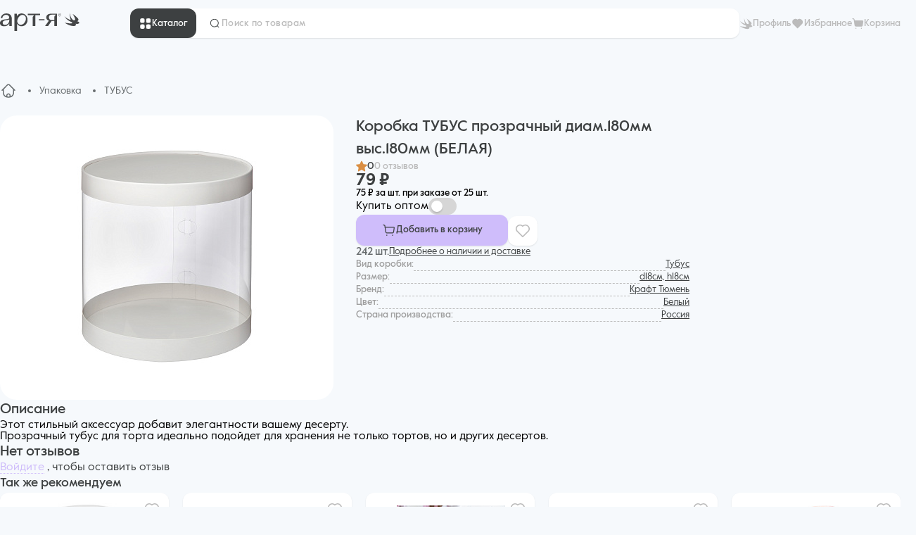

--- FILE ---
content_type: text/html; charset=UTF-8
request_url: https://club-tort.ru/catalog/upakovka/tubus/korobka_tubus_prozrachnyy_diam_180mm_vys_180mm_belaya/
body_size: 46325
content:
<!DOCTYPE html>
<html xml:lang="ru" lang="ru">
<head>
    <meta name="yandex-verification" content="fcfc99f92968308d" />
    <meta name="google-site-verification" content="9EXnoqMkdXeeL_rZaTLMsAJ5447yQ6AZL1tCaHTGR8I" />
    <meta http-equiv="X-UA-Compatible" content="IE=edge"/>
    <!-- region favicon -->
    <meta name="viewport" content="user-scalable=no, initial-scale=1.0, maximum-scale=1.0, width=device-width">
    <link rel="apple-touch-icon" sizes="180x180" href="/local/templates/clubtort/img/favicon/apple-touch-icon.png">
    <link rel="icon" type="image/png" sizes="32x32" href="/local/templates/clubtort/img/favicon/favicon-32x32.png">
    <link rel="icon" type="image/png" sizes="16x16" href="/local/templates/clubtort/img/favicon/favicon-16x16.png">
    <link rel="manifest" href="/local/templates/clubtort/img/favicon/site.webmanifest">
    <link rel="mask-icon" href="/local/templates/clubtort/img/favicon/safari-pinned-tab.svg" color="#CFBCFC">
    <meta name="msapplication-TileColor" content="#da532c">
    <meta name="theme-color" content="#ffffff">
    <!-- endregion -->
    <meta http-equiv="Content-Type" content="text/html; charset=UTF-8" />
<meta name="robots" content="index, follow" />
<meta name="keywords" content="Коробка ТУБУС прозрачный диам.180мм выс.180мм (БЕЛАЯ), купить Коробка ТУБУС прозрачный диам.180мм выс.180мм (БЕЛАЯ), приобрести Коробка ТУБУС прозрачный диам.180мм выс.180мм (БЕЛАЯ), Коробка ТУБУС прозрачный диам.180мм выс.180мм (БЕЛАЯ) в различных цветах, Коробка ТУБУС прозрачный диам.180мм выс.180мм (БЕЛАЯ) от дистрибьютора" />
<meta name="description" content="В магазине Арт-Я собран огромный каталог, где не последняя роль отведена разделу Коробка ТУБУС прозрачный диам.180мм выс.180мм (БЕЛАЯ), представленный официальным дистрибьютором в России" />
<script data-skip-moving="true">(function(w, d, n) {var cl = "bx-core";var ht = d.documentElement;var htc = ht ? ht.className : undefined;if (htc === undefined || htc.indexOf(cl) !== -1){return;}var ua = n.userAgent;if (/(iPad;)|(iPhone;)/i.test(ua)){cl += " bx-ios";}else if (/Windows/i.test(ua)){cl += ' bx-win';}else if (/Macintosh/i.test(ua)){cl += " bx-mac";}else if (/Linux/i.test(ua) && !/Android/i.test(ua)){cl += " bx-linux";}else if (/Android/i.test(ua)){cl += " bx-android";}cl += (/(ipad|iphone|android|mobile|touch)/i.test(ua) ? " bx-touch" : " bx-no-touch");cl += w.devicePixelRatio && w.devicePixelRatio >= 2? " bx-retina": " bx-no-retina";if (/AppleWebKit/.test(ua)){cl += " bx-chrome";}else if (/Opera/.test(ua)){cl += " bx-opera";}else if (/Firefox/.test(ua)){cl += " bx-firefox";}ht.className = htc ? htc + " " + cl : cl;})(window, document, navigator);</script>


<link href="/bitrix/js/ui/design-tokens/dist/ui.design-tokens.css?171887913426358" type="text/css" rel="stylesheet"/>
<link href="/bitrix/js/ui/fonts/opensans/ui.font.opensans.css?17188768452555" type="text/css" rel="stylesheet"/>
<link href="/bitrix/js/main/popup/dist/main.popup.bundle.css?175670529631694" type="text/css" rel="stylesheet"/>
<link href="/bitrix/cache/css/s1/clubtort/page_13011e0aeb80d1d0bab29ff22f22d966/page_13011e0aeb80d1d0bab29ff22f22d966_v1.css?176907404834091" type="text/css" rel="stylesheet"/>
<link href="/bitrix/cache/css/s1/clubtort/template_ea1aa27b587aef98b5339fd2cbcd64e0/template_ea1aa27b587aef98b5339fd2cbcd64e0_v1.css?1769074048113428" type="text/css" rel="stylesheet" data-template-style="true"/>







            
            <!-- Yandex.Metrika counter -->
            
            <!-- /Yandex.Metrika counter -->
                    
        
    <title>Каталог Коробка ТУБУС прозрачный диам.180мм выс.180мм (БЕЛАЯ) от магазина Арт-Я</title>
</head>
<body>
        <div class="header-container">
        <header class="header">
            <!-- region logo -->
            <div class="header__logo-wrapper logo-wrapper">
                <a href="/" class="header__link">
                    <img src="/local/templates/clubtort/img/svg/logo_header.svg"
                        alt="" width="114" height="25"
                    >
                </a>
                <!-- region header__warehouse-wrapper -->
                
<div style="display: contents" id="header-warehouse-selector-wrapper"></div>

                <!-- endregion logo-wrapper__warehouse -->
            </div>
            <!-- endregion logo -->

            <!-- region city -->
            <div class="header__city-wrapper">
                
<div style="display: contents" id="city-selector-wrapper">
    <a class="locations-selector loading">Тюмень</a>
</div>

            </div>
            <!-- endregion city -->

            <!-- region search -->
            <div class="header__search-wrapper">
                

                
<div id="header-search-container" class="search-wrapper">
    <a href="/catalog/" class="search-wrapper__link link-catalog">
        <svg class="header-info__svg header-info__svg_catalog" width="19" height="19" viewBox="0 0 19 19" fill="none" xmlns="http://www.w3.org/2000/svg">
            <path d="M7.44048 2.30769C6.90202 2.15385 6.05587 2 5.44049 2C4.82511 2 3.97896 2.15385 3.4405 2.30769C2.90204 2.38461 2.51743 2.76923 2.4405 3.30769C2.28666 3.84614 2.13281 4.69229 2.13281 5.30768C2.13281 5.92306 2.28666 6.76921 2.36358 7.30767C2.4405 7.84612 2.90204 8.23074 3.36358 8.30766C3.90203 8.38458 4.74818 8.53843 5.36357 8.53843C5.97895 8.53843 6.8251 8.38458 7.36356 8.30766C7.90202 8.23074 8.28663 7.7692 8.36355 7.30767C8.44047 6.76921 8.59432 5.92306 8.59432 5.30768C8.59432 4.69229 8.44047 3.84614 8.36355 3.30769C8.36355 2.76923 7.97894 2.38461 7.44048 2.30769Z" fill="white"/>
            <path d="M7.44044 10.7692C6.90198 10.6923 6.05583 10.5385 5.44045 10.5385C4.82507 10.5385 3.97892 10.6923 3.44046 10.7692C2.902 10.8462 2.51739 11.3077 2.44047 11.7692C2.36354 12.3077 2.2097 13.1538 2.2097 13.7692C2.2097 14.3846 2.36354 15.2307 2.44047 15.7692C2.51739 16.3077 2.97892 16.6923 3.44046 16.7692C3.97892 16.8461 4.82507 17 5.44045 17C6.05583 17 6.90198 16.8461 7.44044 16.7692C7.9789 16.6923 8.36351 16.2307 8.44044 15.7692C8.51736 15.2307 8.6712 14.3846 8.6712 13.7692C8.6712 13.1538 8.51736 12.3077 8.44044 11.7692C8.36351 11.2308 7.9789 10.8462 7.44044 10.7692Z" fill="white"/>
            <path d="M11.9019 8.30781C12.4404 8.38473 13.2866 8.53857 13.9019 8.53857C14.5173 8.53857 15.3635 8.38473 15.9019 8.30781C16.4404 8.23088 16.825 7.76935 16.9019 7.30781C16.9788 6.76935 17.1327 5.9232 17.1327 5.30782C17.1327 4.69244 16.9788 3.84629 16.9019 3.30783C16.825 2.76937 16.3635 2.38476 15.9019 2.30784C15.3635 2.23091 14.5173 2.07707 13.9019 2.07707C13.2866 2.07707 12.4404 2.23091 11.9019 2.30784C11.3635 2.38476 10.9789 2.84629 10.902 3.30783C10.825 3.84629 10.6712 4.69244 10.6712 5.30782C10.6712 5.9232 10.825 6.76935 10.902 7.30781C10.9789 7.84627 11.3635 8.23088 11.9019 8.30781Z" fill="white"/>
            <path d="M15.9019 10.7692C15.3635 10.6923 14.5173 10.5385 13.9019 10.5385C13.2866 10.5385 12.4404 10.6923 11.9019 10.7692C11.3635 10.8462 10.9789 11.3077 10.902 11.7692C10.825 12.3077 10.6712 13.1538 10.6712 13.7692C10.6712 14.3846 10.825 15.2307 10.902 15.7692C10.9789 16.3077 11.4404 16.6923 11.9019 16.7692C12.4404 16.8461 13.2866 17 13.9019 17C14.5173 17 15.3635 16.8461 15.9019 16.7692C16.4404 16.6923 16.825 16.2307 16.9019 15.7692C16.9788 15.2307 17.1327 14.3846 17.1327 13.7692C17.1327 13.1538 16.9788 12.3077 16.9019 11.7692C16.825 11.2308 16.4404 10.8462 15.9019 10.7692Z" fill="white"/>
        </svg>
        
        <div class="link-catalog__text">Каталог</div>
    </a>

    <form class="header__search search" action="/catalog/">
        <svg class="search__svg" width="17" height="17" viewBox="0 0 17 17" fill="none" xmlns="http://www.w3.org/2000/svg">
            <path fill-rule="evenodd" clip-rule="evenodd" d="M8.4244 2.85897C5.4972 2.85897 3.12525 5.22903 3.12525 8.15141C3.12525 11.0738 5.4972 13.4438 8.4244 13.4438C9.88476 13.4438 11.2062 12.8545 12.1652 11.9C13.1285 10.9411 13.7235 9.61611 13.7235 8.15141C13.7235 5.22903 11.3516 2.85897 8.4244 2.85897ZM2.09961 8.15141C2.09961 4.66147 4.93187 1.83333 8.4244 1.83333C11.9169 1.83333 14.7492 4.66147 14.7492 8.15141C14.7492 9.71498 14.1801 11.1465 13.2385 12.2493L15.2825 14.291C15.4829 14.4912 15.4831 14.8159 15.2829 15.0162C15.0828 15.2166 14.7581 15.2168 14.5577 15.0167L12.5118 12.9731C11.4096 13.9062 9.98244 14.4695 8.4244 14.4695C4.93187 14.4695 2.09961 11.6413 2.09961 8.15141Z" fill="#3D4041"/>
        </svg>
        <input id="search-input"
            type="text" name="q"
            placeholder="Поиск по товарам"
            value=""
            autocomplete="off"
            class="search__input"
        />
    </form>
</div>

                <div class="header__mobile-btn-wrapper">
                    
    <div id="header__mobile-btn_share" class="header__mobile-btn header__mobile-btn_active"></div>
    
<div id="modal-share" class="modal-share">
    <div class="modal-share__content">
        <div class="modal-share__title">
        <span>
            Поделиться        </span>

            <a class="modal-share__close" href="javascript:void(0)">
                <svg width="20" height="20" viewBox="-0.5 0 25 25" fill="none" stroke="#1e1e1e" xmlns="http://www.w3.org/2000/svg">
                    <path d="M3 21.32L21 3.32001" stroke-width="1.5" stroke-linecap="round" stroke-linejoin="round"/>
                    <path d="M3 3.32001L21 21.32" stroke-width="1.5" stroke-linecap="round" stroke-linejoin="round"/>
                </svg>
            </a>
        </div>
        <div class="modal-share__links">
            <a class="modal-share__link modal-share__link_tg" href="https://t.me/share/url?url=club-tort.ru/catalog/upakovka/tubus/korobka_tubus_prozrachnyy_diam_180mm_vys_180mm_belaya/" target="_blank">
                <svg width="40" height="40" viewBox="0 0 256 256" xmlns="http://www.w3.org/2000/svg" preserveAspectRatio="xMidYMid">
                    <path d="M128,0 C57.307,0 0,57.307 0,128 L0,128 C0,198.693 57.307,256 128,256 L128,256 C198.693,256 256,198.693 256,128 L256,128 C256,57.307 198.693,0 128,0 L128,0 Z"
                        fill="#40B3E0"/>
                    <path d="M190.2826,73.6308 L167.4206,188.8978 C167.4206,188.8978 164.2236,196.8918 155.4306,193.0548 L102.6726,152.6068 L83.4886,143.3348 L51.1946,132.4628 C51.1946,132.4628 46.2386,130.7048 45.7586,126.8678 C45.2796,123.0308 51.3546,120.9528 51.3546,120.9528 L179.7306,70.5928 C179.7306,70.5928 190.2826,65.9568 190.2826,73.6308"
                        fill="#FFFFFF"/>
                    <path d="M98.6178,187.6035 C98.6178,187.6035 97.0778,187.4595 95.1588,181.3835 C93.2408,175.3085 83.4888,143.3345 83.4888,143.3345 L161.0258,94.0945 C161.0258,94.0945 165.5028,91.3765 165.3428,94.0945 C165.3428,94.0945 166.1418,94.5735 163.7438,96.8115 C161.3458,99.0505 102.8328,151.6475 102.8328,151.6475"
                        fill="#D2E5F1"/>
                    <path d="M122.9015,168.1154 L102.0335,187.1414 C102.0335,187.1414 100.4025,188.3794 98.6175,187.6034 L102.6135,152.2624"
                        fill="#B5CFE4"/>
                </svg>
            </a>
            <a class="modal-share__link modal-share__link_wa" href="https://web.whatsapp.com/send?text=club-tort.ru/catalog/upakovka/tubus/korobka_tubus_prozrachnyy_diam_180mm_vys_180mm_belaya/" target="_blank">
                <svg xmlns="http://www.w3.org/2000/svg" height="40" width="40" viewBox="0 0 512 512">
                    <rect width="100%" height="100%" rx="100%" fill="#25d366"/>
                    <path fill="#25d366" stroke="#ffffff" stroke-width="26" d="M123 393l14-65a138 138 0 1150 47z"/>
                    <path fill="#ffffff"
                        d="M308 273c-3-2-6-3-9 1l-12 16c-3 2-5 3-9 1-15-8-36-17-54-47-1-4 1-6 3-8l9-14c2-2 1-4 0-6l-12-29c-3-8-6-7-9-7h-8c-2 0-6 1-10 5-22 22-13 53 3 73 3 4 23 40 66 59 32 14 39 12 48 10 11-1 22-10 27-19 1-3 6-16 2-18"/>
                </svg>
            </a>
            <a class="modal-share__link modal-share__link_vk" href="http://vkontakte.ru/share.php?url=club-tort.ru/catalog/upakovka/tubus/korobka_tubus_prozrachnyy_diam_180mm_vys_180mm_belaya/" target="_blank">
                <svg width="40" height="40" viewBox="0 0 202 202" xmlns="http://www.w3.org/2000/svg">
                    <rect height="100%" width="100%" rx="100%" fill="#5181B8"/>
                    <path fill="#fff" d="M162.2 71.1c.9-3 0-5.1-4.2-5.1h-14c-3.6 0-5.2 1.9-6.1 4 0 0-7.1 17.4-17.2 28.6-3.3 3.3-4.7 4.3-6.5 4.3-.9 0-2.2-1-2.2-4V71.1c0-3.6-1-5.1-4-5.1H86c-2.2 0-3.6 1.7-3.6 3.2 0 3.4 5 4.2 5.6 13.6v20.6c0 4.5-.8 5.3-2.6 5.3-4.7 0-16.3-17.4-23.1-37.4-1.4-3.7-2.7-5.3-6.3-5.3H42c-4 0-4.8 1.9-4.8 4 0 3.7 4.7 22.1 22.1 46.4C70.9 133 87.2 142 102 142c8.9 0 10-2 10-5.4V124c0-4 .8-4.8 3.7-4.8 2.1 0 5.6 1 13.9 9 9.5 9.5 11.1 13.8 16.4 13.8h14c4 0 6-2 4.8-5.9-1.3-3.9-5.8-9.6-11.8-16.4-3.3-3.9-8.2-8-9.6-10.1-2.1-2.7-1.5-3.9 0-6.2 0-.1 17.1-24.1 18.8-32.3z"/>
                </svg>
            </a>
            <a class="modal-share__link modal-share__link_ok" href="https://connect.ok.ru/offer?url=club-tort.ru/catalog/upakovka/tubus/korobka_tubus_prozrachnyy_diam_180mm_vys_180mm_belaya/" target="_blank">
                <svg xmlns="http://www.w3.org/2000/svg" height="40" width="40" viewBox="0 0 512 512">
                    <rect width="100%" height="100%" rx="100%" fill="#EE8208"/>
                    <path fill="#ffffff" d="M256 137a36.5 36.5 0 0136.5 36.5a36.5 36.5 0 01-36.5 36.5a36.5 36.5 0 01-36.5-36.5a36.5 36.5 0 0136.5-36.5zm0 124.5c48.6 0 88-39.5 88 -88s-39.5-88 -88 -88s-88 39.5-88 88s39.5 88 88 88m35.6 71.9a164.8 164.8 0 0051-21a25.8 25.8 0 008-35.6a25.8 25.8 0 00-35.6-8a111.9 111.9 0 01-118.6 0a25.8 25.8 0 00-35.6 8a25.8 25.8 0 008 35.6c15.9 10 33 17 51 21l-49 49.3a25.8 25.8 0 0036.5 36.5l48.4-48.5l48.4 48.4a25.8 25.8 0 0036.5 0a25.8 25.8 0 000-36.5l-49.3-49.3"/>
                </svg>
            </a>
        </div>
        <div class="modal-share__copy">
            <p class="modal-share__copy-text">
                Скопировать ссылку            </p>

            <svg width="16" height="16" viewBox="0 0 24 24" fill="none" xmlns="http://www.w3.org/2000/svg">
                <path d="M6 11C6 8.17157 6 6.75736 6.87868 5.87868C7.75736 5 9.17157 5 12 5H15C17.8284 5 19.2426 5 20.1213 5.87868C21 6.75736 21 8.17157 21 11V16C21 18.8284 21 20.2426 20.1213 21.1213C19.2426 22 17.8284 22 15 22H12C9.17157 22 7.75736 22 6.87868 21.1213C6 20.2426 6 18.8284 6 16V11Z"
                    stroke="#888" stroke-width="1.5"/>
                <path d="M6 19C4.34315 19 3 17.6569 3 16V10C3 6.22876 3 4.34315 4.17157 3.17157C5.34315 2 7.22876 2 11 2H15C16.6569 2 18 3.34315 18 5"
                    stroke="#888" stroke-width="1.5"/>
            </svg>
        </div>
    </div>
</div>
                </div>
            </div>
            <!-- endregion search -->

            <!-- region header__personal-info-wrapper -->
            <div class="header__personal-info-wrapper">
                
<div class="header__personal-info">
    <!-- region profile -->
            <a href="/personal/" class="header__header-info header-info" data-auth>
            <svg class="header-info__svg " width="19" height="19" viewBox="0 0 19 19" fill="none" xmlns="http://www.w3.org/2000/svg">
                <g clip-path="url(#clip0_8644_3105)">
                    <path fill-rule="evenodd" clip-rule="evenodd" d="M15.641 14.6593C17.3731 14.6593 18.6328 13.2274 18.6328 13.2274L18.623 13.1585C18.623 13.1585 17.9193 12.8387 17.7028 12.4844C17.4125 12.0169 17.0385 11.6675 16.3988 11.5396C16.0937 11.4805 15.8969 11.515 15.6656 11.5593L15.6459 11.4609C15.6459 11.4609 17.0237 10.8162 17.2501 9.7829C17.5404 8.44446 16.2512 7.41111 15.2474 6.4122C15.0505 6.20553 14.8143 5.9841 14.5339 5.75282C13.038 4.48328 10.4644 2.45594 10.4644 2.45594L10.4004 2.52975C10.4004 2.52975 13.4857 7.62762 13.2741 9.17765C13.1807 9.89607 12.6295 10.1913 12.0489 10.1913C10.7695 10.1913 8.20088 8.4543 6.79356 1.82117L6.70006 1.83593C6.78371 4.84741 7.20198 7.01253 8.06802 9.87639C5.15988 9.20225 1.93188 6.96824 0.711544 5.52155L0.632812 5.57076C2.66999 8.99558 5.52893 11.0869 9.21455 12.4401C10.2036 12.7993 9.88377 13.7933 9.01772 13.9114C7.20198 14.1525 3.98874 13.7441 0.765672 13.1093L0.731227 13.2028C0.731227 13.2028 6.57212 17.1787 11.3059 17.1787C13.8597 17.1787 14.2288 16.0519 14.2534 15.6287C14.2878 14.9989 13.9384 14.3936 13.9384 14.3936L14.0024 14.3198C14.401 14.4576 15.2129 14.6593 15.641 14.6593Z" fill="#BBBBBB"/>
                </g>
                <defs>
                    <clipPath id="clip0_8644_3105">
                        <rect width="18" height="18" fill="white" transform="translate(0.632812 0.5)"/>
                    </clipPath>
                </defs>
            </svg>
            <div class="header-info__text ">Профиль</div>
        </a>
        <!-- endregion profile -->

    <!-- region favorite -->
    <div id="header-favorites-container" style="display: contents;">
    <a href="/favorites/" class="header__header-info header-info" data-auth>
        <div class="header-info__picture-wrapper">
            <svg class="header-info__svg" width="19" height="19" viewBox="0 0 19 19" fill="none" xmlns="http://www.w3.org/2000/svg">
                <path d="M17.1328 7.30627C17.1328 8.53989 16.5971 9.61931 15.7553 10.4674L10.0155 16.0958C9.86241 16.1729 9.78587 16.25 9.63281 16.25C9.47975 16.25 9.32669 16.1729 9.25016 16.0958L3.51036 10.3903C2.66853 9.5422 2.13281 8.38569 2.13281 7.15207C2.13281 5.99555 2.66853 4.91614 3.51036 4.06802C4.42873 3.21991 5.57669 2.6802 6.80118 2.75731C7.79608 2.75731 8.71445 3.14281 9.47975 3.75962C11.3165 2.2947 13.9185 2.4489 15.6022 4.14513C16.5971 4.91614 17.1328 6.07265 17.1328 7.30627Z" fill="#BBBBBB"/>
            </svg>
        </div>
        <div class="header-info__text">Избранное</div>
    </a>
</div>

    <!-- endregion favorite -->

    <!-- endregion basket -->
            
<div id="header-cart-wrapper" class="header__basket">
    <div class="header__header-info header-info">
        <a class="header-info__picture-wrapper header-cart" data-count="0" href="/personal/cart/">
            <svg class="header-info__svg" width="17" height="15" viewBox="0 0 17 15" fill="none" xmlns="http://www.w3.org/2000/svg">
                <path d="M16.1328 4.62121L15.2835 10C15.1291 11.0606 14.2799 11.7424 13.199 11.7424H5.78722C4.78355 11.7424 3.85708 10.9848 3.70267 10L2.7762 3.71212L2.54458 1.9697C2.46737 1.51515 2.08134 1.21212 1.5409 1.21212H1.00046C0.691636 1.21212 0.382812 0.909091 0.382812 0.606061C0.382812 0.30303 0.691636 0 1.00046 0H1.5409C2.62178 0 3.54825 0.757576 3.62546 1.81818L3.77987 3.0303H14.7431C15.1291 3.0303 15.5152 3.18182 15.7468 3.48485C16.0556 3.78788 16.1328 4.24242 16.1328 4.62121Z" fill="#3D4041"></path>
                <path d="M13.3534 15C13.7798 15 14.1255 14.6608 14.1255 14.2424C14.1255 13.824 13.7798 13.4848 13.3534 13.4848C12.927 13.4848 12.5813 13.824 12.5813 14.2424C12.5813 14.6608 12.927 15 13.3534 15Z" fill="#3D4041"></path>
                <path d="M5.63281 15C6.05921 15 6.40487 14.6608 6.40487 14.2424C6.40487 13.824 6.05921 13.4848 5.63281 13.4848C5.20642 13.4848 4.86075 13.824 4.86075 14.2424C4.86075 14.6608 5.20642 15 5.63281 15Z" fill="#3D4041"></path>
            </svg>
        </a>
        <a href="/personal/cart/" class="header-info__text">
            Корзина
        </a>
    </div>
</div>

        <!-- endregion basket -->
</div>

            </div>
            <!-- endregion header__personal-info-wrapper -->
        </header>
    </div>
    <main class="main">
                <div class="main-wrap ">
            <ul class="breadcrumbs" itemscope="" itemtype="https://schema.org/BreadcrumbList">
                <li class="breadcrumbs__item" itemprop="itemListElement" itemscope="" itemtype="https://schema.org/ListItem">
                    <a itemprop="item" href="/">
                        <meta itemprop="position" content="1">
                        <meta itemprop="name" content="Главная страница">
                        <svg width="24" height="24" fill="none" xmlns="http://www.w3.org/2000/svg"><path d="M20.04 9.719a.75.75 0 0 0-1.5 0h1.5Zm-14.58 0a.75.75 0 1 0-1.5 0h1.5Zm9.053 10.988-.172-.73.172.73Zm-5.026 0 .172-.73-.172.73Zm5.341-15.693-.532.529.532-.529Zm5.64 6.744a.75.75 0 1 0 1.064-1.057l-1.064 1.057ZM9.172 5.014l.532.529-.532-.529Zm-6.704 5.687a.75.75 0 1 0 1.064 1.057l-1.064-1.057Zm7.25 7.62-.737-.14.737.14Zm.02-.104.737.139-.737-.139Zm4.524 0-.737.139.737-.139Zm.02.103.737-.138-.737.138Zm-.29 2.232-.677-.322.677.322Zm-.794-.077a.75.75 0 0 0 1.354.645l-1.354-.645Zm-3.19.077-.677.322.677-.322Zm-.56.568a.75.75 0 0 0 1.354-.645l-1.354.645Zm1.913-4.677-.2-.723.2.723Zm1.278 0 .2-.723-.2.723Zm5.901-6.724v4.918h1.5V9.72h-1.5ZM5.46 14.637V9.72h-1.5v4.918h1.5Zm8.88 5.34a10.18 10.18 0 0 1-4.68 0l-.346 1.46a11.68 11.68 0 0 0 5.372 0l-.345-1.46Zm-4.68 0c-2.457-.58-4.2-2.79-4.2-5.34h-1.5c0 3.24 2.214 6.058 5.354 6.8l.345-1.46Zm5.026 1.46c3.14-.742 5.354-3.56 5.354-6.8h-1.5c0 2.55-1.743 4.76-4.2 5.34l.346 1.46Zm-.39-15.894 6.172 6.215 1.064-1.057-6.171-6.215-1.065 1.057ZM8.64 4.486 2.468 10.7l1.064 1.057 6.172-6.215-1.065-1.057Zm6.722 0c-.652-.657-1.193-1.204-1.68-1.577-.502-.387-1.035-.659-1.681-.659v1.5c.183 0 .397.064.768.348.387.298.847.758 1.528 1.445l1.065-1.057ZM9.704 5.543c.681-.687 1.14-1.147 1.528-1.445.37-.284.585-.348.768-.348v-1.5c-.646 0-1.178.272-1.682.659-.486.373-1.027.92-1.679 1.577l1.065 1.057Zm.752 12.916.019-.103L9 18.079l-.02.103 1.475.277Zm3.07-.103.018.103 1.475-.277-.02-.103-1.474.277Zm-.211 1.874-.117.245 1.354.645.117-.246-1.354-.644Zm-3.984.644.117.246 1.354-.645-.117-.245-1.354.644Zm4.213-2.415c.113.6.032 1.22-.23 1.77l1.355.645c.399-.837.52-1.78.35-2.692l-1.475.277Zm-4.563-.277a4.385 4.385 0 0 0 .35 2.692l1.354-.644a2.884 2.884 0 0 1-.23-1.771l-1.474-.277Zm2.58-1.017c.287-.08.59-.08.877 0l.401-1.445a3.138 3.138 0 0 0-1.678 0l.4 1.445ZM15 18.08a3.024 3.024 0 0 0-2.16-2.36l-.4 1.446c.554.154.978.614 1.086 1.19L15 18.08Zm-4.524.277a1.524 1.524 0 0 1 1.087-1.19l-.401-1.446A3.024 3.024 0 0 0 9 18.079l1.474.277Z" fill="currentColor"/></svg>
                    </a>
                </li>
                <li class="breadcrumbs__item" itemprop="itemListElement" itemscope="" itemtype="https://schema.org/ListItem">
                    <a itemprop="item" href="/">
                        <span itemprop="name">Главная страница</span>
                        <meta itemprop="position" content="1">
                    </a>
                </li>
            
            <li class="breadcrumbs__item" itemprop="itemListElement" itemscope="" itemtype="https://schema.org/ListItem">
                <a itemprop="item" href="/catalog/">
                    <span itemprop="name">Каталог товаров</span>
                    <meta itemprop="position" content="2">
                </a>
            </li>
            <li class="breadcrumbs__item" itemprop="itemListElement" itemscope="" itemtype="https://schema.org/ListItem">
                <a itemprop="item" href="/catalog/upakovka/">
                    <span itemprop="name">Упаковка</span>
                    <meta itemprop="position" content="3">
                </a>
            </li>
            <li class="breadcrumbs__item" itemprop="itemListElement" itemscope="" itemtype="https://schema.org/ListItem">
                <a itemprop="item" href="/catalog/upakovka/tubus/">
                    <span itemprop="name">ТУБУС</span>
                    <meta itemprop="position" content="4">
                </a>
            </li><li class="breadcrumbs__item"><a>Коробка ТУБУС прозрачный диам.180мм выс.180мм (БЕЛАЯ)</a></li></ul>            

<div class="catalog-element">
    
<!-- region product -->
<div id="product" class="product">
    <div class="product__info-wrapper">
                    <div class="product__images-wrapper">
                <div class="slider-img-big img-big--no-more">
                    <img itemprop="image" data-fancybox="gallery" class="img-big"
                        src="/upload/resize_cache/iblock/a37/426_356_0/t0qu2inxsdlihejy4qq6ofb7oggpg1w3.jpg"
                        width="426" height="356"
                        alt="картинка Коробка ТУБУС прозрачный диам.180мм выс.180мм (БЕЛАЯ) от магазинаАрт-Я"
                    />
                </div>
            </div>
        
        <div class="product__info product-info">
            <div class="product-info__header">
                <h1 class="product-info__title">Коробка ТУБУС прозрачный диам.180мм выс.180мм (БЕЛАЯ)</h1>
                <div class="product__rating js-product-rating">
                    <div class="product__rating-stars">
                        <svg width="16" height="16" viewBox="0 0 16 16" fill="none" xmlns="http://www.w3.org/2000/svg">
                            <g clip-path="url(#clip0_10723_6111)">
                                <path d="M3.61163 15.443C3.22563 15.641 2.78763 15.294 2.86563 14.851L3.69563 10.121L0.17263 6.76501C-0.15637 6.45101 0.01463 5.87701 0.45563 5.81501L5.35363 5.11901L7.53763 0.792012C7.73463 0.402012 8.26763 0.402012 8.46463 0.792012L10.6486 5.11901L15.5466 5.81501C15.9876 5.87701 16.1586 6.45101 15.8286 6.76501L12.3066 10.121L13.1366 14.851C13.2146 15.294 12.7766 15.641 12.3906 15.443L7.99963 13.187L3.61163 15.443Z" fill="#DA8E42"/>
                            </g>
                            <defs>
                                <clipPath id="clip0_10723_6111">
                                    <rect width="16" height="16" fill="white"/>
                                </clipPath>
                            </defs>
                        </svg>
                        0                    </div>
                    <div class="product__rating-counter">
                        0 отзывов                    </div>
                </div>
            </div>
                            <div class="product-info__btn-price-wrapper">
                    <div style="display: contents" id="bx_4135156441_19993_price_wrapper">
                        <div class="product-info__price-wrapper "
                             data-discount="0"
                        >
                            <p data-price="79"
                               class="product__price"
                               id="bx_4135156441_19993_price"
                            >
                                79 ₽                            </p>
                                                    </div>
                    </div>
                                            <div class="product-info__price-opt-wrapper">
                                                            <div class="product-info__price-opt">
                                    75 ₽ за шт. при заказе от 25 шт.
                                </div>
                                                    </div>
                                    </div>
                <div class="product-info__button-wrapper">
                                            <div style="display: contents" id="bx_4135156441_19993_add_basket_link">
                            <a class="product__submit catalog__submit">
                                <svg width="21" height="20"
                                     class="product__submit-svg"
                                     viewBox="0 0 21 20" fill="none" xmlns="http://www.w3.org/2000/svg"
                                >
                                    <path fill-rule="evenodd" clip-rule="evenodd" d="M1.3335 2.2996C1.3335 1.95005 1.62241 1.66669 1.9788 1.66669H2.61072C3.80401 1.66669 4.81056 2.53819 4.95857 3.69952L5.12969 5.04221H17.3275C18.248 5.04221 18.9531 5.8452 18.8165 6.73808L17.894 12.7704C17.7202 13.9064 16.7252 14.7469 15.554 14.7469H7.33259C6.16137 14.7469 5.16638 13.9064 4.99264 12.7704L3.92186 5.76901L3.91971 5.75363L3.67792 3.85652C3.61065 3.32865 3.15312 2.93251 2.61072 2.93251H1.9788C1.62241 2.93251 1.3335 2.64915 1.3335 2.2996ZM5.30935 6.30804L6.26898 12.5827C6.34795 13.099 6.80021 13.481 7.33259 13.481H15.554C16.0864 13.481 16.5386 13.099 16.6176 12.5827L17.5402 6.5503C17.5597 6.42275 17.459 6.30804 17.3275 6.30804H5.30935Z" fill="#3D4041"/>
                                    <path d="M16.6058 17.4895C16.6058 17.9555 16.2205 18.3334 15.7453 18.3334C15.2702 18.3334 14.8849 17.9555 14.8849 17.4895C14.8849 17.0234 15.2702 16.6456 15.7453 16.6456C16.2205 16.6456 16.6058 17.0234 16.6058 17.4895Z" fill="#3D4041"/>
                                    <path d="M8.00166 17.4895C8.00166 17.9555 7.61645 18.3334 7.14125 18.3334C6.66606 18.3334 6.28085 17.9555 6.28085 17.4895C6.28085 17.0234 6.66606 16.6456 7.14125 16.6456C7.61645 16.6456 8.00166 17.0234 8.00166 17.4895Z" fill="#3D4041"/>
                                </svg>

                                Добавить в корзину                            </a>
                        </div>

                                        <button class="no-active product__favorite favorite-button"
                        id="favoritesLink_19993"
                        data-favorite-id="19993"
                    ></button>
                </div>
                            
            <div class="product-info__count-wrapper">
                <div class="product_quantity">
                    242 шт.                </div>
                <a href="javascript:;" class="product__delivery-link js-stock-modal-show">
                    Подробнее о наличии и доставке                </a>
            </div>

            <div class="product-info__props-wrapper">
                                                                                    <p class="product__property">
                            <span class="product__property-name">Вид коробки:</span>
                            <span class="dots"></span>
                                                            <a
                                    rel="noindex nofollow"
                                    href="/catalog/upakovka/filter/vid_korobki-is-d293fbd3-8c72-11ef-bb81-d85ed37544a3/apply/"
                                    class="product__property-value product__property-value_smart"
                                >
                                    Тубус
                                                                    </a>
                                                    </p>
                                                                                                        <p class="product__property">
                            <span class="product__property-name">Размер:</span>
                            <span class="dots"></span>
                                                            <span class="product__property-value">
                                    d18см, h18см                                </span>
                                                    </p>
                                                                                                        <p class="product__property">
                            <span class="product__property-name">Бренд:</span>
                            <span class="dots"></span>
                                                            <a
                                    rel="noindex nofollow"
                                    href="/catalog/upakovka/filter/cml2_manufacturer-is-f6f8c922-f55c-11e9-8669-e0d55ebdf6a6/apply/"
                                    class="product__property-value product__property-value_smart"
                                >
                                    Крафт Тюмень
                                                                    </a>
                                                    </p>
                                                                                                        <p class="product__property">
                            <span class="product__property-name">Цвет:</span>
                            <span class="dots"></span>
                                                            <a
                                    rel="noindex nofollow"
                                    href="/catalog/upakovka/filter/tsvet-is-fc0ecc65-7b0c-11ef-bb81-d85ed37544a3/apply/"
                                    class="product__property-value product__property-value_smart"
                                >
                                    Белый
                                                                    </a>
                                                    </p>
                                                                                                        <p class="product__property">
                            <span class="product__property-name">Страна производства:</span>
                            <span class="dots"></span>
                                                            <a
                                    rel="noindex nofollow"
                                    href="/catalog/upakovka/filter/strana_proizvodstva-is-8aa39edc-7afc-11ef-bb81-d85ed37544a3/apply/"
                                    class="product__property-value product__property-value_smart"
                                >
                                    Россия
                                                                    </a>
                                                    </p>
                                                                </div>
        </div>
    </div>

            <div class="product__description-wrapper">
            <h3 class="product__description-title">Описание</h3>
            <p class="product__description-text">
                <p>Этот стильный аксессуар добавит элегантности вашему десерту. <br />Прозрачный тубус для торта идеально подойдет для хранения не только тортов, но и других десертов.</p>            </p>
            <a href="javascript:;"
                class="product__description-button"
            >
                Развернуть            </a>
        </div>
    </div>

<div class="stock__modal" id="stock__modal">
    <div class="stock__modal-table">
        <div class="stock__header">
            <p class="stock__header-name">Доставка и наличие</p>
            <div class="stock__icons">
                <div class="stock__icons-frame">
                    <div class="stock-icon">
                        <svg width="40" height="34" viewBox="0 0 40 34" fill="none" xmlns="http://www.w3.org/2000/svg">
                            <path fill-rule="evenodd" clip-rule="evenodd" d="M1.00555 2.30566C1.00555 1.20109 1.90099 0.305664 3.00555 0.305664H13.1966C14.3012 0.305664 15.1966 1.2011 15.1966 2.30566V10.3285H18.853C20.4591 10.3285 21.761 11.6304 21.761 13.2364C21.761 14.7911 20.5409 16.0608 19.0061 16.1404V23.0058C19.0061 23.5581 19.4538 24.0058 20.0061 24.0058H24.3864C24.7184 24.0058 25.0288 23.841 25.2147 23.566L28.5198 18.6785C28.6782 18.4444 28.73 18.1541 28.6625 17.8796L25.9366 6.78973H23.0849C22.5326 6.78973 22.0849 6.34202 22.0849 5.78973C22.0849 5.23745 22.5326 4.78973 23.0849 4.78973L29.2851 4.78974C29.3093 4.78974 29.3334 4.79003 29.3575 4.79061C29.3533 4.72055 29.3512 4.64977 29.3512 4.5783C29.3512 3.48161 29.847 2.54585 30.7013 1.89429C31.5277 1.26407 32.6448 0.927825 33.9093 0.853237C34.7984 0.800796 35.4683 1.52529 35.4683 2.33709V6.81952C35.4683 7.63131 34.7984 8.35581 33.9093 8.30336C33.3869 8.27255 32.8897 8.19708 32.4277 8.07468L34.6859 17.2796C34.8464 17.9341 34.8714 18.6066 34.7675 19.258C37.796 20.1766 40 22.9892 40 26.3178C40 30.3917 36.6974 33.6943 32.6235 33.6943C29.6365 33.6943 27.0662 31.9193 25.906 29.369L25.8915 29.3691H14.8506C13.5618 31.9341 10.9067 33.6943 7.8404 33.6943C3.51027 33.6943 0 30.184 0 25.8539C0 23.1401 1.3787 20.7484 3.47387 19.341C2.83694 18.7908 2.43384 17.9773 2.43384 17.0697V16.016C1.24611 15.6503 0.382874 14.5441 0.382874 13.2364C0.382874 12.5574 0.615566 11.9328 1.00555 11.438V2.30566ZM7.10114 2.30566L3.00555 2.30566V10.3285H7.10114V2.30566ZM9.10114 2.30566V10.3285H13.1966L13.1966 2.30566L9.10114 2.30566ZM31.9142 3.48459C32.2468 3.23094 32.7581 3.01362 33.4683 2.90708V6.24952C32.7581 6.14298 32.2468 5.92566 31.9142 5.67201C31.528 5.37748 31.3512 5.01684 31.3512 4.5783C31.3512 4.13976 31.528 3.77912 31.9142 3.48459ZM7.027 20.0697C4.18646 20.4655 2 22.9043 2 25.8539C2 26.3779 2.06902 26.8858 2.19846 27.3691H13.4823C13.6118 26.8858 13.6808 26.3779 13.6808 25.8539C13.6808 22.6283 11.066 20.0135 7.8404 20.0135C7.57884 20.0135 7.32129 20.0307 7.06882 20.064C7.08543 20.0677 7.10269 20.0697 7.12042 20.0697H7.027ZM15.6808 25.8539C15.6808 26.3722 15.6305 26.8788 15.5345 27.3691H25.8915C26.8773 27.3691 27.7983 26.8781 28.3479 26.0597L32.3205 20.1432C32.791 19.4425 32.9446 18.5759 32.7435 17.7561L30.2362 7.53576C30.1288 7.09774 29.7361 6.78974 29.2851 6.78974L27.9961 6.78974L30.6047 17.4022C30.8071 18.2257 30.6516 19.0964 30.1766 19.7989L26.8715 24.6863C26.3135 25.5114 25.3824 26.0058 24.3864 26.0058H20.0061C18.3492 26.0058 17.0061 24.6627 17.0061 23.0058V16.1675H4.43384V17.0697C4.43384 17.6219 4.88156 18.0697 5.43384 18.0697H6.8969C7.20622 18.0326 7.52108 18.0135 7.8404 18.0135C12.1705 18.0135 15.6808 21.5237 15.6808 25.8539ZM7.8404 31.6943C5.93455 31.6943 4.24191 30.7814 3.17589 29.3691H12.5049C11.4389 30.7814 9.74626 31.6943 7.8404 31.6943ZM32.6235 31.6943C30.6046 31.6943 28.8439 30.5811 27.9246 28.9331C28.7061 28.5818 29.3935 28.0294 29.9084 27.3178H37.9072C37.4385 29.8093 35.2512 31.6943 32.6235 31.6943ZM37.9072 25.3178H31.255L33.9809 21.2581C34.0082 21.2175 34.0348 21.1766 34.0608 21.1353C36.018 21.6767 37.5272 23.2984 37.9072 25.3178ZM2.38287 13.2364C2.38287 12.735 2.78937 12.3285 3.29082 12.3285H18.853C19.3545 12.3285 19.761 12.735 19.761 13.2364C19.761 13.7378 19.3545 14.1444 18.853 14.1444H3.29082C2.78937 14.1444 2.38287 13.7378 2.38287 13.2364Z" fill="#DFE2E5"/>
                        </svg>
                    </div>
                    <p class="stock__icons-text">Курьером<br/>по Тюмени</p>
                </div>
                <div class="stock__icons-frame">
                    <div class="stock-icon">
                        <svg width="20" height="36" viewBox="0 0 20 36" fill="none" xmlns="http://www.w3.org/2000/svg">
                            <path fill-rule="evenodd" clip-rule="evenodd" d="M0 1.5C0 0.671573 0.671573 0 1.5 0H18.5C19.3284 0 20 0.671572 20 1.5V3.5C20 4.15311 19.5826 4.70873 19 4.91465V9.51472C19 11.3712 18.2625 13.1517 16.9497 14.4645L14.1213 17.2929C13.7308 17.6834 13.7308 18.3166 14.1213 18.7071L16.9497 21.5355C18.2625 22.8483 19 24.6288 19 26.4853V31.0854C19.5826 31.2913 20 31.8469 20 32.5V34.5C20 35.3284 19.3284 36 18.5 36H1.5C0.671574 36 0 35.3284 0 34.5V32.5C0 31.8469 0.417404 31.2913 1 31.0854V26.4853C1 24.6288 1.7375 22.8483 3.05025 21.5355L5.87868 18.7071C6.2692 18.3166 6.2692 17.6834 5.87868 17.2929L3.05025 14.4645C1.7375 13.1517 1 11.3712 1 9.51472V4.91465C0.417404 4.70873 0 4.15311 0 3.5V1.5ZM3 33H2V34H18V33H17H3ZM3 29L9.4 24.2L10 23.75L10.6 24.2L17 29V26.4853C17 25.1592 16.4732 23.8874 15.5355 22.9497L12.7071 20.1213C11.5355 18.9497 11.5355 17.0503 12.7071 15.8787L15.5355 13.0503C16.1058 12.48 16.5241 11.7861 16.7644 11.0315C15.5557 11.0923 14.4177 11.2338 13.3262 11.3955C12.8978 11.4589 12.4695 11.5268 12.0444 11.5942C11.053 11.7512 10.0788 11.9056 9.1596 11.9953C7.12493 12.1938 5.17214 12.0981 3.25519 11.0917C3.49824 11.8229 3.90935 12.4951 4.46447 13.0503L7.29289 15.8787C8.46447 17.0503 8.46447 18.9497 7.29289 20.1213L4.46447 22.9497C3.52678 23.8874 3 25.1592 3 26.4853V29ZM16.3333 31L10 26.25L3.66667 31H16.3333ZM8.9654 10.0047C6.69506 10.2262 4.85065 10.0251 3 8.53668V5H17V9.01924C15.5699 9.07368 14.2513 9.23658 13.0331 9.41705C12.555 9.48788 12.0997 9.56008 11.6614 9.62957L11.6614 9.62957L11.6613 9.62958C10.7013 9.7818 9.82297 9.92106 8.9654 10.0047ZM18 2V3H17H3H2V2H18Z" fill="#DFE2E5"/>
                        </svg>
                    </div>
                    <p class="stock__icons-text">Срочная<br/>доставка (+₽)</p>
                </div>
                <div class="stock__icons-frame">
                    <div class="stock-icon">
                        <svg width="38" height="34" viewBox="0 0 38 34" fill="none" xmlns="http://www.w3.org/2000/svg">
                            <path fill-rule="evenodd" clip-rule="evenodd" d="M19 0.414062L19.5215 0.732726L37.0949 11.472C37.3305 11.616 37.4048 11.9237 37.2608 12.1594L36.7393 13.0126C36.5953 13.2483 36.2876 13.3226 36.052 13.1786L35 12.5357V31.586H35.5C35.7762 31.586 36 31.8099 36 32.086V33.086C36 33.3622 35.7762 33.586 35.5 33.586H35H34H29H18H17H9.00005H4.00005H3.00005H2.50005C2.22391 33.586 2.00005 33.3622 2.00005 33.086V32.086C2.00005 31.8099 2.22391 31.586 2.50005 31.586H3.00005V12.5357L1.94814 13.1786C1.71251 13.3226 1.40477 13.2483 1.26077 13.0126L0.739324 12.1594C0.59533 11.9237 0.669613 11.616 0.90524 11.472L18.4786 0.732726L19 0.414062ZM19 2.75795L33 11.3135V31.586H31V22.586C31 21.4814 30.1046 20.586 29 20.586V15.586C29 14.4814 28.1046 13.586 27 13.586H22C20.8955 13.586 20 14.4814 20 15.586V20.586H18H17H9.00005C7.89548 20.586 7.00005 21.4814 7.00005 22.586V31.586H5.00005V11.3135L19 2.75795ZM27 22.586H22H18V31.586H29V22.586H27ZM27 20.586V15.586H22V20.586H27ZM9.00005 22.586H16V31.586H9.00005V22.586ZM24.5 23.586C24.2239 23.586 24 23.8099 24 24.086V25.086C24 25.3622 24.2239 25.586 24.5 25.586H27.5C27.7762 25.586 28 25.3622 28 25.086V24.086C28 23.8099 27.7762 23.586 27.5 23.586H24.5Z" fill="#DFE2E5"/>
                        </svg>
                    </div>
                    <p class="stock__icons-text">Самовывоз<br/>из магазина</p>
                </div>
                <div class="stock__icons-frame">
                    <div class="stock-icon">
                        <svg width="34" height="34" viewBox="0 0 34 34" fill="none" xmlns="http://www.w3.org/2000/svg">
                            <path fill-rule="evenodd" clip-rule="evenodd" d="M26.4476 4.22374C27.5563 3.06792 29.1397 2.4939 30.7314 2.67076C31.046 2.70572 31.2944 2.95406 31.3293 3.26865C31.5062 4.86042 30.9322 6.44384 29.7764 7.55248L23.8876 13.2009L23.4587 13.6123L23.6151 14.1857L27.6747 29.0709L25.6581 31.0875L19.0955 20.5687L21.8908 17.8875C22.2893 17.5052 22.3025 16.8722 21.9202 16.4736C21.5379 16.075 20.9049 16.0619 20.5063 16.4442L17.125 19.6875L11.2181 25.3533L10.7616 25.7911L10.9616 26.3912L12.1858 30.0639L11.0694 31.1803L8.26083 26.9675L11.0708 24.1576C11.4613 23.767 11.4613 23.1339 11.0708 22.7434C10.6803 22.3528 10.0471 22.3528 9.65659 22.7434L6.80948 25.5905L2.81962 22.9305L3.93609 21.814L7.60904 23.0383L8.2091 23.2384L8.64695 22.7819L14.3127 16.875L17.5561 13.4936C17.9384 13.095 17.9253 12.462 17.5267 12.0797C17.1281 11.6974 16.4951 11.7106 16.1128 12.1091L13.4315 14.9045L2.91211 8.34147L4.92869 6.32489L19.8147 10.3847L20.3881 10.5411L20.7995 10.1122L26.4476 4.22374ZM5.36726 27.0327L1.38882 24.3803C0.504971 23.7911 0.381148 22.5405 1.13228 21.7894L2.66025 20.2614L3.36736 20.9685L2.66026 20.2614C3.11111 19.8106 3.778 19.6531 4.38289 19.8548L4.06666 20.8034L4.38289 19.8548L7.64143 20.941L12.0169 16.3793L1.51547 9.82744C0.596562 9.25413 0.450356 7.9748 1.21621 7.20894L3.64442 4.78074C4.07157 4.35359 4.69485 4.18806 5.27765 4.34701L10.6052 5.79997L12.5848 3.82034C13.3658 3.03929 14.6322 3.03929 15.4132 3.82033L16.5437 4.95077C17.2331 5.64016 17.314 6.70763 16.7864 7.48575L19.7676 8.29881L25.0042 2.83929C26.5436 1.23445 28.7422 0.43742 30.9523 0.682994C32.1966 0.821249 33.1788 1.8035 33.3171 3.04779C33.5627 5.25795 32.7657 7.4565 31.1608 8.99585L25.701 14.2328L26.5839 17.4701C27.3686 16.8576 28.5051 16.9122 29.227 17.6341L30.3574 18.7646C31.1385 19.5456 31.1385 20.8119 30.3574 21.593L28.276 23.6744L29.6526 28.7219C29.8115 29.3047 29.646 29.928 29.2188 30.3552L26.7906 32.7834C26.0248 33.5492 24.7455 33.403 24.1721 32.4841L17.6207 21.9833L13.059 26.3588L14.1451 29.6171C14.3467 30.222 14.1893 30.8889 13.7384 31.3397L12.2105 32.8677C11.4593 33.6188 10.2088 33.495 9.61952 32.6111L6.81861 28.4098L6.34503 28.8833C5.9545 29.2739 5.32134 29.2739 4.93081 28.8833C4.54029 28.4928 4.54029 27.8597 4.93081 27.4691L5.36726 27.0327ZM27.6699 21.4521L28.9432 20.1788L27.8128 19.0483L27.1854 19.6757L27.6699 21.4521ZM14.6039 6.89054L12.8275 6.40606L13.999 5.23455L15.1294 6.36498L14.6039 6.89054Z" fill="#DFE2E5"/>
                        </svg>
                    </div>
                    <p class="stock__icons-text">Доставка<br/>по РФ</p>
                </div>
            </div>
        </div>

        <div class="stock-table__item">
            <div class="stock-table__address stock-table__line">
                                    <p class="stock-table__value">
                        <svg class="stock-table__point" width="24" height="24" viewBox="0 0 24 24" fill="none" xmlns="http://www.w3.org/2000/svg">
                            <path d="M20 11.1755C20 15.6907 16.4183 21 12 21C7.58172 21 4 15.6907 4 11.1755C4 6.66029 7.58172 3 12 3C16.4183 3 20 6.66029 20 11.1755Z" stroke="#DFE2E5" stroke-width="1.5"/>
                            <path d="M9.5 10.5C9.5 9.11929 10.6193 8 12 8C13.3807 8 14.5 9.11929 14.5 10.5C14.5 11.8807 13.3807 13 12 13C10.6193 13 9.5 11.8807 9.5 10.5Z" stroke="#DFE2E5" stroke-width="1.5"/>
                        </svg>
                        <span class="stock-address">Артамонова 13</span>
                    </p>
                                    <p class="stock-table__value">
                        <svg class="stock-table__point" width="24" height="24" viewBox="0 0 24 24" fill="none" xmlns="http://www.w3.org/2000/svg">
                            <path d="M20 11.1755C20 15.6907 16.4183 21 12 21C7.58172 21 4 15.6907 4 11.1755C4 6.66029 7.58172 3 12 3C16.4183 3 20 6.66029 20 11.1755Z" stroke="#DFE2E5" stroke-width="1.5"/>
                            <path d="M9.5 10.5C9.5 9.11929 10.6193 8 12 8C13.3807 8 14.5 9.11929 14.5 10.5C14.5 11.8807 13.3807 13 12 13C10.6193 13 9.5 11.8807 9.5 10.5Z" stroke="#DFE2E5" stroke-width="1.5"/>
                        </svg>
                        <span class="stock-address">Куйбышева, 25 к1</span>
                    </p>
                                    <p class="stock-table__value">
                        <svg class="stock-table__point" width="24" height="24" viewBox="0 0 24 24" fill="none" xmlns="http://www.w3.org/2000/svg">
                            <path d="M20 11.1755C20 15.6907 16.4183 21 12 21C7.58172 21 4 15.6907 4 11.1755C4 6.66029 7.58172 3 12 3C16.4183 3 20 6.66029 20 11.1755Z" stroke="#DFE2E5" stroke-width="1.5"/>
                            <path d="M9.5 10.5C9.5 9.11929 10.6193 8 12 8C13.3807 8 14.5 9.11929 14.5 10.5C14.5 11.8807 13.3807 13 12 13C10.6193 13 9.5 11.8807 9.5 10.5Z" stroke="#DFE2E5" stroke-width="1.5"/>
                        </svg>
                        <span class="stock-address">Холодильная 142</span>
                    </p>
                                    <p class="stock-table__value">
                        <svg class="stock-table__point" width="24" height="24" viewBox="0 0 24 24" fill="none" xmlns="http://www.w3.org/2000/svg">
                            <path d="M20 11.1755C20 15.6907 16.4183 21 12 21C7.58172 21 4 15.6907 4 11.1755C4 6.66029 7.58172 3 12 3C16.4183 3 20 6.66029 20 11.1755Z" stroke="#DFE2E5" stroke-width="1.5"/>
                            <path d="M9.5 10.5C9.5 9.11929 10.6193 8 12 8C13.3807 8 14.5 9.11929 14.5 10.5C14.5 11.8807 13.3807 13 12 13C10.6193 13 9.5 11.8807 9.5 10.5Z" stroke="#DFE2E5" stroke-width="1.5"/>
                        </svg>
                        <span class="stock-address">Эрвье, 32к1</span>
                    </p>
                            </div>
            <div class="stock-table__number stock-table__line">
                                    <p class="stock-table__value ">16 шт.</p>
                                    <p class="stock-table__value ">30 шт.</p>
                                    <p class="stock-table__value ">242 шт.</p>
                                    <p class="stock-table__value ">23 шт.</p>
                            </div>
            <div class="stock-table__courier stock-table__line">
                                    <p class="stock-table__value">Сегодня</p>
                                    <p class="stock-table__value">Сегодня</p>
                                    <p class="stock-table__value">Сегодня</p>
                                    <p class="stock-table__value">Сегодня</p>
                            </div>
            <div class="stock-table__quickly stock-table__line">
                                    <p class="stock-table__value ">от 200р</p>
                                    <p class="stock-table__value ">от 200р</p>
                                    <p class="stock-table__value ">от 200р</p>
                                    <p class="stock-table__value ">от 200р</p>
                            </div>
            <div class="stock-table__pickup stock-table__line">
                                    <p class="stock-table__value ">через 15 минут</p>
                                    <p class="stock-table__value ">через 15 минут</p>
                                    <p class="stock-table__value ">через 15 минут</p>
                                    <p class="stock-table__value ">через 15 минут</p>
                            </div>
            <div class="stock-table__country stock-table__line">
                                    <p class="stock-table__value table-value__fade">Нет</p>
                                    <p class="stock-table__value table-value__fade">Нет</p>
                                    <p class="stock-table__value "><a href="/about/delivery/" class="delivery-link">Читать</a></p>
                                    <p class="stock-table__value table-value__fade">Нет</p>
                            </div>
        </div>
    </div>
    <div class="stock__footer">
        <p class="stock__footer-text"><b>Расчеты приблизительные </b><br/>Точные сроки доставки уточнит оператор после подтверждения заказа</p>
        <button class="button button--solid button--large stock__close">Ок</button>
    </div>
</div>
    

        <div class="reviews js-detail-reviews-place">
    <div class="reviews__header">
        <div class="reviews__header-h2">
            Нет отзывов        </div>
    </div>
    
<div class="review__controll" id="review-form-control">
    <!--'start_frame_cache_review-form-body'-->        <span class="review__controll_info">
            <a class="review__controll_link" data-auth>Войдите</a> , чтобы оставить отзыв
        </span>
        <!--'end_frame_cache_review-form-body'--></div>
</div>
            <div class="recomendation-wrapper">
                                        <div id="container_19af50b07c3b1031d53f34d8b0ff594b_splide" class="catalog-items-wrapper catalog-items-wrapper_splide">
        <div class="splide__arrows">
            <button class="splide__arrow splide__arrow--prev">
                <svg width="46" height="45" viewBox="0 0 46 45" fill="none" xmlns="http://www.w3.org/2000/svg">
                    <rect x="45" y="44.5" width="44" height="44" rx="22" transform="rotate(-180 45 44.5)" fill="currentColor"/>
                    <path fill-rule="evenodd" clip-rule="evenodd" d="M19.9697 28.0303C19.6768 27.7374 19.6768 27.2626 19.9697 26.9697L24.4393 22.5L19.9697 18.0303C19.6768 17.7374 19.6768 17.2626 19.9697 16.9697C20.2626 16.6768 20.7374 16.6768 21.0303 16.9697L26.0303 21.9697C26.171 22.1103 26.25 22.3011 26.25 22.5C26.25 22.6989 26.171 22.8897 26.0303 23.0303L21.0303 28.0303C20.7374 28.3232 20.2626 28.3232 19.9697 28.0303Z" fill="#444647"/>
                    <rect x="45" y="44.5" width="44" height="44" rx="22" transform="rotate(-180 45 44.5)" stroke="var(--v-color-platinum)"/>
                </svg>
            </button>
            <button class="splide__arrow splide__arrow--next">
                <svg width="46" height="45" viewBox="0 0 46 45" fill="none" xmlns="http://www.w3.org/2000/svg">
                    <rect x="45" y="44.5" width="44" height="44" rx="22" transform="rotate(-180 45 44.5)" fill="currentColor"/>
                    <path fill-rule="evenodd" clip-rule="evenodd" d="M19.9697 28.0303C19.6768 27.7374 19.6768 27.2626 19.9697 26.9697L24.4393 22.5L19.9697 18.0303C19.6768 17.7374 19.6768 17.2626 19.9697 16.9697C20.2626 16.6768 20.7374 16.6768 21.0303 16.9697L26.0303 21.9697C26.171 22.1103 26.25 22.3011 26.25 22.5C26.25 22.6989 26.171 22.8897 26.0303 23.0303L21.0303 28.0303C20.7374 28.3232 20.2626 28.3232 19.9697 28.0303Z" fill="#444647"/>
                    <rect x="45" y="44.5" width="44" height="44" rx="22" transform="rotate(-180 45 44.5)" stroke="var(--v-color-platinum)"/>
                </svg>
            </button>
        </div>
        <h3 class="catalog-items__title">
            Так же рекомендуем        </h3>
        <div class="splide__track">
            <div class="catalog-items" data-entity="container_19af50b07c3b1031d53f34d8b0ff594b">
                                <!-- items-container -->
                                            <div id="bx_389713527_9268_19af50b07c3b1031d53f34d8b0ff594b"
        data-entity="item"
        data-product-id="9268"
        data-area="bx_389713527_9268_19af50b07c3b1031d53f34d8b0ff594b"
        class="catalog__item catalog-product"
    >
        <div class="catalog-product__header">
            <div class="catalog-product__status-wrapper">
                            </div>
            <button
                class="button button--toggle no-active catalog__favorite favorite-button"
                id="favoritesLink_9268"
                data-favorite-id="9268"
            >
            </button>
            <a class="catalog__image-wrap" href="/catalog/syr_slivki_1/syr_slivki/syr_chudskoe_ozero_60_tvorozhnyy_slivochnyy_1kg/" title="картинка Сыр &quot;Чудское озеро&quot; 60% творожный сливочный 1кг. магазин Арт-Я являющийся официальным дистрибьютором в России ">
                <img
                    class="catalog__image"
                    id=""
                    src="/upload/resize_cache/iblock/350/169_169_0/350c216214824a2ce466486a8c6c63b0.jpg"
                    alt="картинка Сыр &quot;Чудское озеро&quot; 60% творожный сливочный 1кг. от магазинаАрт-Я"
                    width="153"
                    height="153"
                >
            </a>

            <div class="catalog-product__review review">
                                    <div class="review__info_stars">
                        <svg width="12" height="12" viewBox="0 0 12 12" fill="none" xmlns="http://www.w3.org/2000/svg">
                            <g clip-path="url(#clip0_9015_2605)">
                                <path d="M2.70897 11.5823C2.41947 11.7308 2.09097 11.4705 2.14947 11.1383L2.77197 7.59076L0.129717 5.07376C-0.117033 4.83826 0.0112166 4.40776 0.341967 4.36126L4.01547 3.83926L5.65347 0.594009C5.80122 0.301509 6.20097 0.301509 6.34872 0.594009L7.98672 3.83926L11.6602 4.36126C11.991 4.40776 12.1192 4.83826 11.8717 5.07376L9.23022 7.59076L9.85272 11.1383C9.91122 11.4705 9.58272 11.7308 9.29322 11.5823L5.99997 9.89026L2.70897 11.5823Z" fill="#DA8E42"/>
                            </g>
                            <defs>
                                <clipPath id="clip0_9015_2605">
                                    <rect width="12" height="12" fill="white"/>
                                </clipPath>
                            </defs>
                        </svg>
                        <div class="review__rating">5</div>
                    </div>
                    <span class="review__info_count">2 отзыва</span>
                            </div>

            <a class="catalog__name" href="/catalog/syr_slivki_1/syr_slivki/syr_chudskoe_ozero_60_tvorozhnyy_slivochnyy_1kg/" title="Сыр &quot;Чудское озеро&quot; 60% творожный сливочный 1кг.">
                Сыр &quot;Чудское озеро&quot; 60% творожный сливочный 1кг.            </a>
        </div>

                    <div style="display: contents" id="bx_389713527_9268_19af50b07c3b1031d53f34d8b0ff594b_footer_buy">
                <div class="catalog-product__footer">
                    <!-- region prices -->
                    <div class="catalog__prices ">
                        <p class="catalog__price catalog__price_new">
                            595 ₽                        </p>
                                            </div>
                    <!-- endregion prices -->
                    <div>
                        <a class="catalog__submit button--buy" rel="nofollow">
                            <div class="catalog-product__buy-picture catalog-product__buy-picture_accent">
                                <svg width="20" height="20" viewBox="0 0 20 20" fill="none" xmlns="http://www.w3.org/2000/svg">
                                    <path fill-rule="evenodd" clip-rule="evenodd" d="M0.833008 2.29942C0.833008 1.94987 1.12192 1.6665 1.47831 1.6665H2.11023C3.30352 1.6665 4.31007 2.538 4.45808 3.69933L4.62921 5.04203H16.827C17.7475 5.04203 18.4526 5.84502 18.316 6.73789L17.3935 12.7702C17.2197 13.9063 16.2247 14.7467 15.0535 14.7467H6.8321C5.66088 14.7467 4.66589 13.9063 4.49215 12.7702L3.42137 5.76883L3.41922 5.75345L3.17743 3.85634C3.11016 3.32846 2.65263 2.93233 2.11023 2.93233H1.47831C1.12192 2.93233 0.833008 2.64896 0.833008 2.29942ZM4.80886 6.30785L5.76849 12.5825C5.84746 13.0988 6.29973 13.4809 6.8321 13.4809H15.0535C15.5859 13.4809 16.0382 13.0988 16.1171 12.5825L17.0397 6.55012C17.0592 6.42257 16.9585 6.30785 16.827 6.30785H4.80886Z" fill="#3D4041" />
                                    <path d="M16.1053 17.4893C16.1053 17.9554 15.72 18.3332 15.2449 18.3332C14.7697 18.3332 14.3844 17.9554 14.3844 17.4893C14.3844 17.0232 14.7697 16.6454 15.2449 16.6454C15.72 16.6454 16.1053 17.0232 16.1053 17.4893Z" fill="#3D4041" />
                                    <path d="M7.50118 17.4893C7.50118 17.9554 7.11596 18.3332 6.64077 18.3332C6.16558 18.3332 5.78036 17.9554 5.78036 17.4893C5.78036 17.0232 6.16558 16.6454 6.64077 16.6454C7.11596 16.6454 7.50118 17.0232 7.50118 17.4893Z" fill="#3D4041" />
                                </svg>
                            </div>
                        </a>
                    </div>
                </div>
            </div>
                        </div>
                                                <div id="bx_389713527_20598_19af50b07c3b1031d53f34d8b0ff594b"
        data-entity="item"
        data-product-id="20598"
        data-area="bx_389713527_20598_19af50b07c3b1031d53f34d8b0ff594b"
        class="catalog__item catalog-product"
    >
        <div class="catalog-product__header">
            <div class="catalog-product__status-wrapper">
                            </div>
            <button
                class="button button--toggle no-active catalog__favorite favorite-button"
                id="favoritesLink_20598"
                data-favorite-id="20598"
            >
            </button>
            <a class="catalog__image-wrap" href="/catalog/upakovka/korobki_dlya_tortov/korobka_pod_tort_premium_s_pedestalom_prozrachnaya_13_13_12_belaya/" title="картинка Коробка под торт ПРЕМИУМ с пьедесталом прозрачная 13*13*12(белая) магазин Арт-Я являющийся официальным дистрибьютором в России ">
                <img
                    class="catalog__image"
                    id=""
                    src="/upload/resize_cache/iblock/fba/169_169_0/vi8g98xd6z1qho30603tk0aig93d9bhk.png"
                    alt="картинка Коробка под торт ПРЕМИУМ с пьедесталом прозрачная 13*13*12(белая) от магазинаАрт-Я"
                    width="153"
                    height="153"
                >
            </a>

            <div class="catalog-product__review review">
                            </div>

            <a class="catalog__name" href="/catalog/upakovka/korobki_dlya_tortov/korobka_pod_tort_premium_s_pedestalom_prozrachnaya_13_13_12_belaya/" title="Коробка под торт ПРЕМИУМ с пьедесталом прозрачная 13*13*12(белая)">
                Коробка под торт ПРЕМИУМ с пьедесталом прозрачная 13*13*12(белая)            </a>
        </div>

                    <div style="display: contents" id="bx_389713527_20598_19af50b07c3b1031d53f34d8b0ff594b_footer_buy">
                <div class="catalog-product__footer">
                    <!-- region prices -->
                    <div class="catalog__prices ">
                        <p class="catalog__price catalog__price_new">
                            99 ₽                        </p>
                                            </div>
                    <!-- endregion prices -->
                    <div>
                        <a class="catalog__submit button--buy" rel="nofollow">
                            <div class="catalog-product__buy-picture catalog-product__buy-picture_accent">
                                <svg width="20" height="20" viewBox="0 0 20 20" fill="none" xmlns="http://www.w3.org/2000/svg">
                                    <path fill-rule="evenodd" clip-rule="evenodd" d="M0.833008 2.29942C0.833008 1.94987 1.12192 1.6665 1.47831 1.6665H2.11023C3.30352 1.6665 4.31007 2.538 4.45808 3.69933L4.62921 5.04203H16.827C17.7475 5.04203 18.4526 5.84502 18.316 6.73789L17.3935 12.7702C17.2197 13.9063 16.2247 14.7467 15.0535 14.7467H6.8321C5.66088 14.7467 4.66589 13.9063 4.49215 12.7702L3.42137 5.76883L3.41922 5.75345L3.17743 3.85634C3.11016 3.32846 2.65263 2.93233 2.11023 2.93233H1.47831C1.12192 2.93233 0.833008 2.64896 0.833008 2.29942ZM4.80886 6.30785L5.76849 12.5825C5.84746 13.0988 6.29973 13.4809 6.8321 13.4809H15.0535C15.5859 13.4809 16.0382 13.0988 16.1171 12.5825L17.0397 6.55012C17.0592 6.42257 16.9585 6.30785 16.827 6.30785H4.80886Z" fill="#3D4041" />
                                    <path d="M16.1053 17.4893C16.1053 17.9554 15.72 18.3332 15.2449 18.3332C14.7697 18.3332 14.3844 17.9554 14.3844 17.4893C14.3844 17.0232 14.7697 16.6454 15.2449 16.6454C15.72 16.6454 16.1053 17.0232 16.1053 17.4893Z" fill="#3D4041" />
                                    <path d="M7.50118 17.4893C7.50118 17.9554 7.11596 18.3332 6.64077 18.3332C6.16558 18.3332 5.78036 17.9554 5.78036 17.4893C5.78036 17.0232 6.16558 16.6454 6.64077 16.6454C7.11596 16.6454 7.50118 17.0232 7.50118 17.4893Z" fill="#3D4041" />
                                </svg>
                            </div>
                        </a>
                    </div>
                </div>
            </div>
                        </div>
                                                <div id="bx_389713527_24267_19af50b07c3b1031d53f34d8b0ff594b"
        data-entity="item"
        data-product-id="24267"
        data-area="bx_389713527_24267_19af50b07c3b1031d53f34d8b0ff594b"
        class="catalog__item catalog-product"
    >
        <div class="catalog-product__header">
            <div class="catalog-product__status-wrapper">
                            </div>
            <button
                class="button button--toggle no-active catalog__favorite favorite-button"
                id="favoritesLink_24267"
                data-favorite-id="24267"
            >
            </button>
            <a class="catalog__image-wrap" href="/catalog/upakovka/korobki_dlya_tortov/korobka_dlya_bento_torta_prozrachnaya_14_14_8sm_sht/" title="картинка Коробка для бенто торта, ПРОЗРАЧНАЯ 14*14*8см, шт магазин Арт-Я являющийся официальным дистрибьютором в России ">
                <img
                    class="catalog__image"
                    id=""
                    src="/upload/resize_cache/iblock/fe1/169_169_0/98dg2b5zrjcoz8ydct7bi86tte2fnb8n.png"
                    alt="картинка Коробка для бенто торта, ПРОЗРАЧНАЯ 14*14*8см, шт от магазинаАрт-Я"
                    width="153"
                    height="153"
                >
            </a>

            <div class="catalog-product__review review">
                            </div>

            <a class="catalog__name" href="/catalog/upakovka/korobki_dlya_tortov/korobka_dlya_bento_torta_prozrachnaya_14_14_8sm_sht/" title="Коробка для бенто торта, ПРОЗРАЧНАЯ 14*14*8см, шт">
                Коробка для бенто торта, ПРОЗРАЧНАЯ 14*14*8см, шт            </a>
        </div>

                    <div style="display: contents" id="bx_389713527_24267_19af50b07c3b1031d53f34d8b0ff594b_footer_buy">
                <div class="catalog-product__footer">
                    <!-- region prices -->
                    <div class="catalog__prices ">
                        <p class="catalog__price catalog__price_new">
                            31 ₽                        </p>
                                            </div>
                    <!-- endregion prices -->
                    <div>
                        <a class="catalog__submit button--buy" rel="nofollow">
                            <div class="catalog-product__buy-picture catalog-product__buy-picture_accent">
                                <svg width="20" height="20" viewBox="0 0 20 20" fill="none" xmlns="http://www.w3.org/2000/svg">
                                    <path fill-rule="evenodd" clip-rule="evenodd" d="M0.833008 2.29942C0.833008 1.94987 1.12192 1.6665 1.47831 1.6665H2.11023C3.30352 1.6665 4.31007 2.538 4.45808 3.69933L4.62921 5.04203H16.827C17.7475 5.04203 18.4526 5.84502 18.316 6.73789L17.3935 12.7702C17.2197 13.9063 16.2247 14.7467 15.0535 14.7467H6.8321C5.66088 14.7467 4.66589 13.9063 4.49215 12.7702L3.42137 5.76883L3.41922 5.75345L3.17743 3.85634C3.11016 3.32846 2.65263 2.93233 2.11023 2.93233H1.47831C1.12192 2.93233 0.833008 2.64896 0.833008 2.29942ZM4.80886 6.30785L5.76849 12.5825C5.84746 13.0988 6.29973 13.4809 6.8321 13.4809H15.0535C15.5859 13.4809 16.0382 13.0988 16.1171 12.5825L17.0397 6.55012C17.0592 6.42257 16.9585 6.30785 16.827 6.30785H4.80886Z" fill="#3D4041" />
                                    <path d="M16.1053 17.4893C16.1053 17.9554 15.72 18.3332 15.2449 18.3332C14.7697 18.3332 14.3844 17.9554 14.3844 17.4893C14.3844 17.0232 14.7697 16.6454 15.2449 16.6454C15.72 16.6454 16.1053 17.0232 16.1053 17.4893Z" fill="#3D4041" />
                                    <path d="M7.50118 17.4893C7.50118 17.9554 7.11596 18.3332 6.64077 18.3332C6.16558 18.3332 5.78036 17.9554 5.78036 17.4893C5.78036 17.0232 6.16558 16.6454 6.64077 16.6454C7.11596 16.6454 7.50118 17.0232 7.50118 17.4893Z" fill="#3D4041" />
                                </svg>
                            </div>
                        </a>
                    </div>
                </div>
            </div>
                        </div>
                                                <div id="bx_389713527_14220_19af50b07c3b1031d53f34d8b0ff594b"
        data-entity="item"
        data-product-id="14220"
        data-area="bx_389713527_14220_19af50b07c3b1031d53f34d8b0ff594b"
        class="catalog__item catalog-product"
    >
        <div class="catalog-product__header">
            <div class="catalog-product__status-wrapper">
                            </div>
            <button
                class="button button--toggle no-active catalog__favorite favorite-button"
                id="favoritesLink_14220"
                data-favorite-id="14220"
            >
            </button>
            <a class="catalog__image-wrap" href="/catalog/upakovka/korobki_dlya_tortov/korobka_dlya_bento_torta_154_152_88mm_d8sm/" title="картинка Коробка для бенто торта 154*152*88мм D8см магазин Арт-Я являющийся официальным дистрибьютором в России ">
                <img
                    class="catalog__image"
                    id=""
                    src="/upload/resize_cache/iblock/d47/169_169_0/87gao35n67gds59hgcz6wjt9cqrf4lig.png"
                    alt="картинка Коробка для бенто торта 154*152*88мм D8см от магазинаАрт-Я"
                    width="153"
                    height="153"
                >
            </a>

            <div class="catalog-product__review review">
                            </div>

            <a class="catalog__name" href="/catalog/upakovka/korobki_dlya_tortov/korobka_dlya_bento_torta_154_152_88mm_d8sm/" title="Коробка для бенто торта 154*152*88мм D8см">
                Коробка для бенто торта 154*152*88мм D8см            </a>
        </div>

                    <div style="display: contents" id="bx_389713527_14220_19af50b07c3b1031d53f34d8b0ff594b_footer_buy">
                <div class="catalog-product__footer">
                    <!-- region prices -->
                    <div class="catalog__prices ">
                        <p class="catalog__price catalog__price_new">
                            23 ₽                        </p>
                                            </div>
                    <!-- endregion prices -->
                    <div>
                        <a class="catalog__submit button--buy" rel="nofollow">
                            <div class="catalog-product__buy-picture catalog-product__buy-picture_accent">
                                <svg width="20" height="20" viewBox="0 0 20 20" fill="none" xmlns="http://www.w3.org/2000/svg">
                                    <path fill-rule="evenodd" clip-rule="evenodd" d="M0.833008 2.29942C0.833008 1.94987 1.12192 1.6665 1.47831 1.6665H2.11023C3.30352 1.6665 4.31007 2.538 4.45808 3.69933L4.62921 5.04203H16.827C17.7475 5.04203 18.4526 5.84502 18.316 6.73789L17.3935 12.7702C17.2197 13.9063 16.2247 14.7467 15.0535 14.7467H6.8321C5.66088 14.7467 4.66589 13.9063 4.49215 12.7702L3.42137 5.76883L3.41922 5.75345L3.17743 3.85634C3.11016 3.32846 2.65263 2.93233 2.11023 2.93233H1.47831C1.12192 2.93233 0.833008 2.64896 0.833008 2.29942ZM4.80886 6.30785L5.76849 12.5825C5.84746 13.0988 6.29973 13.4809 6.8321 13.4809H15.0535C15.5859 13.4809 16.0382 13.0988 16.1171 12.5825L17.0397 6.55012C17.0592 6.42257 16.9585 6.30785 16.827 6.30785H4.80886Z" fill="#3D4041" />
                                    <path d="M16.1053 17.4893C16.1053 17.9554 15.72 18.3332 15.2449 18.3332C14.7697 18.3332 14.3844 17.9554 14.3844 17.4893C14.3844 17.0232 14.7697 16.6454 15.2449 16.6454C15.72 16.6454 16.1053 17.0232 16.1053 17.4893Z" fill="#3D4041" />
                                    <path d="M7.50118 17.4893C7.50118 17.9554 7.11596 18.3332 6.64077 18.3332C6.16558 18.3332 5.78036 17.9554 5.78036 17.4893C5.78036 17.0232 6.16558 16.6454 6.64077 16.6454C7.11596 16.6454 7.50118 17.0232 7.50118 17.4893Z" fill="#3D4041" />
                                </svg>
                            </div>
                        </a>
                    </div>
                </div>
            </div>
                        </div>
                                                <div id="bx_389713527_3370_19af50b07c3b1031d53f34d8b0ff594b"
        data-entity="item"
        data-product-id="3370"
        data-area="bx_389713527_3370_19af50b07c3b1031d53f34d8b0ff594b"
        class="catalog__item catalog-product"
    >
        <div class="catalog-product__header">
            <div class="catalog-product__status-wrapper">
                            </div>
            <button
                class="button button--toggle no-active catalog__favorite favorite-button"
                id="favoritesLink_3370"
                data-favorite-id="3370"
            >
            </button>
            <a class="catalog__image-wrap" href="/catalog/syr_slivki_1/slivki_rastitelnye_krema/slivki_33_chudskoe_ozero_500ml_ultrapasterizovannye/" title="картинка Сливки 33% Чудское озеро 500мл ультрапастеризованные магазин Арт-Я являющийся официальным дистрибьютором в России ">
                <img
                    class="catalog__image"
                    id=""
                    src="/upload/resize_cache/iblock/e50/169_169_0/e50b89737a2cbfd20453b2d7dc9c863f.jpg"
                    alt="картинка Сливки 33% Чудское озеро 500мл ультрапастеризованные от магазинаАрт-Я"
                    width="153"
                    height="153"
                >
            </a>

            <div class="catalog-product__review review">
                                    <div class="review__info_stars">
                        <svg width="12" height="12" viewBox="0 0 12 12" fill="none" xmlns="http://www.w3.org/2000/svg">
                            <g clip-path="url(#clip0_9015_2605)">
                                <path d="M2.70897 11.5823C2.41947 11.7308 2.09097 11.4705 2.14947 11.1383L2.77197 7.59076L0.129717 5.07376C-0.117033 4.83826 0.0112166 4.40776 0.341967 4.36126L4.01547 3.83926L5.65347 0.594009C5.80122 0.301509 6.20097 0.301509 6.34872 0.594009L7.98672 3.83926L11.6602 4.36126C11.991 4.40776 12.1192 4.83826 11.8717 5.07376L9.23022 7.59076L9.85272 11.1383C9.91122 11.4705 9.58272 11.7308 9.29322 11.5823L5.99997 9.89026L2.70897 11.5823Z" fill="#DA8E42"/>
                            </g>
                            <defs>
                                <clipPath id="clip0_9015_2605">
                                    <rect width="12" height="12" fill="white"/>
                                </clipPath>
                            </defs>
                        </svg>
                        <div class="review__rating">5</div>
                    </div>
                    <span class="review__info_count">4 отзыва</span>
                            </div>

            <a class="catalog__name" href="/catalog/syr_slivki_1/slivki_rastitelnye_krema/slivki_33_chudskoe_ozero_500ml_ultrapasterizovannye/" title="Сливки 33% Чудское озеро 500мл ультрапастеризованные">
                Сливки 33% Чудское озеро 500мл ультрапастеризованные            </a>
        </div>

                    <div style="display: contents" id="bx_389713527_3370_19af50b07c3b1031d53f34d8b0ff594b_footer_buy">
                <div class="catalog-product__footer">
                    <!-- region prices -->
                    <div class="catalog__prices ">
                        <p class="catalog__price catalog__price_new">
                            275 ₽                        </p>
                                            </div>
                    <!-- endregion prices -->
                    <div>
                        <a class="catalog__submit button--buy" rel="nofollow">
                            <div class="catalog-product__buy-picture catalog-product__buy-picture_accent">
                                <svg width="20" height="20" viewBox="0 0 20 20" fill="none" xmlns="http://www.w3.org/2000/svg">
                                    <path fill-rule="evenodd" clip-rule="evenodd" d="M0.833008 2.29942C0.833008 1.94987 1.12192 1.6665 1.47831 1.6665H2.11023C3.30352 1.6665 4.31007 2.538 4.45808 3.69933L4.62921 5.04203H16.827C17.7475 5.04203 18.4526 5.84502 18.316 6.73789L17.3935 12.7702C17.2197 13.9063 16.2247 14.7467 15.0535 14.7467H6.8321C5.66088 14.7467 4.66589 13.9063 4.49215 12.7702L3.42137 5.76883L3.41922 5.75345L3.17743 3.85634C3.11016 3.32846 2.65263 2.93233 2.11023 2.93233H1.47831C1.12192 2.93233 0.833008 2.64896 0.833008 2.29942ZM4.80886 6.30785L5.76849 12.5825C5.84746 13.0988 6.29973 13.4809 6.8321 13.4809H15.0535C15.5859 13.4809 16.0382 13.0988 16.1171 12.5825L17.0397 6.55012C17.0592 6.42257 16.9585 6.30785 16.827 6.30785H4.80886Z" fill="#3D4041" />
                                    <path d="M16.1053 17.4893C16.1053 17.9554 15.72 18.3332 15.2449 18.3332C14.7697 18.3332 14.3844 17.9554 14.3844 17.4893C14.3844 17.0232 14.7697 16.6454 15.2449 16.6454C15.72 16.6454 16.1053 17.0232 16.1053 17.4893Z" fill="#3D4041" />
                                    <path d="M7.50118 17.4893C7.50118 17.9554 7.11596 18.3332 6.64077 18.3332C6.16558 18.3332 5.78036 17.9554 5.78036 17.4893C5.78036 17.0232 6.16558 16.6454 6.64077 16.6454C7.11596 16.6454 7.50118 17.0232 7.50118 17.4893Z" fill="#3D4041" />
                                </svg>
                            </div>
                        </a>
                    </div>
                </div>
            </div>
                        </div>
                                                <div id="bx_389713527_23738_19af50b07c3b1031d53f34d8b0ff594b"
        data-entity="item"
        data-product-id="23738"
        data-area="bx_389713527_23738_19af50b07c3b1031d53f34d8b0ff594b"
        class="catalog__item catalog-product"
    >
        <div class="catalog-product__header">
            <div class="catalog-product__status-wrapper">
                            </div>
            <button
                class="button button--toggle no-active catalog__favorite favorite-button"
                id="favoritesLink_23738"
                data-favorite-id="23738"
            >
            </button>
            <a class="catalog__image-wrap" href="/catalog/inventar/silikonovye_formy_dlya_tortov_i_pirozhnykh/formy_silikonovye_dlya_tortov/sf_tort_bento_savoyardi_sa303/" title="картинка СФ торт Бенто Савоярди SA303 магазин Арт-Я являющийся официальным дистрибьютором в России ">
                <img
                    class="catalog__image"
                    id=""
                    src="/upload/resize_cache/iblock/95d/169_169_0/t6loz7cs0i1ildtrmgook8v9y92v7vzj.jpg"
                    alt="картинка СФ торт Бенто Савоярди SA303 от магазинаАрт-Я"
                    width="153"
                    height="153"
                >
            </a>

            <div class="catalog-product__review review">
                            </div>

            <a class="catalog__name" href="/catalog/inventar/silikonovye_formy_dlya_tortov_i_pirozhnykh/formy_silikonovye_dlya_tortov/sf_tort_bento_savoyardi_sa303/" title="СФ торт Бенто Савоярди SA303">
                СФ торт Бенто Савоярди SA303            </a>
        </div>

                    <div style="display: contents" id="bx_389713527_23738_19af50b07c3b1031d53f34d8b0ff594b_footer_buy">
                <div class="catalog-product__footer">
                    <!-- region prices -->
                    <div class="catalog__prices catalog__prices_has-discount">
                        <p class="catalog__price catalog__price_new">
                            371.25 ₽                        </p>
                                                    <div class="catalog__price-wrapper" data-discount="25">
                                <p class="catalog__price catalog__price_old">
                                    495 ₽                                </p>
                            </div>
                                            </div>
                    <!-- endregion prices -->
                    <div>
                        <a class="catalog__submit button--buy" rel="nofollow">
                            <div class="catalog-product__buy-picture catalog-product__buy-picture_accent">
                                <svg width="20" height="20" viewBox="0 0 20 20" fill="none" xmlns="http://www.w3.org/2000/svg">
                                    <path fill-rule="evenodd" clip-rule="evenodd" d="M0.833008 2.29942C0.833008 1.94987 1.12192 1.6665 1.47831 1.6665H2.11023C3.30352 1.6665 4.31007 2.538 4.45808 3.69933L4.62921 5.04203H16.827C17.7475 5.04203 18.4526 5.84502 18.316 6.73789L17.3935 12.7702C17.2197 13.9063 16.2247 14.7467 15.0535 14.7467H6.8321C5.66088 14.7467 4.66589 13.9063 4.49215 12.7702L3.42137 5.76883L3.41922 5.75345L3.17743 3.85634C3.11016 3.32846 2.65263 2.93233 2.11023 2.93233H1.47831C1.12192 2.93233 0.833008 2.64896 0.833008 2.29942ZM4.80886 6.30785L5.76849 12.5825C5.84746 13.0988 6.29973 13.4809 6.8321 13.4809H15.0535C15.5859 13.4809 16.0382 13.0988 16.1171 12.5825L17.0397 6.55012C17.0592 6.42257 16.9585 6.30785 16.827 6.30785H4.80886Z" fill="#3D4041" />
                                    <path d="M16.1053 17.4893C16.1053 17.9554 15.72 18.3332 15.2449 18.3332C14.7697 18.3332 14.3844 17.9554 14.3844 17.4893C14.3844 17.0232 14.7697 16.6454 15.2449 16.6454C15.72 16.6454 16.1053 17.0232 16.1053 17.4893Z" fill="#3D4041" />
                                    <path d="M7.50118 17.4893C7.50118 17.9554 7.11596 18.3332 6.64077 18.3332C6.16558 18.3332 5.78036 17.9554 5.78036 17.4893C5.78036 17.0232 6.16558 16.6454 6.64077 16.6454C7.11596 16.6454 7.50118 17.0232 7.50118 17.4893Z" fill="#3D4041" />
                                </svg>
                            </div>
                        </a>
                    </div>
                </div>
            </div>
                        </div>
                                                <div id="bx_389713527_8823_19af50b07c3b1031d53f34d8b0ff594b"
        data-entity="item"
        data-product-id="8823"
        data-area="bx_389713527_8823_19af50b07c3b1031d53f34d8b0ff594b"
        class="catalog__item catalog-product"
    >
        <div class="catalog-product__header">
            <div class="catalog-product__status-wrapper">
                            </div>
            <button
                class="button button--toggle no-active catalog__favorite favorite-button"
                id="favoritesLink_8823"
                data-favorite-id="8823"
            >
            </button>
            <a class="catalog__image-wrap" href="/catalog/syr_slivki_1/slivki_rastitelnye_krema/slivki_33_200ml_chudskoe_ozero_ultrapasterizovannye/" title="картинка Сливки 33% 200мл Чудское озеро ультрапастеризованные магазин Арт-Я являющийся официальным дистрибьютором в России ">
                <img
                    class="catalog__image"
                    id=""
                    src="/upload/resize_cache/iblock/4f1/169_169_0/4f12b9c9bef683d4bf223c7ed924570a.jpg"
                    alt="картинка Сливки 33% 200мл Чудское озеро ультрапастеризованные от магазинаАрт-Я"
                    width="153"
                    height="153"
                >
            </a>

            <div class="catalog-product__review review">
                            </div>

            <a class="catalog__name" href="/catalog/syr_slivki_1/slivki_rastitelnye_krema/slivki_33_200ml_chudskoe_ozero_ultrapasterizovannye/" title="Сливки 33% 200мл Чудское озеро ультрапастеризованные">
                Сливки 33% 200мл Чудское озеро ультрапастеризованные            </a>
        </div>

                    <div style="display: contents" id="bx_389713527_8823_19af50b07c3b1031d53f34d8b0ff594b_footer_buy">
                <div class="catalog-product__footer">
                    <!-- region prices -->
                    <div class="catalog__prices ">
                        <p class="catalog__price catalog__price_new">
                            135 ₽                        </p>
                                            </div>
                    <!-- endregion prices -->
                    <div>
                        <a class="catalog__submit button--buy" rel="nofollow">
                            <div class="catalog-product__buy-picture catalog-product__buy-picture_accent">
                                <svg width="20" height="20" viewBox="0 0 20 20" fill="none" xmlns="http://www.w3.org/2000/svg">
                                    <path fill-rule="evenodd" clip-rule="evenodd" d="M0.833008 2.29942C0.833008 1.94987 1.12192 1.6665 1.47831 1.6665H2.11023C3.30352 1.6665 4.31007 2.538 4.45808 3.69933L4.62921 5.04203H16.827C17.7475 5.04203 18.4526 5.84502 18.316 6.73789L17.3935 12.7702C17.2197 13.9063 16.2247 14.7467 15.0535 14.7467H6.8321C5.66088 14.7467 4.66589 13.9063 4.49215 12.7702L3.42137 5.76883L3.41922 5.75345L3.17743 3.85634C3.11016 3.32846 2.65263 2.93233 2.11023 2.93233H1.47831C1.12192 2.93233 0.833008 2.64896 0.833008 2.29942ZM4.80886 6.30785L5.76849 12.5825C5.84746 13.0988 6.29973 13.4809 6.8321 13.4809H15.0535C15.5859 13.4809 16.0382 13.0988 16.1171 12.5825L17.0397 6.55012C17.0592 6.42257 16.9585 6.30785 16.827 6.30785H4.80886Z" fill="#3D4041" />
                                    <path d="M16.1053 17.4893C16.1053 17.9554 15.72 18.3332 15.2449 18.3332C14.7697 18.3332 14.3844 17.9554 14.3844 17.4893C14.3844 17.0232 14.7697 16.6454 15.2449 16.6454C15.72 16.6454 16.1053 17.0232 16.1053 17.4893Z" fill="#3D4041" />
                                    <path d="M7.50118 17.4893C7.50118 17.9554 7.11596 18.3332 6.64077 18.3332C6.16558 18.3332 5.78036 17.9554 5.78036 17.4893C5.78036 17.0232 6.16558 16.6454 6.64077 16.6454C7.11596 16.6454 7.50118 17.0232 7.50118 17.4893Z" fill="#3D4041" />
                                </svg>
                            </div>
                        </a>
                    </div>
                </div>
            </div>
                        </div>
                                                <div id="bx_389713527_21526_19af50b07c3b1031d53f34d8b0ff594b"
        data-entity="item"
        data-product-id="21526"
        data-area="bx_389713527_21526_19af50b07c3b1031d53f34d8b0ff594b"
        class="catalog__item catalog-product"
    >
        <div class="catalog-product__header">
            <div class="catalog-product__status-wrapper">
                            </div>
            <button
                class="button button--toggle no-active catalog__favorite favorite-button"
                id="favoritesLink_21526"
                data-favorite-id="21526"
            >
            </button>
            <a class="catalog__image-wrap" href="/catalog/upakovka/korobki_dlya_desertov/kupolnye_korobki/korobka_kupolnaya_14_5_14_5sm_eco_smartpack_900_belaya/" title="картинка Коробка Купольная 14,5*14,5см ECO SmartPack 900 БЕЛАЯ магазин Арт-Я являющийся официальным дистрибьютором в России ">
                <img
                    class="catalog__image"
                    id=""
                    src="/upload/resize_cache/iblock/188/169_169_0/nlxo1qc7vk10j2tiz1pgofbj3oc7fhnq.png"
                    alt="картинка Коробка Купольная 14,5*14,5см ECO SmartPack 900 БЕЛАЯ от магазинаАрт-Я"
                    width="153"
                    height="153"
                >
            </a>

            <div class="catalog-product__review review">
                            </div>

            <a class="catalog__name" href="/catalog/upakovka/korobki_dlya_desertov/kupolnye_korobki/korobka_kupolnaya_14_5_14_5sm_eco_smartpack_900_belaya/" title="Коробка Купольная 14,5*14,5см ECO SmartPack 900 БЕЛАЯ">
                Коробка Купольная 14,5*14,5см ECO SmartPack 900 БЕЛАЯ            </a>
        </div>

                    <div style="display: contents" id="bx_389713527_21526_19af50b07c3b1031d53f34d8b0ff594b_footer_buy">
                <div class="catalog-product__footer">
                    <!-- region prices -->
                    <div class="catalog__prices ">
                        <p class="catalog__price catalog__price_new">
                            49 ₽                        </p>
                                            </div>
                    <!-- endregion prices -->
                    <div>
                        <a class="catalog__submit button--buy" rel="nofollow">
                            <div class="catalog-product__buy-picture catalog-product__buy-picture_accent">
                                <svg width="20" height="20" viewBox="0 0 20 20" fill="none" xmlns="http://www.w3.org/2000/svg">
                                    <path fill-rule="evenodd" clip-rule="evenodd" d="M0.833008 2.29942C0.833008 1.94987 1.12192 1.6665 1.47831 1.6665H2.11023C3.30352 1.6665 4.31007 2.538 4.45808 3.69933L4.62921 5.04203H16.827C17.7475 5.04203 18.4526 5.84502 18.316 6.73789L17.3935 12.7702C17.2197 13.9063 16.2247 14.7467 15.0535 14.7467H6.8321C5.66088 14.7467 4.66589 13.9063 4.49215 12.7702L3.42137 5.76883L3.41922 5.75345L3.17743 3.85634C3.11016 3.32846 2.65263 2.93233 2.11023 2.93233H1.47831C1.12192 2.93233 0.833008 2.64896 0.833008 2.29942ZM4.80886 6.30785L5.76849 12.5825C5.84746 13.0988 6.29973 13.4809 6.8321 13.4809H15.0535C15.5859 13.4809 16.0382 13.0988 16.1171 12.5825L17.0397 6.55012C17.0592 6.42257 16.9585 6.30785 16.827 6.30785H4.80886Z" fill="#3D4041" />
                                    <path d="M16.1053 17.4893C16.1053 17.9554 15.72 18.3332 15.2449 18.3332C14.7697 18.3332 14.3844 17.9554 14.3844 17.4893C14.3844 17.0232 14.7697 16.6454 15.2449 16.6454C15.72 16.6454 16.1053 17.0232 16.1053 17.4893Z" fill="#3D4041" />
                                    <path d="M7.50118 17.4893C7.50118 17.9554 7.11596 18.3332 6.64077 18.3332C6.16558 18.3332 5.78036 17.9554 5.78036 17.4893C5.78036 17.0232 6.16558 16.6454 6.64077 16.6454C7.11596 16.6454 7.50118 17.0232 7.50118 17.4893Z" fill="#3D4041" />
                                </svg>
                            </div>
                        </a>
                    </div>
                </div>
            </div>
                        </div>
                                                <div id="bx_389713527_23740_19af50b07c3b1031d53f34d8b0ff594b"
        data-entity="item"
        data-product-id="23740"
        data-area="bx_389713527_23740_19af50b07c3b1031d53f34d8b0ff594b"
        class="catalog__item catalog-product"
    >
        <div class="catalog-product__header">
            <div class="catalog-product__status-wrapper">
                            </div>
            <button
                class="button button--toggle no-active catalog__favorite favorite-button"
                id="favoritesLink_23740"
                data-favorite-id="23740"
            >
            </button>
            <a class="catalog__image-wrap" href="/catalog/inventar/silikonovye_formy_dlya_tortov_i_pirozhnykh/formy_silikonovye_dlya_tortov/sf_tort_bento_serdtse_sa301/" title="картинка СФ торт Бенто Сердце SA301 магазин Арт-Я являющийся официальным дистрибьютором в России ">
                <img
                    class="catalog__image"
                    id=""
                    src="/upload/resize_cache/iblock/67e/169_169_0/471c5pgebk47oa097j6kct4onue75075.jpg"
                    alt="картинка СФ торт Бенто Сердце SA301 от магазинаАрт-Я"
                    width="153"
                    height="153"
                >
            </a>

            <div class="catalog-product__review review">
                            </div>

            <a class="catalog__name" href="/catalog/inventar/silikonovye_formy_dlya_tortov_i_pirozhnykh/formy_silikonovye_dlya_tortov/sf_tort_bento_serdtse_sa301/" title="СФ торт Бенто Сердце SA301">
                СФ торт Бенто Сердце SA301            </a>
        </div>

                    <div style="display: contents" id="bx_389713527_23740_19af50b07c3b1031d53f34d8b0ff594b_footer_buy">
                <div class="catalog-product__footer">
                    <!-- region prices -->
                    <div class="catalog__prices catalog__prices_has-discount">
                        <p class="catalog__price catalog__price_new">
                            371.25 ₽                        </p>
                                                    <div class="catalog__price-wrapper" data-discount="25">
                                <p class="catalog__price catalog__price_old">
                                    495 ₽                                </p>
                            </div>
                                            </div>
                    <!-- endregion prices -->
                    <div>
                        <a class="catalog__submit button--buy" rel="nofollow">
                            <div class="catalog-product__buy-picture catalog-product__buy-picture_accent">
                                <svg width="20" height="20" viewBox="0 0 20 20" fill="none" xmlns="http://www.w3.org/2000/svg">
                                    <path fill-rule="evenodd" clip-rule="evenodd" d="M0.833008 2.29942C0.833008 1.94987 1.12192 1.6665 1.47831 1.6665H2.11023C3.30352 1.6665 4.31007 2.538 4.45808 3.69933L4.62921 5.04203H16.827C17.7475 5.04203 18.4526 5.84502 18.316 6.73789L17.3935 12.7702C17.2197 13.9063 16.2247 14.7467 15.0535 14.7467H6.8321C5.66088 14.7467 4.66589 13.9063 4.49215 12.7702L3.42137 5.76883L3.41922 5.75345L3.17743 3.85634C3.11016 3.32846 2.65263 2.93233 2.11023 2.93233H1.47831C1.12192 2.93233 0.833008 2.64896 0.833008 2.29942ZM4.80886 6.30785L5.76849 12.5825C5.84746 13.0988 6.29973 13.4809 6.8321 13.4809H15.0535C15.5859 13.4809 16.0382 13.0988 16.1171 12.5825L17.0397 6.55012C17.0592 6.42257 16.9585 6.30785 16.827 6.30785H4.80886Z" fill="#3D4041" />
                                    <path d="M16.1053 17.4893C16.1053 17.9554 15.72 18.3332 15.2449 18.3332C14.7697 18.3332 14.3844 17.9554 14.3844 17.4893C14.3844 17.0232 14.7697 16.6454 15.2449 16.6454C15.72 16.6454 16.1053 17.0232 16.1053 17.4893Z" fill="#3D4041" />
                                    <path d="M7.50118 17.4893C7.50118 17.9554 7.11596 18.3332 6.64077 18.3332C6.16558 18.3332 5.78036 17.9554 5.78036 17.4893C5.78036 17.0232 6.16558 16.6454 6.64077 16.6454C7.11596 16.6454 7.50118 17.0232 7.50118 17.4893Z" fill="#3D4041" />
                                </svg>
                            </div>
                        </a>
                    </div>
                </div>
            </div>
                        </div>
                                                <div id="bx_389713527_18356_19af50b07c3b1031d53f34d8b0ff594b"
        data-entity="item"
        data-product-id="18356"
        data-area="bx_389713527_18356_19af50b07c3b1031d53f34d8b0ff594b"
        class="catalog__item catalog-product"
    >
        <div class="catalog-product__header">
            <div class="catalog-product__status-wrapper">
                                    <div class="catalog__status status status_our">Наше производство</div>
                                    <div class="catalog__status status status_our">Оптом дешевле!</div>
                            </div>
            <button
                class="button button--toggle no-active catalog__favorite favorite-button"
                id="favoritesLink_18356"
                data-favorite-id="18356"
            >
            </button>
            <a class="catalog__image-wrap" href="/catalog/upakovka/korobki_dlya_tortov/korobka_18_18_10_s_panoramnym_oknom_mikrogofrokarton/" title="картинка Коробка 18*18*10 с панорамным окном МИКРОГОФРОКАРТОН магазин Арт-Я являющийся официальным дистрибьютором в России ">
                <img
                    class="catalog__image"
                    id=""
                    src="/upload/resize_cache/iblock/a30/169_169_0/rf3yhb6xsu7wi0alckv735134975q3sa.jpg"
                    alt="картинка Коробка 18*18*10 с панорамным окном МИКРОГОФРОКАРТОН от магазинаАрт-Я"
                    width="153"
                    height="153"
                >
            </a>

            <div class="catalog-product__review review">
                            </div>

            <a class="catalog__name" href="/catalog/upakovka/korobki_dlya_tortov/korobka_18_18_10_s_panoramnym_oknom_mikrogofrokarton/" title="Коробка 18*18*10 с панорамным окном МИКРОГОФРОКАРТОН">
                Коробка 18*18*10 с панорамным окном МИКРОГОФРОКАРТОН            </a>
        </div>

                    <div style="display: contents" id="bx_389713527_18356_19af50b07c3b1031d53f34d8b0ff594b_footer_buy">
                <div class="catalog-product__footer">
                    <!-- region prices -->
                    <div class="catalog__prices ">
                        <p class="catalog__price catalog__price_new">
                            45 ₽                        </p>
                                                    <div class="catalog__price-opt">
                                от 25 шт.
                                - 39 ₽                            </div>
                                            </div>
                    <!-- endregion prices -->
                    <div>
                        <a class="catalog__submit button--buy" rel="nofollow">
                            <div class="catalog-product__buy-picture catalog-product__buy-picture_accent">
                                <svg width="20" height="20" viewBox="0 0 20 20" fill="none" xmlns="http://www.w3.org/2000/svg">
                                    <path fill-rule="evenodd" clip-rule="evenodd" d="M0.833008 2.29942C0.833008 1.94987 1.12192 1.6665 1.47831 1.6665H2.11023C3.30352 1.6665 4.31007 2.538 4.45808 3.69933L4.62921 5.04203H16.827C17.7475 5.04203 18.4526 5.84502 18.316 6.73789L17.3935 12.7702C17.2197 13.9063 16.2247 14.7467 15.0535 14.7467H6.8321C5.66088 14.7467 4.66589 13.9063 4.49215 12.7702L3.42137 5.76883L3.41922 5.75345L3.17743 3.85634C3.11016 3.32846 2.65263 2.93233 2.11023 2.93233H1.47831C1.12192 2.93233 0.833008 2.64896 0.833008 2.29942ZM4.80886 6.30785L5.76849 12.5825C5.84746 13.0988 6.29973 13.4809 6.8321 13.4809H15.0535C15.5859 13.4809 16.0382 13.0988 16.1171 12.5825L17.0397 6.55012C17.0592 6.42257 16.9585 6.30785 16.827 6.30785H4.80886Z" fill="#3D4041" />
                                    <path d="M16.1053 17.4893C16.1053 17.9554 15.72 18.3332 15.2449 18.3332C14.7697 18.3332 14.3844 17.9554 14.3844 17.4893C14.3844 17.0232 14.7697 16.6454 15.2449 16.6454C15.72 16.6454 16.1053 17.0232 16.1053 17.4893Z" fill="#3D4041" />
                                    <path d="M7.50118 17.4893C7.50118 17.9554 7.11596 18.3332 6.64077 18.3332C6.16558 18.3332 5.78036 17.9554 5.78036 17.4893C5.78036 17.0232 6.16558 16.6454 6.64077 16.6454C7.11596 16.6454 7.50118 17.0232 7.50118 17.4893Z" fill="#3D4041" />
                                </svg>
                            </div>
                        </a>
                    </div>
                </div>
            </div>
                        </div>
                                </div>
        </div>
        <!-- items-container -->
            </div>
    <!-- component-end -->
                            <div id="container_6dff654f2d87cc4db24ca4d96525b30e_splide" class="catalog-items-wrapper catalog-items-wrapper_splide">
        <div class="splide__arrows">
            <button class="splide__arrow splide__arrow--prev">
                <svg width="46" height="45" viewBox="0 0 46 45" fill="none" xmlns="http://www.w3.org/2000/svg">
                    <rect x="45" y="44.5" width="44" height="44" rx="22" transform="rotate(-180 45 44.5)" fill="currentColor"/>
                    <path fill-rule="evenodd" clip-rule="evenodd" d="M19.9697 28.0303C19.6768 27.7374 19.6768 27.2626 19.9697 26.9697L24.4393 22.5L19.9697 18.0303C19.6768 17.7374 19.6768 17.2626 19.9697 16.9697C20.2626 16.6768 20.7374 16.6768 21.0303 16.9697L26.0303 21.9697C26.171 22.1103 26.25 22.3011 26.25 22.5C26.25 22.6989 26.171 22.8897 26.0303 23.0303L21.0303 28.0303C20.7374 28.3232 20.2626 28.3232 19.9697 28.0303Z" fill="#444647"/>
                    <rect x="45" y="44.5" width="44" height="44" rx="22" transform="rotate(-180 45 44.5)" stroke="var(--v-color-platinum)"/>
                </svg>
            </button>
            <button class="splide__arrow splide__arrow--next">
                <svg width="46" height="45" viewBox="0 0 46 45" fill="none" xmlns="http://www.w3.org/2000/svg">
                    <rect x="45" y="44.5" width="44" height="44" rx="22" transform="rotate(-180 45 44.5)" fill="currentColor"/>
                    <path fill-rule="evenodd" clip-rule="evenodd" d="M19.9697 28.0303C19.6768 27.7374 19.6768 27.2626 19.9697 26.9697L24.4393 22.5L19.9697 18.0303C19.6768 17.7374 19.6768 17.2626 19.9697 16.9697C20.2626 16.6768 20.7374 16.6768 21.0303 16.9697L26.0303 21.9697C26.171 22.1103 26.25 22.3011 26.25 22.5C26.25 22.6989 26.171 22.8897 26.0303 23.0303L21.0303 28.0303C20.7374 28.3232 20.2626 28.3232 19.9697 28.0303Z" fill="#444647"/>
                    <rect x="45" y="44.5" width="44" height="44" rx="22" transform="rotate(-180 45 44.5)" stroke="var(--v-color-platinum)"/>
                </svg>
            </button>
        </div>
        <h3 class="catalog-items__title">
            Похожие товары        </h3>
        <div class="splide__track">
            <div class="catalog-items" data-entity="container_6dff654f2d87cc4db24ca4d96525b30e">
                                <!-- items-container -->
                                            <div id="bx_2385764301_25213_6dff654f2d87cc4db24ca4d96525b30e"
        data-entity="item"
        data-product-id="25213"
        data-area="bx_2385764301_25213_6dff654f2d87cc4db24ca4d96525b30e"
        class="catalog__item catalog-product"
    >
        <div class="catalog-product__header">
            <div class="catalog-product__status-wrapper">
                                    <div class="catalog__status status status_our">Наше производство</div>
                            </div>
            <button
                class="button button--toggle no-active catalog__favorite favorite-button"
                id="favoritesLink_25213"
                data-favorite-id="25213"
            >
            </button>
            <a class="catalog__image-wrap" href="/catalog/upakovka/tubus/korobka_pod_zefir_makaruny_kruglaya_s_oknom_diam_160mm_vys_70mm_novogodnyaya_11_rozhdestvenskiy_veno/" title="картинка Коробка под зефир,макаруны круглая с окном диам.160мм выс 70мм (Новогодняя №11)Рождественский венок магазин Арт-Я являющийся официальным дистрибьютором в России ">
                <img
                    class="catalog__image"
                    id=""
                    src="/upload/resize_cache/iblock/559/169_169_0/3j21nqy79l79ccso6knofopt2ehlt0uz.png"
                    alt="картинка Коробка под зефир,макаруны круглая с окном диам.160мм выс 70мм (Новогодняя №11)Рождественский венок от магазинаАрт-Я"
                    width="153"
                    height="153"
                >
            </a>

            <div class="catalog-product__review review">
                            </div>

            <a class="catalog__name" href="/catalog/upakovka/tubus/korobka_pod_zefir_makaruny_kruglaya_s_oknom_diam_160mm_vys_70mm_novogodnyaya_11_rozhdestvenskiy_veno/" title="Коробка под зефир,макаруны круглая с окном диам.160мм выс 70мм (Новогодняя №11)Рождественский венок">
                Коробка под зефир,макаруны круглая с окном диам.160мм выс 70мм (Новогодняя №11)Рождественский венок            </a>
        </div>

                    <div style="display: contents" id="bx_2385764301_25213_6dff654f2d87cc4db24ca4d96525b30e_footer_buy">
                <div class="catalog-product__footer">
                    <!-- region prices -->
                    <div class="catalog__prices ">
                        <p class="catalog__price catalog__price_new">
                            95 ₽                        </p>
                                            </div>
                    <!-- endregion prices -->
                    <div>
                        <a class="catalog__submit button--buy" rel="nofollow">
                            <div class="catalog-product__buy-picture catalog-product__buy-picture_accent">
                                <svg width="20" height="20" viewBox="0 0 20 20" fill="none" xmlns="http://www.w3.org/2000/svg">
                                    <path fill-rule="evenodd" clip-rule="evenodd" d="M0.833008 2.29942C0.833008 1.94987 1.12192 1.6665 1.47831 1.6665H2.11023C3.30352 1.6665 4.31007 2.538 4.45808 3.69933L4.62921 5.04203H16.827C17.7475 5.04203 18.4526 5.84502 18.316 6.73789L17.3935 12.7702C17.2197 13.9063 16.2247 14.7467 15.0535 14.7467H6.8321C5.66088 14.7467 4.66589 13.9063 4.49215 12.7702L3.42137 5.76883L3.41922 5.75345L3.17743 3.85634C3.11016 3.32846 2.65263 2.93233 2.11023 2.93233H1.47831C1.12192 2.93233 0.833008 2.64896 0.833008 2.29942ZM4.80886 6.30785L5.76849 12.5825C5.84746 13.0988 6.29973 13.4809 6.8321 13.4809H15.0535C15.5859 13.4809 16.0382 13.0988 16.1171 12.5825L17.0397 6.55012C17.0592 6.42257 16.9585 6.30785 16.827 6.30785H4.80886Z" fill="#3D4041" />
                                    <path d="M16.1053 17.4893C16.1053 17.9554 15.72 18.3332 15.2449 18.3332C14.7697 18.3332 14.3844 17.9554 14.3844 17.4893C14.3844 17.0232 14.7697 16.6454 15.2449 16.6454C15.72 16.6454 16.1053 17.0232 16.1053 17.4893Z" fill="#3D4041" />
                                    <path d="M7.50118 17.4893C7.50118 17.9554 7.11596 18.3332 6.64077 18.3332C6.16558 18.3332 5.78036 17.9554 5.78036 17.4893C5.78036 17.0232 6.16558 16.6454 6.64077 16.6454C7.11596 16.6454 7.50118 17.0232 7.50118 17.4893Z" fill="#3D4041" />
                                </svg>
                            </div>
                        </a>
                    </div>
                </div>
            </div>
                        </div>
                                                <div id="bx_2385764301_25334_6dff654f2d87cc4db24ca4d96525b30e"
        data-entity="item"
        data-product-id="25334"
        data-area="bx_2385764301_25334_6dff654f2d87cc4db24ca4d96525b30e"
        class="catalog__item catalog-product"
    >
        <div class="catalog-product__header">
            <div class="catalog-product__status-wrapper">
                                    <div class="catalog__status status status_our">Наше производство</div>
                                    <div class="catalog__status status status_our">Оптом дешевле!</div>
                            </div>
            <button
                class="button button--toggle no-active catalog__favorite favorite-button"
                id="favoritesLink_25334"
                data-favorite-id="25334"
            >
            </button>
            <a class="catalog__image-wrap" href="/catalog/upakovka/tubus/korobka_pod_zefir_makaruny_kruglaya_s_oknom_diam_160mm_vys_70mm_svetlo_rozovaya/" title="картинка Коробка под зефир, макаруны круглая с окном диам.160мм выс 70мм (СВЕТЛО РОЗОВАЯ) магазин Арт-Я являющийся официальным дистрибьютором в России ">
                <img
                    class="catalog__image"
                    id=""
                    src="/upload/resize_cache/iblock/0bb/169_169_0/as1i5zh90l39g3smqzdk72lb169gk10c.png"
                    alt="картинка Коробка под зефир, макаруны круглая с окном диам.160мм выс 70мм (СВЕТЛО РОЗОВАЯ) от магазинаАрт-Я"
                    width="153"
                    height="153"
                >
            </a>

            <div class="catalog-product__review review">
                            </div>

            <a class="catalog__name" href="/catalog/upakovka/tubus/korobka_pod_zefir_makaruny_kruglaya_s_oknom_diam_160mm_vys_70mm_svetlo_rozovaya/" title="Коробка под зефир, макаруны круглая с окном диам.160мм выс 70мм (СВЕТЛО РОЗОВАЯ)">
                Коробка под зефир, макаруны круглая с окном диам.160мм выс 70мм (СВЕТЛО РОЗОВАЯ)            </a>
        </div>

                    <div style="display: contents" id="bx_2385764301_25334_6dff654f2d87cc4db24ca4d96525b30e_footer_buy">
                <div class="catalog-product__footer">
                    <!-- region prices -->
                    <div class="catalog__prices ">
                        <p class="catalog__price catalog__price_new">
                            82 ₽                        </p>
                                                    <div class="catalog__price-opt">
                                от 32 шт.
                                - 79 ₽                            </div>
                                            </div>
                    <!-- endregion prices -->
                    <div>
                        <a class="catalog__submit button--buy" rel="nofollow">
                            <div class="catalog-product__buy-picture catalog-product__buy-picture_accent">
                                <svg width="20" height="20" viewBox="0 0 20 20" fill="none" xmlns="http://www.w3.org/2000/svg">
                                    <path fill-rule="evenodd" clip-rule="evenodd" d="M0.833008 2.29942C0.833008 1.94987 1.12192 1.6665 1.47831 1.6665H2.11023C3.30352 1.6665 4.31007 2.538 4.45808 3.69933L4.62921 5.04203H16.827C17.7475 5.04203 18.4526 5.84502 18.316 6.73789L17.3935 12.7702C17.2197 13.9063 16.2247 14.7467 15.0535 14.7467H6.8321C5.66088 14.7467 4.66589 13.9063 4.49215 12.7702L3.42137 5.76883L3.41922 5.75345L3.17743 3.85634C3.11016 3.32846 2.65263 2.93233 2.11023 2.93233H1.47831C1.12192 2.93233 0.833008 2.64896 0.833008 2.29942ZM4.80886 6.30785L5.76849 12.5825C5.84746 13.0988 6.29973 13.4809 6.8321 13.4809H15.0535C15.5859 13.4809 16.0382 13.0988 16.1171 12.5825L17.0397 6.55012C17.0592 6.42257 16.9585 6.30785 16.827 6.30785H4.80886Z" fill="#3D4041" />
                                    <path d="M16.1053 17.4893C16.1053 17.9554 15.72 18.3332 15.2449 18.3332C14.7697 18.3332 14.3844 17.9554 14.3844 17.4893C14.3844 17.0232 14.7697 16.6454 15.2449 16.6454C15.72 16.6454 16.1053 17.0232 16.1053 17.4893Z" fill="#3D4041" />
                                    <path d="M7.50118 17.4893C7.50118 17.9554 7.11596 18.3332 6.64077 18.3332C6.16558 18.3332 5.78036 17.9554 5.78036 17.4893C5.78036 17.0232 6.16558 16.6454 6.64077 16.6454C7.11596 16.6454 7.50118 17.0232 7.50118 17.4893Z" fill="#3D4041" />
                                </svg>
                            </div>
                        </a>
                    </div>
                </div>
            </div>
                        </div>
                                                <div id="bx_2385764301_25333_6dff654f2d87cc4db24ca4d96525b30e"
        data-entity="item"
        data-product-id="25333"
        data-area="bx_2385764301_25333_6dff654f2d87cc4db24ca4d96525b30e"
        class="catalog__item catalog-product"
    >
        <div class="catalog-product__header">
            <div class="catalog-product__status-wrapper">
                                    <div class="catalog__status status status_our">Наше производство</div>
                                    <div class="catalog__status status status_our">Оптом дешевле!</div>
                            </div>
            <button
                class="button button--toggle no-active catalog__favorite favorite-button"
                id="favoritesLink_25333"
                data-favorite-id="25333"
            >
            </button>
            <a class="catalog__image-wrap" href="/catalog/upakovka/tubus/korobka_pod_zefir_makaruny_kruglaya_s_oknom_diam_160mm_vys_70mm_bordovaya/" title="картинка Коробка под зефир, макаруны круглая с окном диам.160мм выс 70мм (БОРДОВАЯ) магазин Арт-Я являющийся официальным дистрибьютором в России ">
                <img
                    class="catalog__image"
                    id=""
                    src="/upload/resize_cache/iblock/13b/169_169_0/1k598eq2a5n2gixy2qy49pbhmgzhmhaq.png"
                    alt="картинка Коробка под зефир, макаруны круглая с окном диам.160мм выс 70мм (БОРДОВАЯ) от магазинаАрт-Я"
                    width="153"
                    height="153"
                >
            </a>

            <div class="catalog-product__review review">
                            </div>

            <a class="catalog__name" href="/catalog/upakovka/tubus/korobka_pod_zefir_makaruny_kruglaya_s_oknom_diam_160mm_vys_70mm_bordovaya/" title="Коробка под зефир, макаруны круглая с окном диам.160мм выс 70мм (БОРДОВАЯ)">
                Коробка под зефир, макаруны круглая с окном диам.160мм выс 70мм (БОРДОВАЯ)            </a>
        </div>

                    <div style="display: contents" id="bx_2385764301_25333_6dff654f2d87cc4db24ca4d96525b30e_footer_buy">
                <div class="catalog-product__footer">
                    <!-- region prices -->
                    <div class="catalog__prices ">
                        <p class="catalog__price catalog__price_new">
                            82 ₽                        </p>
                                                    <div class="catalog__price-opt">
                                от 32 шт.
                                - 78 ₽                            </div>
                                            </div>
                    <!-- endregion prices -->
                    <div>
                        <a class="catalog__submit button--buy" rel="nofollow">
                            <div class="catalog-product__buy-picture catalog-product__buy-picture_accent">
                                <svg width="20" height="20" viewBox="0 0 20 20" fill="none" xmlns="http://www.w3.org/2000/svg">
                                    <path fill-rule="evenodd" clip-rule="evenodd" d="M0.833008 2.29942C0.833008 1.94987 1.12192 1.6665 1.47831 1.6665H2.11023C3.30352 1.6665 4.31007 2.538 4.45808 3.69933L4.62921 5.04203H16.827C17.7475 5.04203 18.4526 5.84502 18.316 6.73789L17.3935 12.7702C17.2197 13.9063 16.2247 14.7467 15.0535 14.7467H6.8321C5.66088 14.7467 4.66589 13.9063 4.49215 12.7702L3.42137 5.76883L3.41922 5.75345L3.17743 3.85634C3.11016 3.32846 2.65263 2.93233 2.11023 2.93233H1.47831C1.12192 2.93233 0.833008 2.64896 0.833008 2.29942ZM4.80886 6.30785L5.76849 12.5825C5.84746 13.0988 6.29973 13.4809 6.8321 13.4809H15.0535C15.5859 13.4809 16.0382 13.0988 16.1171 12.5825L17.0397 6.55012C17.0592 6.42257 16.9585 6.30785 16.827 6.30785H4.80886Z" fill="#3D4041" />
                                    <path d="M16.1053 17.4893C16.1053 17.9554 15.72 18.3332 15.2449 18.3332C14.7697 18.3332 14.3844 17.9554 14.3844 17.4893C14.3844 17.0232 14.7697 16.6454 15.2449 16.6454C15.72 16.6454 16.1053 17.0232 16.1053 17.4893Z" fill="#3D4041" />
                                    <path d="M7.50118 17.4893C7.50118 17.9554 7.11596 18.3332 6.64077 18.3332C6.16558 18.3332 5.78036 17.9554 5.78036 17.4893C5.78036 17.0232 6.16558 16.6454 6.64077 16.6454C7.11596 16.6454 7.50118 17.0232 7.50118 17.4893Z" fill="#3D4041" />
                                </svg>
                            </div>
                        </a>
                    </div>
                </div>
            </div>
                        </div>
                                                <div id="bx_2385764301_19030_6dff654f2d87cc4db24ca4d96525b30e"
        data-entity="item"
        data-product-id="19030"
        data-area="bx_2385764301_19030_6dff654f2d87cc4db24ca4d96525b30e"
        class="catalog__item catalog-product"
    >
        <div class="catalog-product__header">
            <div class="catalog-product__status-wrapper">
                                    <div class="catalog__status status status_our">Наше производство</div>
                                    <div class="catalog__status status status_our">Оптом дешевле!</div>
                            </div>
            <button
                class="button button--toggle no-active catalog__favorite favorite-button"
                id="favoritesLink_19030"
                data-favorite-id="19030"
            >
            </button>
            <a class="catalog__image-wrap" href="/catalog/upakovka/tubus/korobka_pod_zefir_makaruny_kruglaya_s_oknom_diam_160mm_vys_70mm_belaya/" title="картинка Коробка под зефир, макаруны круглая с окном диам.160мм выс 70мм (БЕЛАЯ) магазин Арт-Я являющийся официальным дистрибьютором в России ">
                <img
                    class="catalog__image"
                    id=""
                    src="/upload/resize_cache/iblock/461/169_169_0/qmh593j39g9h3fi0mw9kij9lmwc9ianw.jpg"
                    alt="картинка Коробка под зефир, макаруны круглая с окном диам.160мм выс 70мм (БЕЛАЯ) от магазинаАрт-Я"
                    width="153"
                    height="153"
                >
            </a>

            <div class="catalog-product__review review">
                            </div>

            <a class="catalog__name" href="/catalog/upakovka/tubus/korobka_pod_zefir_makaruny_kruglaya_s_oknom_diam_160mm_vys_70mm_belaya/" title="Коробка под зефир, макаруны круглая с окном диам.160мм выс 70мм (БЕЛАЯ)">
                Коробка под зефир, макаруны круглая с окном диам.160мм выс 70мм (БЕЛАЯ)            </a>
        </div>

                    <div style="display: contents" id="bx_2385764301_19030_6dff654f2d87cc4db24ca4d96525b30e_footer_buy">
                <div class="catalog-product__footer">
                    <!-- region prices -->
                    <div class="catalog__prices ">
                        <p class="catalog__price catalog__price_new">
                            68 ₽                        </p>
                                                    <div class="catalog__price-opt">
                                от 32 шт.
                                - 65 ₽                            </div>
                                            </div>
                    <!-- endregion prices -->
                    <div>
                        <a class="catalog__submit button--buy" rel="nofollow">
                            <div class="catalog-product__buy-picture catalog-product__buy-picture_accent">
                                <svg width="20" height="20" viewBox="0 0 20 20" fill="none" xmlns="http://www.w3.org/2000/svg">
                                    <path fill-rule="evenodd" clip-rule="evenodd" d="M0.833008 2.29942C0.833008 1.94987 1.12192 1.6665 1.47831 1.6665H2.11023C3.30352 1.6665 4.31007 2.538 4.45808 3.69933L4.62921 5.04203H16.827C17.7475 5.04203 18.4526 5.84502 18.316 6.73789L17.3935 12.7702C17.2197 13.9063 16.2247 14.7467 15.0535 14.7467H6.8321C5.66088 14.7467 4.66589 13.9063 4.49215 12.7702L3.42137 5.76883L3.41922 5.75345L3.17743 3.85634C3.11016 3.32846 2.65263 2.93233 2.11023 2.93233H1.47831C1.12192 2.93233 0.833008 2.64896 0.833008 2.29942ZM4.80886 6.30785L5.76849 12.5825C5.84746 13.0988 6.29973 13.4809 6.8321 13.4809H15.0535C15.5859 13.4809 16.0382 13.0988 16.1171 12.5825L17.0397 6.55012C17.0592 6.42257 16.9585 6.30785 16.827 6.30785H4.80886Z" fill="#3D4041" />
                                    <path d="M16.1053 17.4893C16.1053 17.9554 15.72 18.3332 15.2449 18.3332C14.7697 18.3332 14.3844 17.9554 14.3844 17.4893C14.3844 17.0232 14.7697 16.6454 15.2449 16.6454C15.72 16.6454 16.1053 17.0232 16.1053 17.4893Z" fill="#3D4041" />
                                    <path d="M7.50118 17.4893C7.50118 17.9554 7.11596 18.3332 6.64077 18.3332C6.16558 18.3332 5.78036 17.9554 5.78036 17.4893C5.78036 17.0232 6.16558 16.6454 6.64077 16.6454C7.11596 16.6454 7.50118 17.0232 7.50118 17.4893Z" fill="#3D4041" />
                                </svg>
                            </div>
                        </a>
                    </div>
                </div>
            </div>
                        </div>
                                                <div id="bx_2385764301_25283_6dff654f2d87cc4db24ca4d96525b30e"
        data-entity="item"
        data-product-id="25283"
        data-area="bx_2385764301_25283_6dff654f2d87cc4db24ca4d96525b30e"
        class="catalog__item catalog-product"
    >
        <div class="catalog-product__header">
            <div class="catalog-product__status-wrapper">
                            </div>
            <button
                class="button button--toggle no-active catalog__favorite favorite-button"
                id="favoritesLink_25283"
                data-favorite-id="25283"
            >
            </button>
            <a class="catalog__image-wrap" href="/catalog/upakovka/tubus/korobka_dlya_torta_ret_pet_kvadrat_22x22x16_sm_2_in_1_/" title="картинка Коробка для торта РЕТ (ПЭТ) квадрат 22x22x16 см. (2 in 1 ) магазин Арт-Я являющийся официальным дистрибьютором в России ">
                <img
                    class="catalog__image"
                    id=""
                    src="/upload/resize_cache/iblock/c55/169_169_0/nmrm6ohubsd2ydaarierlrnm2h7h293m.jpg"
                    alt="картинка Коробка для торта РЕТ (ПЭТ) квадрат 22x22x16 см. (2 in 1 ) от магазинаАрт-Я"
                    width="153"
                    height="153"
                >
            </a>

            <div class="catalog-product__review review">
                            </div>

            <a class="catalog__name" href="/catalog/upakovka/tubus/korobka_dlya_torta_ret_pet_kvadrat_22x22x16_sm_2_in_1_/" title="Коробка для торта РЕТ (ПЭТ) квадрат 22x22x16 см. (2 in 1 )">
                Коробка для торта РЕТ (ПЭТ) квадрат 22x22x16 см. (2 in 1 )            </a>
        </div>

                    <div style="display: contents" id="bx_2385764301_25283_6dff654f2d87cc4db24ca4d96525b30e_footer_buy">
                <div class="catalog-product__footer">
                    <!-- region prices -->
                    <div class="catalog__prices ">
                        <p class="catalog__price catalog__price_new">
                            125 ₽                        </p>
                                            </div>
                    <!-- endregion prices -->
                    <div>
                        <a class="catalog__submit button--buy" rel="nofollow">
                            <div class="catalog-product__buy-picture catalog-product__buy-picture_accent">
                                <svg width="20" height="20" viewBox="0 0 20 20" fill="none" xmlns="http://www.w3.org/2000/svg">
                                    <path fill-rule="evenodd" clip-rule="evenodd" d="M0.833008 2.29942C0.833008 1.94987 1.12192 1.6665 1.47831 1.6665H2.11023C3.30352 1.6665 4.31007 2.538 4.45808 3.69933L4.62921 5.04203H16.827C17.7475 5.04203 18.4526 5.84502 18.316 6.73789L17.3935 12.7702C17.2197 13.9063 16.2247 14.7467 15.0535 14.7467H6.8321C5.66088 14.7467 4.66589 13.9063 4.49215 12.7702L3.42137 5.76883L3.41922 5.75345L3.17743 3.85634C3.11016 3.32846 2.65263 2.93233 2.11023 2.93233H1.47831C1.12192 2.93233 0.833008 2.64896 0.833008 2.29942ZM4.80886 6.30785L5.76849 12.5825C5.84746 13.0988 6.29973 13.4809 6.8321 13.4809H15.0535C15.5859 13.4809 16.0382 13.0988 16.1171 12.5825L17.0397 6.55012C17.0592 6.42257 16.9585 6.30785 16.827 6.30785H4.80886Z" fill="#3D4041" />
                                    <path d="M16.1053 17.4893C16.1053 17.9554 15.72 18.3332 15.2449 18.3332C14.7697 18.3332 14.3844 17.9554 14.3844 17.4893C14.3844 17.0232 14.7697 16.6454 15.2449 16.6454C15.72 16.6454 16.1053 17.0232 16.1053 17.4893Z" fill="#3D4041" />
                                    <path d="M7.50118 17.4893C7.50118 17.9554 7.11596 18.3332 6.64077 18.3332C6.16558 18.3332 5.78036 17.9554 5.78036 17.4893C5.78036 17.0232 6.16558 16.6454 6.64077 16.6454C7.11596 16.6454 7.50118 17.0232 7.50118 17.4893Z" fill="#3D4041" />
                                </svg>
                            </div>
                        </a>
                    </div>
                </div>
            </div>
                        </div>
                                                <div id="bx_2385764301_25186_6dff654f2d87cc4db24ca4d96525b30e"
        data-entity="item"
        data-product-id="25186"
        data-area="bx_2385764301_25186_6dff654f2d87cc4db24ca4d96525b30e"
        class="catalog__item catalog-product"
    >
        <div class="catalog-product__header">
            <div class="catalog-product__status-wrapper">
                                    <div class="catalog__status status status_our">Наше производство</div>
                            </div>
            <button
                class="button button--toggle no-active catalog__favorite favorite-button"
                id="favoritesLink_25186"
                data-favorite-id="25186"
            >
            </button>
            <a class="catalog__image-wrap" href="/catalog/upakovka/tubus/korobka_pod_zefir_makaruny_kruglaya_s_oknom_diam_160mm_vys_70mm_novogodnyaya_8_fioletovye_podarki/" title="картинка Коробка под зефир,макаруны круглая с окном диам.160мм выс 70мм (Новогодняя №8)Фиолетовые подарки магазин Арт-Я являющийся официальным дистрибьютором в России ">
                <img
                    class="catalog__image"
                    id=""
                    src="/upload/resize_cache/iblock/58f/169_169_0/ao9pt06u78c6z94fu5acpti17ctb0igx.png"
                    alt="картинка Коробка под зефир,макаруны круглая с окном диам.160мм выс 70мм (Новогодняя №8)Фиолетовые подарки от магазинаАрт-Я"
                    width="153"
                    height="153"
                >
            </a>

            <div class="catalog-product__review review">
                            </div>

            <a class="catalog__name" href="/catalog/upakovka/tubus/korobka_pod_zefir_makaruny_kruglaya_s_oknom_diam_160mm_vys_70mm_novogodnyaya_8_fioletovye_podarki/" title="Коробка под зефир,макаруны круглая с окном диам.160мм выс 70мм (Новогодняя №8)Фиолетовые подарки">
                Коробка под зефир,макаруны круглая с окном диам.160мм выс 70мм (Новогодняя №8)Фиолетовые подарки            </a>
        </div>

                    <div style="display: contents" id="bx_2385764301_25186_6dff654f2d87cc4db24ca4d96525b30e_footer_buy">
                <div class="catalog-product__footer">
                    <!-- region prices -->
                    <div class="catalog__prices ">
                        <p class="catalog__price catalog__price_new">
                            95 ₽                        </p>
                                            </div>
                    <!-- endregion prices -->
                    <div>
                        <a class="catalog__submit button--buy" rel="nofollow">
                            <div class="catalog-product__buy-picture catalog-product__buy-picture_accent">
                                <svg width="20" height="20" viewBox="0 0 20 20" fill="none" xmlns="http://www.w3.org/2000/svg">
                                    <path fill-rule="evenodd" clip-rule="evenodd" d="M0.833008 2.29942C0.833008 1.94987 1.12192 1.6665 1.47831 1.6665H2.11023C3.30352 1.6665 4.31007 2.538 4.45808 3.69933L4.62921 5.04203H16.827C17.7475 5.04203 18.4526 5.84502 18.316 6.73789L17.3935 12.7702C17.2197 13.9063 16.2247 14.7467 15.0535 14.7467H6.8321C5.66088 14.7467 4.66589 13.9063 4.49215 12.7702L3.42137 5.76883L3.41922 5.75345L3.17743 3.85634C3.11016 3.32846 2.65263 2.93233 2.11023 2.93233H1.47831C1.12192 2.93233 0.833008 2.64896 0.833008 2.29942ZM4.80886 6.30785L5.76849 12.5825C5.84746 13.0988 6.29973 13.4809 6.8321 13.4809H15.0535C15.5859 13.4809 16.0382 13.0988 16.1171 12.5825L17.0397 6.55012C17.0592 6.42257 16.9585 6.30785 16.827 6.30785H4.80886Z" fill="#3D4041" />
                                    <path d="M16.1053 17.4893C16.1053 17.9554 15.72 18.3332 15.2449 18.3332C14.7697 18.3332 14.3844 17.9554 14.3844 17.4893C14.3844 17.0232 14.7697 16.6454 15.2449 16.6454C15.72 16.6454 16.1053 17.0232 16.1053 17.4893Z" fill="#3D4041" />
                                    <path d="M7.50118 17.4893C7.50118 17.9554 7.11596 18.3332 6.64077 18.3332C6.16558 18.3332 5.78036 17.9554 5.78036 17.4893C5.78036 17.0232 6.16558 16.6454 6.64077 16.6454C7.11596 16.6454 7.50118 17.0232 7.50118 17.4893Z" fill="#3D4041" />
                                </svg>
                            </div>
                        </a>
                    </div>
                </div>
            </div>
                        </div>
                                                <div id="bx_2385764301_25185_6dff654f2d87cc4db24ca4d96525b30e"
        data-entity="item"
        data-product-id="25185"
        data-area="bx_2385764301_25185_6dff654f2d87cc4db24ca4d96525b30e"
        class="catalog__item catalog-product"
    >
        <div class="catalog-product__header">
            <div class="catalog-product__status-wrapper">
                                    <div class="catalog__status status status_our">Наше производство</div>
                            </div>
            <button
                class="button button--toggle no-active catalog__favorite favorite-button"
                id="favoritesLink_25185"
                data-favorite-id="25185"
            >
            </button>
            <a class="catalog__image-wrap" href="/catalog/upakovka/tubus/korobka_pod_zefir_makaruny_kruglaya_s_oknom_diam_160mm_vys_70mm_novogodnyaya_7_pryaniki/" title="картинка Коробка под зефир,макаруны круглая с окном диам.160мм выс 70мм (Новогодняя №7)ПРЯНИКИ магазин Арт-Я являющийся официальным дистрибьютором в России ">
                <img
                    class="catalog__image"
                    id=""
                    src="/upload/resize_cache/iblock/b61/169_169_0/49emsz0gol5ko5qmc7tn72085a94ercx.png"
                    alt="картинка Коробка под зефир,макаруны круглая с окном диам.160мм выс 70мм (Новогодняя №7)ПРЯНИКИ от магазинаАрт-Я"
                    width="153"
                    height="153"
                >
            </a>

            <div class="catalog-product__review review">
                            </div>

            <a class="catalog__name" href="/catalog/upakovka/tubus/korobka_pod_zefir_makaruny_kruglaya_s_oknom_diam_160mm_vys_70mm_novogodnyaya_7_pryaniki/" title="Коробка под зефир,макаруны круглая с окном диам.160мм выс 70мм (Новогодняя №7)ПРЯНИКИ">
                Коробка под зефир,макаруны круглая с окном диам.160мм выс 70мм (Новогодняя №7)ПРЯНИКИ            </a>
        </div>

                    <div style="display: contents" id="bx_2385764301_25185_6dff654f2d87cc4db24ca4d96525b30e_footer_buy">
                <div class="catalog-product__footer">
                    <!-- region prices -->
                    <div class="catalog__prices ">
                        <p class="catalog__price catalog__price_new">
                            95 ₽                        </p>
                                            </div>
                    <!-- endregion prices -->
                    <div>
                        <a class="catalog__submit button--buy" rel="nofollow">
                            <div class="catalog-product__buy-picture catalog-product__buy-picture_accent">
                                <svg width="20" height="20" viewBox="0 0 20 20" fill="none" xmlns="http://www.w3.org/2000/svg">
                                    <path fill-rule="evenodd" clip-rule="evenodd" d="M0.833008 2.29942C0.833008 1.94987 1.12192 1.6665 1.47831 1.6665H2.11023C3.30352 1.6665 4.31007 2.538 4.45808 3.69933L4.62921 5.04203H16.827C17.7475 5.04203 18.4526 5.84502 18.316 6.73789L17.3935 12.7702C17.2197 13.9063 16.2247 14.7467 15.0535 14.7467H6.8321C5.66088 14.7467 4.66589 13.9063 4.49215 12.7702L3.42137 5.76883L3.41922 5.75345L3.17743 3.85634C3.11016 3.32846 2.65263 2.93233 2.11023 2.93233H1.47831C1.12192 2.93233 0.833008 2.64896 0.833008 2.29942ZM4.80886 6.30785L5.76849 12.5825C5.84746 13.0988 6.29973 13.4809 6.8321 13.4809H15.0535C15.5859 13.4809 16.0382 13.0988 16.1171 12.5825L17.0397 6.55012C17.0592 6.42257 16.9585 6.30785 16.827 6.30785H4.80886Z" fill="#3D4041" />
                                    <path d="M16.1053 17.4893C16.1053 17.9554 15.72 18.3332 15.2449 18.3332C14.7697 18.3332 14.3844 17.9554 14.3844 17.4893C14.3844 17.0232 14.7697 16.6454 15.2449 16.6454C15.72 16.6454 16.1053 17.0232 16.1053 17.4893Z" fill="#3D4041" />
                                    <path d="M7.50118 17.4893C7.50118 17.9554 7.11596 18.3332 6.64077 18.3332C6.16558 18.3332 5.78036 17.9554 5.78036 17.4893C5.78036 17.0232 6.16558 16.6454 6.64077 16.6454C7.11596 16.6454 7.50118 17.0232 7.50118 17.4893Z" fill="#3D4041" />
                                </svg>
                            </div>
                        </a>
                    </div>
                </div>
            </div>
                        </div>
                                                <div id="bx_2385764301_25210_6dff654f2d87cc4db24ca4d96525b30e"
        data-entity="item"
        data-product-id="25210"
        data-area="bx_2385764301_25210_6dff654f2d87cc4db24ca4d96525b30e"
        class="catalog__item catalog-product"
    >
        <div class="catalog-product__header">
            <div class="catalog-product__status-wrapper">
                                    <div class="catalog__status status status_our">Наше производство</div>
                            </div>
            <button
                class="button button--toggle no-active catalog__favorite favorite-button"
                id="favoritesLink_25210"
                data-favorite-id="25210"
            >
            </button>
            <a class="catalog__image-wrap" href="/catalog/upakovka/tubus/korobka_pod_zefir_makaruny_kruglaya_s_oknom_diam_160mm_vys_70mm_novogodnyaya_9_pisma/" title="картинка Коробка под зефир,макаруны круглая с окном диам.160мм выс 70мм (Новогодняя №9)Письма магазин Арт-Я являющийся официальным дистрибьютором в России ">
                <img
                    class="catalog__image"
                    id=""
                    src="/upload/resize_cache/iblock/c0c/169_169_0/9qlopg2znvdtp656x4akg2pwpx9uel29.png"
                    alt="картинка Коробка под зефир,макаруны круглая с окном диам.160мм выс 70мм (Новогодняя №9)Письма от магазинаАрт-Я"
                    width="153"
                    height="153"
                >
            </a>

            <div class="catalog-product__review review">
                            </div>

            <a class="catalog__name" href="/catalog/upakovka/tubus/korobka_pod_zefir_makaruny_kruglaya_s_oknom_diam_160mm_vys_70mm_novogodnyaya_9_pisma/" title="Коробка под зефир,макаруны круглая с окном диам.160мм выс 70мм (Новогодняя №9)Письма">
                Коробка под зефир,макаруны круглая с окном диам.160мм выс 70мм (Новогодняя №9)Письма            </a>
        </div>

                    <div style="display: contents" id="bx_2385764301_25210_6dff654f2d87cc4db24ca4d96525b30e_footer_buy">
                <div class="catalog-product__footer">
                    <!-- region prices -->
                    <div class="catalog__prices ">
                        <p class="catalog__price catalog__price_new">
                            95 ₽                        </p>
                                            </div>
                    <!-- endregion prices -->
                    <div>
                        <a class="catalog__submit button--buy" rel="nofollow">
                            <div class="catalog-product__buy-picture catalog-product__buy-picture_accent">
                                <svg width="20" height="20" viewBox="0 0 20 20" fill="none" xmlns="http://www.w3.org/2000/svg">
                                    <path fill-rule="evenodd" clip-rule="evenodd" d="M0.833008 2.29942C0.833008 1.94987 1.12192 1.6665 1.47831 1.6665H2.11023C3.30352 1.6665 4.31007 2.538 4.45808 3.69933L4.62921 5.04203H16.827C17.7475 5.04203 18.4526 5.84502 18.316 6.73789L17.3935 12.7702C17.2197 13.9063 16.2247 14.7467 15.0535 14.7467H6.8321C5.66088 14.7467 4.66589 13.9063 4.49215 12.7702L3.42137 5.76883L3.41922 5.75345L3.17743 3.85634C3.11016 3.32846 2.65263 2.93233 2.11023 2.93233H1.47831C1.12192 2.93233 0.833008 2.64896 0.833008 2.29942ZM4.80886 6.30785L5.76849 12.5825C5.84746 13.0988 6.29973 13.4809 6.8321 13.4809H15.0535C15.5859 13.4809 16.0382 13.0988 16.1171 12.5825L17.0397 6.55012C17.0592 6.42257 16.9585 6.30785 16.827 6.30785H4.80886Z" fill="#3D4041" />
                                    <path d="M16.1053 17.4893C16.1053 17.9554 15.72 18.3332 15.2449 18.3332C14.7697 18.3332 14.3844 17.9554 14.3844 17.4893C14.3844 17.0232 14.7697 16.6454 15.2449 16.6454C15.72 16.6454 16.1053 17.0232 16.1053 17.4893Z" fill="#3D4041" />
                                    <path d="M7.50118 17.4893C7.50118 17.9554 7.11596 18.3332 6.64077 18.3332C6.16558 18.3332 5.78036 17.9554 5.78036 17.4893C5.78036 17.0232 6.16558 16.6454 6.64077 16.6454C7.11596 16.6454 7.50118 17.0232 7.50118 17.4893Z" fill="#3D4041" />
                                </svg>
                            </div>
                        </a>
                    </div>
                </div>
            </div>
                        </div>
                                                <div id="bx_2385764301_24196_6dff654f2d87cc4db24ca4d96525b30e"
        data-entity="item"
        data-product-id="24196"
        data-area="bx_2385764301_24196_6dff654f2d87cc4db24ca4d96525b30e"
        class="catalog__item catalog-product"
    >
        <div class="catalog-product__header">
            <div class="catalog-product__status-wrapper">
                                    <div class="catalog__status status status_our">Наше производство</div>
                            </div>
            <button
                class="button button--toggle no-active catalog__favorite favorite-button"
                id="favoritesLink_24196"
                data-favorite-id="24196"
            >
            </button>
            <a class="catalog__image-wrap" href="/catalog/upakovka/korobki_dlya_tortov/korobka_kvadrat_prozrachnyy_150_150_180_belyy_/" title="картинка Коробка КВАДРАТ прозрачный 150*150*180(БЕЛЫЙ)  магазин Арт-Я являющийся официальным дистрибьютором в России ">
                <img
                    class="catalog__image"
                    id=""
                    src="/upload/resize_cache/iblock/1e4/169_169_0/kzo1a0vg61r4itsg3bfssm6euyjydwnx.png"
                    alt="картинка Коробка КВАДРАТ прозрачный 150*150*180(БЕЛЫЙ)  от магазинаАрт-Я"
                    width="153"
                    height="153"
                >
            </a>

            <div class="catalog-product__review review">
                            </div>

            <a class="catalog__name" href="/catalog/upakovka/korobki_dlya_tortov/korobka_kvadrat_prozrachnyy_150_150_180_belyy_/" title="Коробка КВАДРАТ прозрачный 150*150*180(БЕЛЫЙ) ">
                Коробка КВАДРАТ прозрачный 150*150*180(БЕЛЫЙ)             </a>
        </div>

                    <div style="display: contents" id="bx_2385764301_24196_6dff654f2d87cc4db24ca4d96525b30e_footer_buy">
                <div class="catalog-product__footer">
                    <!-- region prices -->
                    <div class="catalog__prices ">
                        <p class="catalog__price catalog__price_new">
                            65 ₽                        </p>
                                            </div>
                    <!-- endregion prices -->
                    <div>
                        <a class="catalog__submit button--buy" rel="nofollow">
                            <div class="catalog-product__buy-picture catalog-product__buy-picture_accent">
                                <svg width="20" height="20" viewBox="0 0 20 20" fill="none" xmlns="http://www.w3.org/2000/svg">
                                    <path fill-rule="evenodd" clip-rule="evenodd" d="M0.833008 2.29942C0.833008 1.94987 1.12192 1.6665 1.47831 1.6665H2.11023C3.30352 1.6665 4.31007 2.538 4.45808 3.69933L4.62921 5.04203H16.827C17.7475 5.04203 18.4526 5.84502 18.316 6.73789L17.3935 12.7702C17.2197 13.9063 16.2247 14.7467 15.0535 14.7467H6.8321C5.66088 14.7467 4.66589 13.9063 4.49215 12.7702L3.42137 5.76883L3.41922 5.75345L3.17743 3.85634C3.11016 3.32846 2.65263 2.93233 2.11023 2.93233H1.47831C1.12192 2.93233 0.833008 2.64896 0.833008 2.29942ZM4.80886 6.30785L5.76849 12.5825C5.84746 13.0988 6.29973 13.4809 6.8321 13.4809H15.0535C15.5859 13.4809 16.0382 13.0988 16.1171 12.5825L17.0397 6.55012C17.0592 6.42257 16.9585 6.30785 16.827 6.30785H4.80886Z" fill="#3D4041" />
                                    <path d="M16.1053 17.4893C16.1053 17.9554 15.72 18.3332 15.2449 18.3332C14.7697 18.3332 14.3844 17.9554 14.3844 17.4893C14.3844 17.0232 14.7697 16.6454 15.2449 16.6454C15.72 16.6454 16.1053 17.0232 16.1053 17.4893Z" fill="#3D4041" />
                                    <path d="M7.50118 17.4893C7.50118 17.9554 7.11596 18.3332 6.64077 18.3332C6.16558 18.3332 5.78036 17.9554 5.78036 17.4893C5.78036 17.0232 6.16558 16.6454 6.64077 16.6454C7.11596 16.6454 7.50118 17.0232 7.50118 17.4893Z" fill="#3D4041" />
                                </svg>
                            </div>
                        </a>
                    </div>
                </div>
            </div>
                        </div>
                                                <div id="bx_2385764301_25275_6dff654f2d87cc4db24ca4d96525b30e"
        data-entity="item"
        data-product-id="25275"
        data-area="bx_2385764301_25275_6dff654f2d87cc4db24ca4d96525b30e"
        class="catalog__item catalog-product"
    >
        <div class="catalog-product__header">
            <div class="catalog-product__status-wrapper">
                            </div>
            <button
                class="button button--toggle no-active catalog__favorite favorite-button"
                id="favoritesLink_25275"
                data-favorite-id="25275"
            >
            </button>
            <a class="catalog__image-wrap" href="/catalog/upakovka/tubus/korobka_dlya_torta_ret_pet_tsilindr_d26_h24_sm_belyy/" title="картинка Коробка для торта РЕТ (ПЭТ) цилиндр d26 h24 см,Белый магазин Арт-Я являющийся официальным дистрибьютором в России ">
                <img
                    class="catalog__image"
                    id=""
                    src="/upload/resize_cache/iblock/d6b/169_169_0/e55r3mj4qr8rg6264qfykz153u3l9pnb.jpg"
                    alt="картинка Коробка для торта РЕТ (ПЭТ) цилиндр d26 h24 см,Белый от магазинаАрт-Я"
                    width="153"
                    height="153"
                >
            </a>

            <div class="catalog-product__review review">
                            </div>

            <a class="catalog__name" href="/catalog/upakovka/tubus/korobka_dlya_torta_ret_pet_tsilindr_d26_h24_sm_belyy/" title="Коробка для торта РЕТ (ПЭТ) цилиндр d26 h24 см,Белый">
                Коробка для торта РЕТ (ПЭТ) цилиндр d26 h24 см,Белый            </a>
        </div>

                    <div style="display: contents" id="bx_2385764301_25275_6dff654f2d87cc4db24ca4d96525b30e_footer_buy">
                <div class="catalog-product__footer">
                    <!-- region prices -->
                    <div class="catalog__prices ">
                        <p class="catalog__price catalog__price_new">
                            199 ₽                        </p>
                                            </div>
                    <!-- endregion prices -->
                    <div>
                        <a class="catalog__submit button--buy" rel="nofollow">
                            <div class="catalog-product__buy-picture catalog-product__buy-picture_accent">
                                <svg width="20" height="20" viewBox="0 0 20 20" fill="none" xmlns="http://www.w3.org/2000/svg">
                                    <path fill-rule="evenodd" clip-rule="evenodd" d="M0.833008 2.29942C0.833008 1.94987 1.12192 1.6665 1.47831 1.6665H2.11023C3.30352 1.6665 4.31007 2.538 4.45808 3.69933L4.62921 5.04203H16.827C17.7475 5.04203 18.4526 5.84502 18.316 6.73789L17.3935 12.7702C17.2197 13.9063 16.2247 14.7467 15.0535 14.7467H6.8321C5.66088 14.7467 4.66589 13.9063 4.49215 12.7702L3.42137 5.76883L3.41922 5.75345L3.17743 3.85634C3.11016 3.32846 2.65263 2.93233 2.11023 2.93233H1.47831C1.12192 2.93233 0.833008 2.64896 0.833008 2.29942ZM4.80886 6.30785L5.76849 12.5825C5.84746 13.0988 6.29973 13.4809 6.8321 13.4809H15.0535C15.5859 13.4809 16.0382 13.0988 16.1171 12.5825L17.0397 6.55012C17.0592 6.42257 16.9585 6.30785 16.827 6.30785H4.80886Z" fill="#3D4041" />
                                    <path d="M16.1053 17.4893C16.1053 17.9554 15.72 18.3332 15.2449 18.3332C14.7697 18.3332 14.3844 17.9554 14.3844 17.4893C14.3844 17.0232 14.7697 16.6454 15.2449 16.6454C15.72 16.6454 16.1053 17.0232 16.1053 17.4893Z" fill="#3D4041" />
                                    <path d="M7.50118 17.4893C7.50118 17.9554 7.11596 18.3332 6.64077 18.3332C6.16558 18.3332 5.78036 17.9554 5.78036 17.4893C5.78036 17.0232 6.16558 16.6454 6.64077 16.6454C7.11596 16.6454 7.50118 17.0232 7.50118 17.4893Z" fill="#3D4041" />
                                </svg>
                            </div>
                        </a>
                    </div>
                </div>
            </div>
                        </div>
                                                <div id="bx_2385764301_18951_6dff654f2d87cc4db24ca4d96525b30e"
        data-entity="item"
        data-product-id="18951"
        data-area="bx_2385764301_18951_6dff654f2d87cc4db24ca4d96525b30e"
        class="catalog__item catalog-product"
    >
        <div class="catalog-product__header">
            <div class="catalog-product__status-wrapper">
                                    <div class="catalog__status status status_our">Наше производство</div>
                                    <div class="catalog__status status status_our">Оптом дешевле!</div>
                            </div>
            <button
                class="button button--toggle no-active catalog__favorite favorite-button"
                id="favoritesLink_18951"
                data-favorite-id="18951"
            >
            </button>
            <a class="catalog__image-wrap" href="/catalog/upakovka/tubus/korobka_pod_zefir_makaruny_kruglaya_s_oknom_diam_160mm_vys_45mm_belaya/" title="картинка Коробка под зефир, макаруны круглая с окном диам.160мм выс 45мм (БЕЛАЯ) магазин Арт-Я являющийся официальным дистрибьютором в России ">
                <img
                    class="catalog__image"
                    id=""
                    src="/upload/resize_cache/iblock/1f0/169_169_0/skqavd7aeq5qnji7kdd85g694uviup7d.jpg"
                    alt="картинка Коробка под зефир, макаруны круглая с окном диам.160мм выс 45мм (БЕЛАЯ) от магазинаАрт-Я"
                    width="153"
                    height="153"
                >
            </a>

            <div class="catalog-product__review review">
                            </div>

            <a class="catalog__name" href="/catalog/upakovka/tubus/korobka_pod_zefir_makaruny_kruglaya_s_oknom_diam_160mm_vys_45mm_belaya/" title="Коробка под зефир, макаруны круглая с окном диам.160мм выс 45мм (БЕЛАЯ)">
                Коробка под зефир, макаруны круглая с окном диам.160мм выс 45мм (БЕЛАЯ)            </a>
        </div>

                    <div style="display: contents" id="bx_2385764301_18951_6dff654f2d87cc4db24ca4d96525b30e_footer_buy">
                <div class="catalog-product__footer">
                    <!-- region prices -->
                    <div class="catalog__prices ">
                        <p class="catalog__price catalog__price_new">
                            60 ₽                        </p>
                                                    <div class="catalog__price-opt">
                                от 25 шт.
                                - 55 ₽                            </div>
                                            </div>
                    <!-- endregion prices -->
                    <div>
                        <a class="catalog__submit button--buy" rel="nofollow">
                            <div class="catalog-product__buy-picture catalog-product__buy-picture_accent">
                                <svg width="20" height="20" viewBox="0 0 20 20" fill="none" xmlns="http://www.w3.org/2000/svg">
                                    <path fill-rule="evenodd" clip-rule="evenodd" d="M0.833008 2.29942C0.833008 1.94987 1.12192 1.6665 1.47831 1.6665H2.11023C3.30352 1.6665 4.31007 2.538 4.45808 3.69933L4.62921 5.04203H16.827C17.7475 5.04203 18.4526 5.84502 18.316 6.73789L17.3935 12.7702C17.2197 13.9063 16.2247 14.7467 15.0535 14.7467H6.8321C5.66088 14.7467 4.66589 13.9063 4.49215 12.7702L3.42137 5.76883L3.41922 5.75345L3.17743 3.85634C3.11016 3.32846 2.65263 2.93233 2.11023 2.93233H1.47831C1.12192 2.93233 0.833008 2.64896 0.833008 2.29942ZM4.80886 6.30785L5.76849 12.5825C5.84746 13.0988 6.29973 13.4809 6.8321 13.4809H15.0535C15.5859 13.4809 16.0382 13.0988 16.1171 12.5825L17.0397 6.55012C17.0592 6.42257 16.9585 6.30785 16.827 6.30785H4.80886Z" fill="#3D4041" />
                                    <path d="M16.1053 17.4893C16.1053 17.9554 15.72 18.3332 15.2449 18.3332C14.7697 18.3332 14.3844 17.9554 14.3844 17.4893C14.3844 17.0232 14.7697 16.6454 15.2449 16.6454C15.72 16.6454 16.1053 17.0232 16.1053 17.4893Z" fill="#3D4041" />
                                    <path d="M7.50118 17.4893C7.50118 17.9554 7.11596 18.3332 6.64077 18.3332C6.16558 18.3332 5.78036 17.9554 5.78036 17.4893C5.78036 17.0232 6.16558 16.6454 6.64077 16.6454C7.11596 16.6454 7.50118 17.0232 7.50118 17.4893Z" fill="#3D4041" />
                                </svg>
                            </div>
                        </a>
                    </div>
                </div>
            </div>
                        </div>
                                                <div id="bx_2385764301_19992_6dff654f2d87cc4db24ca4d96525b30e"
        data-entity="item"
        data-product-id="19992"
        data-area="bx_2385764301_19992_6dff654f2d87cc4db24ca4d96525b30e"
        class="catalog__item catalog-product"
    >
        <div class="catalog-product__header">
            <div class="catalog-product__status-wrapper">
                                    <div class="catalog__status status status_our">Наше производство</div>
                                    <div class="catalog__status status status_our">Оптом дешевле!</div>
                            </div>
            <button
                class="button button--toggle no-active catalog__favorite favorite-button"
                id="favoritesLink_19992"
                data-favorite-id="19992"
            >
            </button>
            <a class="catalog__image-wrap" href="/catalog/upakovka/tubus/korobka_tubus_prozrachnyy_diam_240mm_vys_240mm_belaya/" title="картинка Коробка ТУБУС прозрачный диам.240мм выс.240мм (БЕЛАЯ) магазин Арт-Я являющийся официальным дистрибьютором в России ">
                <img
                    class="catalog__image"
                    id=""
                    src="/upload/resize_cache/iblock/140/169_169_0/k2njnbx7r4cvci47nc883po2zv8wdi0m.jpg"
                    alt="картинка Коробка ТУБУС прозрачный диам.240мм выс.240мм (БЕЛАЯ) от магазинаАрт-Я"
                    width="153"
                    height="153"
                >
            </a>

            <div class="catalog-product__review review">
                            </div>

            <a class="catalog__name" href="/catalog/upakovka/tubus/korobka_tubus_prozrachnyy_diam_240mm_vys_240mm_belaya/" title="Коробка ТУБУС прозрачный диам.240мм выс.240мм (БЕЛАЯ)">
                Коробка ТУБУС прозрачный диам.240мм выс.240мм (БЕЛАЯ)            </a>
        </div>

                    <div style="display: contents" id="bx_2385764301_19992_6dff654f2d87cc4db24ca4d96525b30e_footer_buy">
                <div class="catalog-product__footer">
                    <!-- region prices -->
                    <div class="catalog__prices ">
                        <p class="catalog__price catalog__price_new">
                            105 ₽                        </p>
                                                    <div class="catalog__price-opt">
                                от 25 шт.
                                - 95 ₽                            </div>
                                            </div>
                    <!-- endregion prices -->
                    <div>
                        <a class="catalog__submit button--buy" rel="nofollow">
                            <div class="catalog-product__buy-picture catalog-product__buy-picture_accent">
                                <svg width="20" height="20" viewBox="0 0 20 20" fill="none" xmlns="http://www.w3.org/2000/svg">
                                    <path fill-rule="evenodd" clip-rule="evenodd" d="M0.833008 2.29942C0.833008 1.94987 1.12192 1.6665 1.47831 1.6665H2.11023C3.30352 1.6665 4.31007 2.538 4.45808 3.69933L4.62921 5.04203H16.827C17.7475 5.04203 18.4526 5.84502 18.316 6.73789L17.3935 12.7702C17.2197 13.9063 16.2247 14.7467 15.0535 14.7467H6.8321C5.66088 14.7467 4.66589 13.9063 4.49215 12.7702L3.42137 5.76883L3.41922 5.75345L3.17743 3.85634C3.11016 3.32846 2.65263 2.93233 2.11023 2.93233H1.47831C1.12192 2.93233 0.833008 2.64896 0.833008 2.29942ZM4.80886 6.30785L5.76849 12.5825C5.84746 13.0988 6.29973 13.4809 6.8321 13.4809H15.0535C15.5859 13.4809 16.0382 13.0988 16.1171 12.5825L17.0397 6.55012C17.0592 6.42257 16.9585 6.30785 16.827 6.30785H4.80886Z" fill="#3D4041" />
                                    <path d="M16.1053 17.4893C16.1053 17.9554 15.72 18.3332 15.2449 18.3332C14.7697 18.3332 14.3844 17.9554 14.3844 17.4893C14.3844 17.0232 14.7697 16.6454 15.2449 16.6454C15.72 16.6454 16.1053 17.0232 16.1053 17.4893Z" fill="#3D4041" />
                                    <path d="M7.50118 17.4893C7.50118 17.9554 7.11596 18.3332 6.64077 18.3332C6.16558 18.3332 5.78036 17.9554 5.78036 17.4893C5.78036 17.0232 6.16558 16.6454 6.64077 16.6454C7.11596 16.6454 7.50118 17.0232 7.50118 17.4893Z" fill="#3D4041" />
                                </svg>
                            </div>
                        </a>
                    </div>
                </div>
            </div>
                        </div>
                                </div>
        </div>
        <!-- items-container -->
            </div>
    <!-- component-end -->
                                </div>
        </div>


                </div>
            </main>
            <!-- region footer -->
            <footer class="footer">
                <div class="footer__wrapper">
                    <div class="footer__info">
                        <div class="footer__about-us">
                            <img src="/local/templates/clubtort/img/svg/logo_footer.svg" 
                                alt="" height="25" width="115"
                            >
                                <div class="contact-us">
        <div class="contact-us__wrap">
                            <a class="contact-us--tg contact-us__link" target="_blank"
                    href="https://t.me/clubtort"></a>
                            <a class="contact-us--vk contact-us__link" target="_blank"
                    href="https://vk.com/cakemk"></a>
                    </div>
    </div>
    
                        </div>
                        <!-- region footer menu -->
                        <div class="footer__menu-wrapper footer__menu-wrapper_client">
                            
<div class="footer__menu">
            <div class="footer__menu-title" href="">
            Клиентам        </div>
    
                        <a class="footer__menu-link" href="/about/delivery/">
                                Доставка            </a>
            
        
</div>
                        </div>
                        <div class="footer__menu-wrapper footer__menu-wrapper_info">
                            
<div class="footer__menu">
            <div class="footer__menu-title" href="">
            Информация        </div>
    
                        <a class="footer__menu-link" href="/about/">
                                О компании            </a>
                                <a class="footer__menu-link" href="/news/">
                                Новости            </a>
                                <a class="footer__menu-link" href="/about/guaranty/">
                                Гарантия            </a>
            
        
</div>
                        </div>
                        <div class="footer__menu-wrapper footer__menu-wrapper_contacts">
                            
<div class="footer__menu">
            <div class="footer__menu-title" href="">
            Контакты        </div>
    
                        <a class="footer__menu-link" href="/tel:+73452604644">
                                    <img src="/local/templates/clubtort/components/bitrix/menu/clubtort_menu-footer/svg/tel.svg" alt="">
                                +7 (3452) 604-644            </a>
                                <a class="footer__menu-link" href="mailto:club-tort@mail.ru">
                                    <img src="/local/templates/clubtort/components/bitrix/menu/clubtort_menu-footer/svg/mail.svg" alt="">
                                club-tort@mail.ru            </a>
            
            <div id="footer-menu-location" class="footer__menu-link" href="mailto:club-tort@mail.ru">
                            <img src="/local/templates/clubtort/components/bitrix/menu/clubtort_menu-footer/svg/location.svg" alt="">
                        <span>г. Тюмень, ул. Холодильная, д. 142</span>
        </div>

        <div id="footer-menu-clock" class="footer__menu-link" href="mailto:club-tort@mail.ru">
                            <img src="/local/templates/clubtort/components/bitrix/menu/clubtort_menu-footer/svg/clock.svg" alt="">
                        <span>Пн-Вс 8:00 - 20:00</span>

        </div>
        
</div>
                        </div>
                        
                        <!-- endregion footer menu -->
                    </div>

                    <div class="footer__watermark">
                        <div class="footer__watermark-title">
                            Сеть магазинов для кондитеров Арт-Я © 2026                        </div>
                        <a href="/confidentiality/" class="footer__watermark-text">
                            Политика конфиденциальности                        </a>
                    </div>
                </div>
            </footer>
            <!-- endregion footer -->

            <!-- region mobile menu -->
            <nav class="bottom-menu">
                <a class="bottom-menu__link bottom-menu__link_" href="/">
                    <svg class="bottom-menu__svg"
                        width="18" height="19" viewBox="0 0 18 19"
                        fill="none" xmlns="http://www.w3.org/2000/svg"
                    >
                        <path d="M16.4133 11.9738C16.2959 13.2736 16.107 14.3298 15.8773 15.2723C15.7241 16.2147 14.8053 17 13.8098 17H12.5846C11.8954 17 11.3594 16.4503 11.3594 15.7435V12.5236C11.3594 11.7382 10.7468 11.1099 9.98108 11.1099H8.21987C7.45413 11.1099 6.84154 11.7382 6.84154 12.5236V15.7435C6.84154 16.4503 6.30552 17 5.61635 17H4.16144C3.16598 17 2.32366 16.2932 2.09394 15.2723C1.86421 14.2513 1.66504 13.2745 1.55792 11.9738C1.42197 10.323 1.55792 8.75393 1.63449 7.73298C1.63449 7.10471 2.01736 6.47644 2.55338 6.08377L7.91358 2.39267C8.21987 2.15707 8.60275 2 8.98562 2C9.36849 2 9.82793 2.15707 10.1342 2.39267L15.4944 6.08377C16.0304 6.47644 16.4133 7.10471 16.4133 7.73298C16.4899 8.75393 16.5623 10.3245 16.4133 11.9738Z" />
                    </svg>
                    Главная                </a>
                <a class="bottom-menu__link bottom-menu__link_active" href="/catalog">
                    <svg class="bottom-menu__svg"
                        width="18" height="19" viewBox="0 0 18 19"
                        fill="none" xmlns="http://www.w3.org/2000/svg"
                    >
                        <path d="M6.80767 2.30769C6.26921 2.15385 5.42306 2 4.80768 2C4.19229 2 3.34614 2.15385 2.80769 2.30769C2.26923 2.38461 1.88461 2.76923 1.80769 3.30769C1.65385 3.84614 1.5 4.69229 1.5 5.30768C1.5 5.92306 1.65385 6.76921 1.73077 7.30767C1.80769 7.84612 2.26923 8.23074 2.73076 8.30766C3.26922 8.38458 4.11537 8.53843 4.73075 8.53843C5.34613 8.53843 6.19229 8.38458 6.73074 8.30766C7.2692 8.23074 7.65382 7.7692 7.73074 7.30767C7.80766 6.76921 7.96151 5.92306 7.96151 5.30768C7.96151 4.69229 7.80766 3.84614 7.73074 3.30769C7.73074 2.76923 7.34613 2.38461 6.80767 2.30769Z" />
                        <path d="M6.80763 10.7692C6.26917 10.6923 5.42302 10.5385 4.80764 10.5385C4.19226 10.5385 3.34611 10.6923 2.80765 10.7692C2.26919 10.8462 1.88458 11.3077 1.80765 11.7692C1.73073 12.3077 1.57689 13.1538 1.57689 13.7692C1.57689 14.3846 1.73073 15.2307 1.80765 15.7692C1.88458 16.3077 2.34611 16.6923 2.80765 16.7692C3.34611 16.8461 4.19226 17 4.80764 17C5.42302 17 6.26917 16.8461 6.80763 16.7692C7.34609 16.6923 7.7307 16.2307 7.80762 15.7692C7.88455 15.2307 8.03839 14.3846 8.03839 13.7692C8.03839 13.1538 7.88455 12.3077 7.80762 11.7692C7.7307 11.2308 7.34609 10.8462 6.80763 10.7692Z" />
                        <path d="M11.2691 8.30781C11.8076 8.38473 12.6537 8.53857 13.2691 8.53857C13.8845 8.53857 14.7307 8.38473 15.2691 8.30781C15.8076 8.23088 16.1922 7.76935 16.2691 7.30781C16.346 6.76935 16.4999 5.9232 16.4999 5.30782C16.4999 4.69244 16.346 3.84629 16.2691 3.30783C16.1922 2.76937 15.7307 2.38476 15.2691 2.30784C14.7307 2.23091 13.8845 2.07707 13.2691 2.07707C12.6537 2.07707 11.8076 2.23091 11.2691 2.30784C10.7307 2.38476 10.3461 2.84629 10.2691 3.30783C10.1922 3.84629 10.0384 4.69244 10.0384 5.30782C10.0384 5.9232 10.1922 6.76935 10.2691 7.30781C10.3461 7.84627 10.7307 8.23088 11.2691 8.30781Z" />
                        <path d="M15.2691 10.7692C14.7307 10.6923 13.8845 10.5385 13.2691 10.5385C12.6537 10.5385 11.8076 10.6923 11.2691 10.7692C10.7307 10.8462 10.3461 11.3077 10.2691 11.7692C10.1922 12.3077 10.0384 13.1538 10.0384 13.7692C10.0384 14.3846 10.1922 15.2307 10.2691 15.7692C10.3461 16.3077 10.8076 16.6923 11.2691 16.7692C11.8076 16.8461 12.6537 17 13.2691 17C13.8845 17 14.7307 16.8461 15.2691 16.7692C15.8076 16.6923 16.1922 16.2307 16.2691 15.7692C16.346 15.2307 16.4999 14.3846 16.4999 13.7692C16.4999 13.1538 16.346 12.3077 16.2691 11.7692C16.1922 11.2308 15.8076 10.8462 15.2691 10.7692Z" />
                    </svg>
                    Каталог                </a>
                <div id="mobile-footer-basket" style="display: contents">
    <a
        class="bottom-menu__link"
        href="/personal/cart/"
    >
        <div class="bottom-menu__svg-wrapper" data-count="0">
            <svg class="bottom-menu__svg"
                 width="17" height="16" viewBox="0 0 17 16"
                 fill="none" xmlns="http://www.w3.org/2000/svg"
            >
                <path d="M16.5 5.37121L15.6507 10.75C15.4963 11.8106 14.6471 12.4924 13.5662 12.4924H6.15441C5.15074 12.4924 4.22426 11.7348 4.06985 10.75L3.14338 4.46212L2.91176 2.7197C2.83456 2.26515 2.44853 1.96212 1.90809 1.96212H1.36765C1.05882 1.96212 0.75 1.65909 0.75 1.35606C0.75 1.05303 1.05882 0.75 1.36765 0.75H1.90809C2.98897 0.75 3.91544 1.50758 3.99265 2.56818L4.14706 3.7803H15.1103C15.4963 3.7803 15.8824 3.93182 16.114 4.23485C16.4228 4.53788 16.5 4.99242 16.5 5.37121Z" />
                <path d="M13.7206 15.75C14.147 15.75 14.4926 15.4108 14.4926 14.9924C14.4926 14.574 14.147 14.2348 13.7206 14.2348C13.2942 14.2348 12.9485 14.574 12.9485 14.9924C12.9485 15.4108 13.2942 15.75 13.7206 15.75Z" />
                <path d="M6 15.75C6.4264 15.75 6.77206 15.4108 6.77206 14.9924C6.77206 14.574 6.4264 14.2348 6 14.2348C5.5736 14.2348 5.22794 14.574 5.22794 14.9924C5.22794 15.4108 5.5736 15.75 6 15.75Z" />
            </svg>
        </div>
        <span class="bottom-menu__total">
            Корзина
        </span>
    </a>
</div>

                
<div style="display: contents" id="footer-favorites-link">
    <a
        href="/favorites/"
        class="bottom-menu__link "
        data-auth
    >
        <div data-type="footer-favorites" class="bottom-menu__svg-wrapper" data-count="">
            <svg class="bottom-menu__svg "
                 width="18" height="19" viewBox="0 0 18 19"
                 fill="none" xmlns="http://www.w3.org/2000/svg"
            >
                <path d="M16.5 7.30627C16.5 8.53989 15.9643 9.61931 15.1224 10.4674L9.38265 16.0958C9.22959 16.1729 9.15306 16.25 9 16.25C8.84694 16.25 8.69388 16.1729 8.61735 16.0958L2.87755 10.3903C2.03571 9.5422 1.5 8.38569 1.5 7.15207C1.5 5.99555 2.03571 4.91614 2.87755 4.06802C3.79592 3.21991 4.94388 2.6802 6.16837 2.75731C7.16327 2.75731 8.08163 3.14281 8.84694 3.75962C10.6837 2.2947 13.2857 2.4489 14.9694 4.14513C15.9643 4.91614 16.5 6.07265 16.5 7.30627Z" fill="#BBBBBB"/>
            </svg>
        </div>
            </a>
</div>

                <a class="bottom-menu__link bottom-menu__link_" href="/personal/" data-auth>
                    <svg class="bottom-menu__svg"
                        width="18" height="19" viewBox="0 0 18 19"
                        fill="none" xmlns="http://www.w3.org/2000/svg"
                    >
                        <g clip-path="url(#clip0_8638_6329)">
                            <path fill-rule="evenodd" clip-rule="evenodd" d="M15.0082 14.6595C16.7403 14.6595 18 13.2275 18 13.2275L17.9902 13.1586C17.9902 13.1586 17.2865 12.8388 17.07 12.4845C16.7797 12.017 16.4057 11.6677 15.766 11.5397C15.4609 11.4807 15.2641 11.5151 15.0328 11.5594L15.0131 11.461C15.0131 11.461 16.3909 10.8164 16.6173 9.78302C16.9076 8.44458 15.6184 7.41123 14.6145 6.41232C14.4177 6.20565 14.1815 5.98422 13.901 5.75295C12.4051 4.4834 9.8316 2.45606 9.8316 2.45606L9.76763 2.52987C9.76763 2.52987 12.8529 7.62774 12.6413 9.17777C12.5478 9.89619 11.9967 10.1914 11.4161 10.1914C10.1367 10.1914 7.56807 8.45442 6.16074 1.82129L6.06725 1.83605C6.1509 4.84753 6.56916 7.01265 7.43521 9.87651C4.52706 9.20237 1.29907 6.96836 0.0787315 5.52167L0 5.57088C2.03718 8.9957 4.89612 11.087 8.58174 12.4402C9.5708 12.7994 9.25096 13.7934 8.38491 13.9115C6.56916 14.1526 3.35593 13.7442 0.132859 13.1094L0.0984144 13.2029C0.0984144 13.2029 5.93931 17.1789 10.673 17.1789C13.2269 17.1789 13.596 16.052 13.6206 15.6288C13.655 14.999 13.3056 14.3937 13.3056 14.3937L13.3696 14.3199C13.7682 14.4577 14.5801 14.6595 15.0082 14.6595Z" />
                        </g>
                        <defs>
                            <clipPath id="clip0_8638_6329">
                                <rect width="18" height="18" fill="white" transform="translate(0 0.5)"/>
                            </clipPath>
                        </defs>
                    </svg>

                    <span>
                        Профиль                    </span>
                </a>
            </nav>
            <!-- endregion mobile menu -->
        </div>
                                <script>if(!window.BX)window.BX={};if(!window.BX.message)window.BX.message=function(mess){if(typeof mess==='object'){for(let i in mess) {BX.message[i]=mess[i];} return true;}};</script>
<script>(window.BX||top.BX).message({"JS_CORE_LOADING":"Загрузка...","JS_CORE_NO_DATA":"- Нет данных -","JS_CORE_WINDOW_CLOSE":"Закрыть","JS_CORE_WINDOW_EXPAND":"Развернуть","JS_CORE_WINDOW_NARROW":"Свернуть в окно","JS_CORE_WINDOW_SAVE":"Сохранить","JS_CORE_WINDOW_CANCEL":"Отменить","JS_CORE_WINDOW_CONTINUE":"Продолжить","JS_CORE_H":"ч","JS_CORE_M":"м","JS_CORE_S":"с","JSADM_AI_HIDE_EXTRA":"Скрыть лишние","JSADM_AI_ALL_NOTIF":"Показать все","JSADM_AUTH_REQ":"Требуется авторизация!","JS_CORE_WINDOW_AUTH":"Войти","JS_CORE_IMAGE_FULL":"Полный размер"});</script><script src="/bitrix/js/main/core/core.js?1768472502537531"></script><script>BX.Runtime.registerExtension({"name":"main.core","namespace":"BX","loaded":true});</script>
<script>BX.setJSList(["\/bitrix\/js\/main\/core\/core_ajax.js","\/bitrix\/js\/main\/core\/core_promise.js","\/bitrix\/js\/main\/polyfill\/promise\/js\/promise.js","\/bitrix\/js\/main\/loadext\/loadext.js","\/bitrix\/js\/main\/loadext\/extension.js","\/bitrix\/js\/main\/polyfill\/promise\/js\/promise.js","\/bitrix\/js\/main\/polyfill\/find\/js\/find.js","\/bitrix\/js\/main\/polyfill\/includes\/js\/includes.js","\/bitrix\/js\/main\/polyfill\/matches\/js\/matches.js","\/bitrix\/js\/ui\/polyfill\/closest\/js\/closest.js","\/bitrix\/js\/main\/polyfill\/fill\/main.polyfill.fill.js","\/bitrix\/js\/main\/polyfill\/find\/js\/find.js","\/bitrix\/js\/main\/polyfill\/matches\/js\/matches.js","\/bitrix\/js\/main\/polyfill\/core\/dist\/polyfill.bundle.js","\/bitrix\/js\/main\/core\/core.js","\/bitrix\/js\/main\/polyfill\/intersectionobserver\/js\/intersectionobserver.js","\/bitrix\/js\/main\/lazyload\/dist\/lazyload.bundle.js","\/bitrix\/js\/main\/polyfill\/core\/dist\/polyfill.bundle.js","\/bitrix\/js\/main\/parambag\/dist\/parambag.bundle.js"]);
</script>
<script>BX.Runtime.registerExtension({"name":"pull.protobuf","namespace":"BX","loaded":true});</script>
<script>BX.Runtime.registerExtension({"name":"rest.client","namespace":"window","loaded":true});</script>
<script>(window.BX||top.BX).message({"pull_server_enabled":"Y","pull_config_timestamp":1718892054,"shared_worker_allowed":"Y","pull_guest_mode":"N","pull_guest_user_id":0,"pull_worker_mtime":1756705145});(window.BX||top.BX).message({"PULL_OLD_REVISION":"Для продолжения корректной работы с сайтом необходимо перезагрузить страницу."});</script>
<script>BX.Runtime.registerExtension({"name":"pull.client","namespace":"BX","loaded":true});</script>
<script>BX.Runtime.registerExtension({"name":"pull","namespace":"window","loaded":true});</script>
<script>BX.Runtime.registerExtension({"name":"jquery2","namespace":"window","loaded":true});</script>
<script>BX.Runtime.registerExtension({"name":"vendor.splide","namespace":"window","loaded":true});</script>
<script>BX.Runtime.registerExtension({"name":"vendor.fancybox","namespace":"window","loaded":true});</script>
<script>BX.Runtime.registerExtension({"name":"ui.vue","namespace":"BX","loaded":true});</script>
<script>BX.Runtime.registerExtension({"name":"vendor.maska","namespace":"window","loaded":true});</script>
<script>BX.Runtime.registerExtension({"name":"vendor.hammer","namespace":"window","loaded":true});</script>
<script>BX.Runtime.registerExtension({"name":"sunweb.authorize_form","namespace":"BX.SunWeb","loaded":true});</script>
<script>BX.Runtime.registerExtension({"name":"ui.vue3.bitrixvue","namespace":"BX.Vue3","loaded":true});</script>
<script>BX.Runtime.registerExtension({"name":"ui.vue3","namespace":"BX.Vue3","loaded":true});</script>
<script>BX.Runtime.registerExtension({"name":"ui.vue3.pinia","namespace":"BX.Vue3.Pinia","loaded":true});</script>
<script>BX.Runtime.registerExtension({"name":"club_tort.modal_window","namespace":"window","loaded":true});</script>
<script>BX.Runtime.registerExtension({"name":"club_tort.storages","namespace":"window","loaded":true});</script>
<script>BX.Runtime.registerExtension({"name":"club_tort.quantity_editor","namespace":"window","loaded":true});</script>
<script>BX.Runtime.registerExtension({"name":"club_tort.catalog_element","namespace":"window","loaded":true});</script>
<script>(window.BX||top.BX).message({"SEARCH_PLACEHOLDER":"Поиск по товарам","SEARCH_ALL_GOODS":"Все товары","ALL_RESULTS":"Показать все ","NO_RESULT":"Сожалеем, но ничего не найдено.","REDIRECT_TO_SEARCH":"Перейти в расширенный поиск","SEARCH_CATALOG_TEXT":"Каталог","SEARCH_CATEGORIES":"Категории","SEARCH_PRODUCTS":"Товары","SEARCH_PRODUCT_COUNT_TEXT":"за #COUNT# шт.","SEARCH_PRODUCT_OTHER_WAREHOUSE":"Другой склад"});</script>
<script>BX.Runtime.registerExtension({"name":"club_tort.smart_search_header","namespace":"window","loaded":true});</script>
<script>BX.Runtime.registerExtension({"name":"ui.design-tokens","namespace":"window","loaded":true});</script>
<script>BX.Runtime.registerExtension({"name":"ui.fonts.opensans","namespace":"window","loaded":true});</script>
<script>BX.Runtime.registerExtension({"name":"main.popup","namespace":"BX.Main","loaded":true});</script>
<script>BX.Runtime.registerExtension({"name":"popup","namespace":"window","loaded":true});</script>
<script>BX.Runtime.registerExtension({"name":"club_tort.detail_image_slider","namespace":"window","loaded":true});</script>
<script>BX.Runtime.registerExtension({"name":"sunweb.review_form","namespace":"BX.SunWeb","loaded":true});</script>
<script>BX.Runtime.registerExtension({"name":"ui.dexie","namespace":"BX.DexieExport","loaded":true});</script>
<script>BX.Runtime.registerExtension({"name":"main.md5","namespace":"BX","loaded":true});</script>
<script>BX.Runtime.registerExtension({"name":"ui.vue.vuex","namespace":"BX","loaded":true});</script>
<script>BX.Runtime.registerExtension({"name":"vendor.vuelidate","namespace":"window","loaded":true});</script>
<script>BX.Runtime.registerExtension({"name":"sunweb.city_suggest","namespace":"BX.SunWeb","loaded":true});</script>
<script>(window.BX||top.BX).message({"PROGRES_STEPS_BASKET":"Корзина","PROGRES_STEPS_REGION":"Регион","PROGRES_STEPS_DELIVERY":"Доставка","PROGRES_STEPS_PAYMENT":"Оплата","PROGRES_STEPS_CUSTOMER":"Покупатель","ORDER_TOTAL_BLOCK_TITLE":"Всего #N# #PRODUCT#","ORDER_TOTAL_BLOCK_TITLE_PRODUCT":["товар","товара","товаров"],"ORDER_TOTAL_BLOCK_PRODUCT_ON":"Товаров на","ORDER_TOTAL_BLOCK_DELIVERY":"Доставка","ORDER_TOTAL_BLOCK_PAY":"Оплата","ORDER_TOTAL_BLOCK_TOTAL":"Итого","ORDER_TOTAL_BLOCK_PRODUCT_ON_ORDER":"Товары в заказе","ORDER_PROPS_PLACEHOLDER_14":"Введите название","ORDER_PROPS_PLACEHOLDER_2":"example@example.ru","ORDER_PROPS_PLACEHOLDER_17":"example@example.ru","ORDER_PROPS_PLACEHOLDER_3":"+7(___)___-__-__","ORDER_PROPS_PLACEHOLDER_18":"+7(___)___-__-__","FILE_SIZE_b":"б","FILE_SIZE_Kb":"кБ","FILE_SIZE_Mb":"мБ","FILE_SIZE_Gb":"гБ","FILE_SIZE_Tb":"тБ","SOA_ORDER_SUC":"Спасибо! Ваш заказ №#ORDER_ID# от #ORDER_DATE# успешно создан.","SOA_PAYMENT_SUC":"Номер вашей оплаты: №#PAYMENT_ID#","SOA_ORDER_SUC1":"Вы можете следить за выполнением своего заказа в \u003Ca href=\u0022#LINK#\u0022\u003Eличном кабинете\u003C\/a\u003E.","SOA_PAY":"Оплата заказа","SOA_PAY_LINK":"Если окно с платежной информацией не открылось автоматически, нажмите на ссылку \u003Ca href=\u0022#LINK#\u0022 target=\u0022_blank\u0022\u003EОплатить заказ\u003C\/a\u003E.","SOA_PAY_PDF":"Для того, чтобы скачать счет в формате pdf, нажмите на ссылку \u003Ca href=\u0022#LINK#\u0022 target=\u0022_blank\u0022\u003EСкачать счет\u003C\/a\u003E.","SOA_ERROR_ORDER":"Ошибка формирования заказа","SOA_ERROR_ORDER_LOST":"Заказ №#ORDER_ID# не найден.","SOA_ERROR_ORDER_LOST1":"Пожалуйста обратитесь к администрации интернет-магазина или попробуйте оформить ваш заказ еще раз.","SOA_SUM_NAME":"Наименование","SOA_SUM_DISCOUNT":"Скидка","SOA_SUM_WEIGHT":"Вес","SOA_SUM_QUANTITY":"Кол-во","ORDER_MAIN_LINK_TITLE":"На главную страницу","ORDER_CATALOG_LINK_TITLE":"В каталог","SOA_ORDER_COMPLETE":"Заказ успешно оформлен","SOA_ORDER_DEFAULT_TITLE":"Оформление заказа","EMPTY_BASKET_HINT":"Здесь ничего нет, пока...","EMPTY_BASKET_TITLE":"Оформление заказа"});</script>
<script>BX.Runtime.registerExtension({"name":"sunweb.order","namespace":"BX.SunWeb","loaded":true});</script>
<script>BX.Runtime.registerExtension({"name":"sunweb.catalog_show_more","namespace":"BX.Sunweb","loaded":true});</script>
<script>(window.BX||top.BX).message({"LANGUAGE_ID":"ru","FORMAT_DATE":"DD.MM.YYYY","FORMAT_DATETIME":"DD.MM.YYYY HH:MI:SS","COOKIE_PREFIX":"BITRIX_SM","SERVER_TZ_OFFSET":"18000","UTF_MODE":"Y","SITE_ID":"s1","SITE_DIR":"\/","USER_ID":"","SERVER_TIME":1769376783,"USER_TZ_OFFSET":0,"USER_TZ_AUTO":"Y","bitrix_sessid":"b344e45427dca0d20f400e469c52dc2a"});</script><script src="/bitrix/js/pull/protobuf/protobuf.js?1718876861274055"></script>
<script src="/bitrix/js/pull/protobuf/model.js?171887686170928"></script>
<script src="/bitrix/js/rest/client/rest.client.js?171887684517414"></script>
<script src="/bitrix/js/pull/client/pull.client.js?175670514683861"></script>
<script src="/bitrix/js/main/jquery/jquery-2.2.4.min.js?171887686285578"></script>
<script src="/bitrix/js/ui/vue/vue2/prod/dist/vue.bundle.js?1718876844181346"></script>
<script src="/bitrix/js/ui/vue3/bitrixvue/dist/bitrixvue.bundle.js?175670522331881"></script>
<script src="/bitrix/js/ui/vue3/vue/prod/dist/vue.bundle.js?1756705218166899"></script>
<script src="/bitrix/js/ui/vue3/pinia/dist/pinia.bundle.js?175670521866242"></script>
<script src="/bitrix/js/main/popup/dist/main.popup.bundle.js?1768472502120171"></script>
<script src="/bitrix/js/ui/dexie/dist/dexie.bundle.js?1756705331218847"></script>
<script src="/bitrix/js/main/md5/dist/md5.bundle.js?176847216724316"></script>
<script src="/bitrix/js/ui/vue/vuex/dist/vuex.bundle.js?171887904378335"></script>
<script src="/bitrix/js/yandex.metrika/script.js?17588753356603"></script>
<script>BX.setCSSList(["\/local\/templates\/clubtort\/components\/bitrix\/catalog\/clubtort_catalog\/style.css","\/local\/components\/sunweb\/catalog.element\/templates\/.default\/style.css","\/local\/js\/club_tort\/detail_image_slider\/dist\/bundle.css","\/local\/templates\/clubtort\/components\/bitrix\/catalog\/clubtort_catalog\/bitrix\/news.list\/reviews_goods\/style.css","\/local\/components\/sunweb\/review.form\/templates\/.default\/style.css","\/local\/components\/sunweb\/catalog.section-new\/templates\/recomendation\/style.css","\/local\/components\/sunweb\/catalog.section-new\/templates\/recomendation\/sunweb\/catalog.item-new\/slider\/style.css","\/local\/js\/sunweb\/catalog_show_more\/src\/style.css","\/local\/js\/vendor\/splide\/splide.min.css","\/local\/js\/vendor\/splide\/splide-core.min.css","\/local\/js\/vendor\/splide\/splide-default.min.css","\/local\/js\/vendor\/splide\/splide-custom.css","\/local\/js\/vendor\/fancybox\/fancybox.css","\/local\/js\/sunweb\/authorize_form\/src\/style.css","\/local\/js\/club_tort\/modal_window\/dist\/bundle.css","\/local\/js\/club_tort\/storages\/dist\/bundle.css","\/local\/components\/sunweb\/select.city\/templates\/.default\/style.css","\/local\/components\/sunweb\/mobile.header-button\/templates\/.default\/style.css","\/local\/js\/club_tort\/quantity_editor\/dist\/bundle.css","\/local\/js\/club_tort\/catalog_element\/dist\/bundle.css","\/local\/js\/club_tort\/smart_search_header\/dist\/bundle.css","\/local\/components\/sunweb\/smart.search\/templates\/.default\/style.css","\/local\/components\/sunweb\/catalog.share\/templates\/.default\/style.css","\/local\/components\/sunweb\/header.personal-info\/templates\/.default\/style.css","\/local\/components\/sunweb\/cart.small\/templates\/.default\/style.css","\/local\/templates\/clubtort\/components\/bitrix\/breadcrumb\/clubtort_breadcrumb\/style.css","\/local\/components\/sunweb\/eshop.socnet.links\/templates\/.default\/style.css","\/local\/templates\/clubtort\/components\/bitrix\/menu\/clubtort_menu-footer\/style.css","\/local\/components\/sunweb\/cart.small\/templates\/footer_basket\/style.css","\/local\/components\/sunweb\/favorites-new\/templates\/bottom_link\/style.css","\/local\/templates\/clubtort\/styles.css","\/local\/templates\/clubtort\/template_styles.css"]);</script>
<script type="text/javascript">
                window.dataLayerName = 'dataLayer';
                var dataLayerName = window.dataLayerName;
            </script><script type="text/javascript">
                (function (m, e, t, r, i, k, a) {
                    m[i] = m[i] || function () {
                        (m[i].a = m[i].a || []).push(arguments)
                    };
                    m[i].l = 1 * new Date();
                    k = e.createElement(t), a = e.getElementsByTagName(t)[0], k.async = 1, k.src = r, a.parentNode.insertBefore(k, a)
                })
                (window, document, "script", "https://mc.yandex.ru/metrika/tag.js", "ym");

                ym("89188727", "init", {
                    clickmap: true,
                    trackLinks: true,
                    accurateTrackBounce: true,
                    webvisor: true,
                    ecommerce: dataLayerName,
                    params: {
                        __ym: {
                            "ymCmsPlugin": {
                                "cms": "1c-bitrix",
                                "cmsVersion": "25.1150",
                                "pluginVersion": "1.0.9",
                                'ymCmsRip': 1555169688                            }
                        }
                    }
                });

                document.addEventListener("DOMContentLoaded", function() {
                    
                                                    document.querySelectorAll("Добавил в корзину").forEach(box =>
                                box.addEventListener("click", () => {
                                    ym(89188727, 'reachGoal', 'ym-add-to-cart');
                                    console.log('ym-add-to-cart');
                                })
                            )
                    
                                                    document.querySelectorAll("Зарегистрировался").forEach(box =>
                                box.addEventListener("submit", () => {
                                    ym(89188727, 'reachGoal', 'ym-register');
                                    console.log('ym-register');
                                })
                            )
                    
                                                    document.querySelectorAll("Отправил заявку").forEach(box =>
                                box.addEventListener("submit", () => {
                                    ym(89188727, 'reachGoal', 'ym-submit-leadform');
                                    console.log('ym-submit-leadform');
                                })
                            )
                    
                                                    document.querySelectorAll("Начал оформление заказа").forEach(box =>
                                box.addEventListener("click", () => {
                                    ym(89188727, 'reachGoal', 'ym-begin-checkout');
                                    console.log('ym-begin-checkout');
                                })
                            )
                    
                                                    document.querySelectorAll("Сделал заказ").forEach(box =>
                                box.addEventListener("submit", () => {
                                    ym(89188727, 'reachGoal', 'ym-purchase');
                                    console.log('ym-purchase');
                                })
                            )
                                    });

            </script><script type="text/javascript">
            window.counters = ["89188727"];
        </script><script>
					(function () {
						"use strict";

						var counter = function ()
						{
							var cookie = (function (name) {
								var parts = ("; " + document.cookie).split("; " + name + "=");
								if (parts.length == 2) {
									try {return JSON.parse(decodeURIComponent(parts.pop().split(";").shift()));}
									catch (e) {}
								}
							})("BITRIX_CONVERSION_CONTEXT_s1");

							if (cookie && cookie.EXPIRE >= BX.message("SERVER_TIME"))
								return;

							var request = new XMLHttpRequest();
							request.open("POST", "/bitrix/tools/conversion/ajax_counter.php", true);
							request.setRequestHeader("Content-type", "application/x-www-form-urlencoded");
							request.send(
								"SITE_ID="+encodeURIComponent("s1")+
								"&sessid="+encodeURIComponent(BX.bitrix_sessid())+
								"&HTTP_REFERER="+encodeURIComponent(document.referrer)
							);
						};

						if (window.frameRequestStart === true)
							BX.addCustomEvent("onFrameDataReceived", counter);
						else
							BX.ready(counter);
					})();
				</script>
<script>BX.message({'SHARE_MODAL_TITLE':'Поделиться','SHARE_MODAL_TEXT':'Скопировать ссылку','SHARE_MODAL_TEXT_SUCCESS':'Ссылка скопирована в буфер обмена!'})</script>
<script>window[window.dataLayerName] = window[window.dataLayerName] || [];</script>



<script src="/local/js/vendor/splide/splide.min.js?171887665229040"></script>
<script src="/local/js/vendor/splide/splide-extension-grid.js?171887665217036"></script>
<script src="/local/js/vendor/fancybox/fancybox.umd.js?1718876652101257"></script>
<script src="/local/js/vendor/maska/script.js?17486037737310"></script>
<script src="/local/js/vendor/hammer/hammer.js?173875643320765"></script>
<script src="/local/js/sunweb/authorize_form/dist/main.bundle.js?174860377328931"></script>
<script src="/local/js/club_tort/modal_window/dist/bundle.js?17685552137156"></script>
<script src="/local/js/club_tort/storages/dist/bundle.js?176855521326826"></script>
<script src="/local/templates/clubtort/script.js?17603478003075"></script>
<script src="/local/js/club_tort/quantity_editor/dist/bundle.js?17685552132243"></script>
<script src="/local/js/club_tort/catalog_element/dist/bundle.js?176855521323512"></script>
<script src="/local/js/club_tort/smart_search_header/dist/bundle.js?176855521310512"></script>
<script src="/local/components/sunweb/catalog.share/templates/.default/script.js?17600104501746"></script>
<script src="/local/templates/clubtort/components/bitrix/catalog/clubtort_catalog/script.js?17397918581342"></script>
<script src="/local/components/sunweb/catalog.element/templates/.default/script.js?17600104501495"></script>
<script src="/local/js/club_tort/detail_image_slider/dist/bundle.js?17685552132621"></script>
<script src="/local/templates/clubtort/components/bitrix/catalog/clubtort_catalog/bitrix/news.list/reviews_goods/script.js?1737443800530"></script>
<script src="/local/js/sunweb/review_form/dist/bundle.js?17188766527676"></script>
<script src="/local/js/vendor/vuelidate/dist/validators.min.js?171887665211105"></script>
<script src="/local/js/vendor/vuelidate/dist/vuelidate.min.js?171887665212328"></script>
<script src="/local/js/sunweb/city_suggest/dist/suggest.bundle.js?17619758324607"></script>
<script src="/local/js/sunweb/order/dist/order.bundle.js?1766576206133586"></script>
<script src="/local/js/sunweb/catalog_show_more/dist/main.bundle.js?17585325754235"></script>

<script>
    BX.ready(() => {
        BX.Vue3.BitrixVue
            .createApp(ClubTort.Storages.HeaderStorageSelector)
            .use(ClubTort.Storages.PiniaInstance)
            .mount('#header-warehouse-selector-wrapper')
    })
</script>
<script>
    BX.ready(() => {
        BX.Vue3.BitrixVue
            .createApp(
                ClubTort.Storages.HeaderLocationSelector,
                {placeholder: 'Тюмень'}
            )
            .use(ClubTort.Storages.PiniaInstance)
            .mount('#city-selector-wrapper')
    })
</script>

<script>
    BX.ready(() => {
        BX.Vue3.BitrixVue
            .createApp(
                ClubTort.SmartSearchHeader.SmartSearchHeader,
                {formAction: '/catalog/'}
            )
            .use(ClubTort.Storages.PiniaInstance)
            .mount('#header-search-container')
    })
</script>

<script>
    const parent = document.querySelector("#header__mobile-btn_share");
    const shareButton = `<button class="button button--toggle no-active share-button">
    <svg width="20" height="20" viewBox="0 0 15 16" fill="none" xmlns="http://www.w3.org/2000/svg">
        <path d="M5.4987 8.00001C5.4987 8.55254 5.2792 9.08244 4.8885 9.47314C4.4978 9.86384 3.9679 10.0833 3.41536 10.0833C2.86283 10.0833 2.33293 9.86384 1.94223 9.47314C1.55152 9.08244 1.33203 8.55254 1.33203 8.00001C1.33203 7.44747 1.55152 6.91757 1.94223 6.52687C2.33293 6.13617 2.86283 5.91667 3.41536 5.91667C3.9679 5.91667 4.4978 6.13617 4.8885 6.52687C5.2792 6.91757 5.4987 7.44747 5.4987 8.00001Z" stroke="#3D4041"/>
        <path d="M9.66667 3.41663L5.5 6.33329M9.66667 12.5833L5.5 9.66663" stroke="#3D4041" stroke-linecap="round"/>
        <path d="M13.8307 13.4167C13.8307 13.9692 13.6112 14.4991 13.2205 14.8898C12.8298 15.2805 12.2999 15.5 11.7474 15.5C11.1949 15.5 10.665 15.2805 10.2743 14.8898C9.88356 14.4991 9.66406 13.9692 9.66406 13.4167C9.66406 12.8641 9.88356 12.3342 10.2743 11.9435C10.665 11.5528 11.1949 11.3333 11.7474 11.3333C12.2999 11.3333 12.8298 11.5528 13.2205 11.9435C13.6112 12.3342 13.8307 12.8641 13.8307 13.4167ZM13.8307 2.58333C13.8307 3.13587 13.6112 3.66577 13.2205 4.05647C12.8298 4.44717 12.2999 4.66667 11.7474 4.66667C11.1949 4.66667 10.665 4.44717 10.2743 4.05647C9.88356 3.66577 9.66406 3.13587 9.66406 2.58333C9.66406 2.0308 9.88356 1.50089 10.2743 1.11019C10.665 0.719493 11.1949 0.5 11.7474 0.5C12.2999 0.5 12.8298 0.719493 13.2205 1.11019C13.6112 1.50089 13.8307 2.0308 13.8307 2.58333Z" stroke="#3D4041"/>
    </svg>
</button>
`;

    if (parent) {
        parent.innerHTML += shareButton;
    }
</script>
<script>
    BX.ready(() => {
        BX.Vue3.BitrixVue
            .createApp(
                ClubTort.Storages.HeaderFavorites,
                {
                    title: 'Избранное',
                    link: '/favorites/'
                }
            )
            .use(ClubTort.Storages.PiniaInstance)
            .mount('#header-favorites-container')
    })
</script><script>
    BX.ready(() => {
        BX.Vue3.BitrixVue
            .createApp(
                ClubTort.Storages.HeaderCart,
                {link: '/personal/cart/'}
            )
            .use(ClubTort.Storages.PiniaInstance)
            .mount('#header-cart-wrapper')
    })
</script>
<script>
                    BX.ready(() => {
                        BX.Vue3.BitrixVue
                            .createApp(
                                ClubTort.CatalogElement.DetailCartButton,
                                {
                                    basketLink: `bx_4135156441_19993_add_basket_link`,
                                    btnText: `Добавить в корзину`,
                                    productId: 19993,
                                    maxQuantity: 242,
                                    priceWrapper: `bx_4135156441_19993_price_wrapper`,
                                    prices: [{"basePrice":79,"discount":0,"percent":0,"ratioPrice":79,"from":1,"to":24,"step":1},{"basePrice":75,"discount":0,"percent":0,"ratioPrice":75,"from":25,"to":null,"step":25}],
                                }
                            )
                            .use(ClubTort.Storages.PiniaInstance)
                            .mount("#bx_4135156441_19993_add_basket_link")
                    })
                </script>
<script>
    BX.message({
        ECONOMY_INFO_MESSAGE: 'Скидка #ECONOMY#',
        TITLE_ERROR: 'Ошибка',
        TITLE_BASKET_PROPS: 'Свойства товара, добавляемые в корзину',
        BASKET_UNKNOWN_ERROR: 'Неизвестная ошибка при добавлении товара в корзину',
        BTN_SEND_PROPS: 'Выбрать',
        BTN_MESSAGE_BASKET_REDIRECT: 'Перейти в корзину',
        BTN_MESSAGE_CLOSE: 'Закрыть',
        BTN_MESSAGE_CLOSE_POPUP: 'Продолжить покупки',
        TITLE_SUCCESSFUL: 'Товар добавлен в корзину',
        BTN_MESSAGE_COMPARE_REDIRECT: 'Перейти в список сравнения',
        PRODUCT_GIFT_LABEL: 'Подарок',
        PRICE_TOTAL_PREFIX: 'на сумму',
        RELATIVE_QUANTITY_MANY: 'много',
        RELATIVE_QUANTITY_FEW: 'мало',
        SITE_ID: 's1',
        SWDP_TODAY: 'Сегодня',
        SWDP_TOMORROW: 'Завтра'
    });

    BX.ready(() => {
        let storeLinks = document.querySelectorAll(".js-stock-modal-show");
        let modal = document.getElementById("stock__modal");
        if (modal && storeLinks.length > 0) {
            storeLinks.forEach((link) => {
                link.addEventListener("click", (el) => {
                    Fancybox.show(
                        [
                            {
                                src: "#stock__modal",
                                type: "inline"
                            }
                        ],
                        {
                            dragToClose: false,
                            autoFocus: false,
                            trapFocus: false
                        }
                    );
                });
            });
        }
    });
</script>

<script type="text/javascript">
    let ymDataLayer = window.hasOwnProperty(dataLayerName) ? window.dataLayerName : 'dataLayer';
    window[ymDataLayer].push(JSON.parse('{"ecommerce":{"currencyCode":"RUB","detail":{"products":[{"id":19993,"name":"Коробка ТУБУС прозрачный диам.180мм выс.180мм (БЕЛАЯ)","category":"Упаковка\/ТУБУС","price":79}]}}}'));
</script><script>
                BX.ready(() => {
                    BX.Vue3.BitrixVue
                        .createApp(
                            ClubTort.CatalogElement.ProductListBuyControls,
                            {"productId":9268,"maxQuantity":109,"prices":[{"basePrice":595,"discount":0,"percent":0,"ratioPrice":595,"from":null,"to":null,"step":1}],"productTitle":"Сыр \u0026quot;Чудское озеро\u0026quot; 60% творожный сливочный 1кг."}                        )
                        .use(ClubTort.Storages.PiniaInstance)
                        .mount('#bx_389713527_9268_19af50b07c3b1031d53f34d8b0ff594b_footer_buy')
                })
            </script>
<script>
                BX.ready(() => {
                    BX.Vue3.BitrixVue
                        .createApp(
                            ClubTort.CatalogElement.ProductListBuyControls,
                            {"productId":20598,"maxQuantity":495,"prices":[{"basePrice":99,"discount":0,"percent":0,"ratioPrice":99,"from":null,"to":null,"step":1}],"productTitle":"Коробка под торт ПРЕМИУМ с пьедесталом прозрачная 13*13*12(белая)"}                        )
                        .use(ClubTort.Storages.PiniaInstance)
                        .mount('#bx_389713527_20598_19af50b07c3b1031d53f34d8b0ff594b_footer_buy')
                })
            </script>
<script>
                BX.ready(() => {
                    BX.Vue3.BitrixVue
                        .createApp(
                            ClubTort.CatalogElement.ProductListBuyControls,
                            {"productId":24267,"maxQuantity":190,"prices":[{"basePrice":31,"discount":0,"percent":0,"ratioPrice":31,"from":null,"to":null,"step":1}],"productTitle":"Коробка для бенто торта, ПРОЗРАЧНАЯ 14*14*8см, шт"}                        )
                        .use(ClubTort.Storages.PiniaInstance)
                        .mount('#bx_389713527_24267_19af50b07c3b1031d53f34d8b0ff594b_footer_buy')
                })
            </script>
<script>
                BX.ready(() => {
                    BX.Vue3.BitrixVue
                        .createApp(
                            ClubTort.CatalogElement.ProductListBuyControls,
                            {"productId":14220,"maxQuantity":222,"prices":[{"basePrice":23,"discount":0,"percent":0,"ratioPrice":23,"from":null,"to":null,"step":1}],"productTitle":"Коробка для бенто торта 154*152*88мм D8см"}                        )
                        .use(ClubTort.Storages.PiniaInstance)
                        .mount('#bx_389713527_14220_19af50b07c3b1031d53f34d8b0ff594b_footer_buy')
                })
            </script>
<script>
                BX.ready(() => {
                    BX.Vue3.BitrixVue
                        .createApp(
                            ClubTort.CatalogElement.ProductListBuyControls,
                            {"productId":3370,"maxQuantity":588,"prices":[{"basePrice":275,"discount":0,"percent":0,"ratioPrice":275,"from":null,"to":null,"step":1}],"productTitle":"Сливки 33% Чудское озеро 500мл ультрапастеризованные"}                        )
                        .use(ClubTort.Storages.PiniaInstance)
                        .mount('#bx_389713527_3370_19af50b07c3b1031d53f34d8b0ff594b_footer_buy')
                })
            </script>
<script>
                BX.ready(() => {
                    BX.Vue3.BitrixVue
                        .createApp(
                            ClubTort.CatalogElement.ProductListBuyControls,
                            {"productId":23738,"maxQuantity":13,"prices":[{"basePrice":495,"discount":123.75,"percent":25,"ratioPrice":371.25,"from":null,"to":null,"step":1}],"productTitle":"СФ торт Бенто Савоярди SA303"}                        )
                        .use(ClubTort.Storages.PiniaInstance)
                        .mount('#bx_389713527_23738_19af50b07c3b1031d53f34d8b0ff594b_footer_buy')
                })
            </script>
<script>
                BX.ready(() => {
                    BX.Vue3.BitrixVue
                        .createApp(
                            ClubTort.CatalogElement.ProductListBuyControls,
                            {"productId":8823,"maxQuantity":372,"prices":[{"basePrice":135,"discount":0,"percent":0,"ratioPrice":135,"from":null,"to":null,"step":1}],"productTitle":"Сливки 33% 200мл Чудское озеро ультрапастеризованные"}                        )
                        .use(ClubTort.Storages.PiniaInstance)
                        .mount('#bx_389713527_8823_19af50b07c3b1031d53f34d8b0ff594b_footer_buy')
                })
            </script>
<script>
                BX.ready(() => {
                    BX.Vue3.BitrixVue
                        .createApp(
                            ClubTort.CatalogElement.ProductListBuyControls,
                            {"productId":21526,"maxQuantity":542,"prices":[{"basePrice":49,"discount":0,"percent":0,"ratioPrice":49,"from":null,"to":null,"step":1}],"productTitle":"Коробка Купольная 14,5*14,5см ECO SmartPack 900 БЕЛАЯ"}                        )
                        .use(ClubTort.Storages.PiniaInstance)
                        .mount('#bx_389713527_21526_19af50b07c3b1031d53f34d8b0ff594b_footer_buy')
                })
            </script>
<script>
                BX.ready(() => {
                    BX.Vue3.BitrixVue
                        .createApp(
                            ClubTort.CatalogElement.ProductListBuyControls,
                            {"productId":23740,"maxQuantity":3,"prices":[{"basePrice":495,"discount":123.75,"percent":25,"ratioPrice":371.25,"from":null,"to":null,"step":1}],"productTitle":"СФ торт Бенто Сердце SA301"}                        )
                        .use(ClubTort.Storages.PiniaInstance)
                        .mount('#bx_389713527_23740_19af50b07c3b1031d53f34d8b0ff594b_footer_buy')
                })
            </script>
<script>
                BX.ready(() => {
                    BX.Vue3.BitrixVue
                        .createApp(
                            ClubTort.CatalogElement.ProductListBuyControls,
                            {"productId":18356,"maxQuantity":30,"prices":[{"basePrice":45,"discount":0,"percent":0,"ratioPrice":45,"from":1,"to":24,"step":1},{"basePrice":39,"discount":0,"percent":0,"ratioPrice":39,"from":25,"to":null,"step":25}],"productTitle":"Коробка 18*18*10 с панорамным окном МИКРОГОФРОКАРТОН"}                        )
                        .use(ClubTort.Storages.PiniaInstance)
                        .mount('#bx_389713527_18356_19af50b07c3b1031d53f34d8b0ff594b_footer_buy')
                })
            </script>
<script>
        BX.ready(() => {
            let ob_19af50b07c3b1031d53f34d8b0ff594bshowMore = new SWCatalogShowMoreComponent({
                siteId: 's1',
                componentPath: '/local/components/sunweb/catalog.section-new',
                template: 'recomendation.d22cb8e7549b53381c7671e5b2ce63698ab184dd0b0a4d8fb0b45d5c81e26751',
                parameters: '[base64]/QuNGC0YwiO3M6MjI6Ik1FU1NfQlROX0FERF9UT19CQVNLRVQiO3M6MTc6ItCSINC60L7RgNC30LjQvdGDIjtzOjE4OiJNRVNTX0JUTl9TVUJTQ1JJQkUiO3M6MjI6ItCf0L7QtNC/0LjRgdCw0YLRjNGB0Y8iO3M6MTU6Ik1FU1NfQlROX0RFVEFJTCI7czoxODoi0J/[base64].69d649c8520fac7b64e9a1ed9673d5924e544520aded7873c0263ff7479a3c31',

                container: 'container_19af50b07c3b1031d53f34d8b0ff594b',
                catalogItemsCount: '10',
                mobileGridRowsMax: '2',
                btnText: 'Показать еще',
                step: '2',
                splide: {
                    splideClass:`container_19af50b07c3b1031d53f34d8b0ff594b_splide`,
                    splideSlideListClass: 'catalog-items',
                    splideSlideClass: 'catalog-product',
                },
                classes: {
                    container: 'show-more__container',
                    button: 'show-more__button',
                },
            });
        });
    </script>

<script>
    BX.message({
        BTN_MESSAGE_BASKET_REDIRECT: 'Перейти в корзину',
        BASKET_URL: '/personal/cart/',
        ADD_TO_BASKET_OK: 'Товар добавлен в корзину',
        TITLE_ERROR: 'Ошибка',
        TITLE_BASKET_PROPS: 'Свойства товара, добавляемые в корзину',
        TITLE_SUCCESSFUL: 'Товар добавлен в корзину',
        BASKET_UNKNOWN_ERROR: 'Неизвестная ошибка при добавлении товара в корзину',
        BTN_MESSAGE_SEND_PROPS: 'Выбрать',
        BTN_MESSAGE_CLOSE: 'Закрыть',
        BTN_MESSAGE_CLOSE_POPUP: 'Продолжить покупки',
        PRICE_TOTAL_PREFIX: 'на сумму',
        RELATIVE_QUANTITY_MANY: '',
        RELATIVE_QUANTITY_FEW: '',
        SITE_ID: 's1'
    });

    </script>
<script>
                BX.ready(() => {
                    BX.Vue3.BitrixVue
                        .createApp(
                            ClubTort.CatalogElement.ProductListBuyControls,
                            {"productId":25213,"maxQuantity":1,"prices":[{"basePrice":95,"discount":0,"percent":0,"ratioPrice":95,"from":null,"to":null,"step":1}],"productTitle":"Коробка под зефир,макаруны круглая с окном диам.160мм выс 70мм (Новогодняя №11)Рождественский венок"}                        )
                        .use(ClubTort.Storages.PiniaInstance)
                        .mount('#bx_2385764301_25213_6dff654f2d87cc4db24ca4d96525b30e_footer_buy')
                })
            </script>
<script>
                BX.ready(() => {
                    BX.Vue3.BitrixVue
                        .createApp(
                            ClubTort.CatalogElement.ProductListBuyControls,
                            {"productId":25334,"maxQuantity":14,"prices":[{"basePrice":82,"discount":0,"percent":0,"ratioPrice":82,"from":1,"to":31,"step":1},{"basePrice":79,"discount":0,"percent":0,"ratioPrice":79,"from":32,"to":null,"step":32}],"productTitle":"Коробка под зефир, макаруны круглая с окном диам.160мм выс 70мм (СВЕТЛО РОЗОВАЯ)"}                        )
                        .use(ClubTort.Storages.PiniaInstance)
                        .mount('#bx_2385764301_25334_6dff654f2d87cc4db24ca4d96525b30e_footer_buy')
                })
            </script>
<script>
                BX.ready(() => {
                    BX.Vue3.BitrixVue
                        .createApp(
                            ClubTort.CatalogElement.ProductListBuyControls,
                            {"productId":25333,"maxQuantity":18,"prices":[{"basePrice":82,"discount":0,"percent":0,"ratioPrice":82,"from":1,"to":31,"step":1},{"basePrice":78,"discount":0,"percent":0,"ratioPrice":78,"from":32,"to":null,"step":32}],"productTitle":"Коробка под зефир, макаруны круглая с окном диам.160мм выс 70мм (БОРДОВАЯ)"}                        )
                        .use(ClubTort.Storages.PiniaInstance)
                        .mount('#bx_2385764301_25333_6dff654f2d87cc4db24ca4d96525b30e_footer_buy')
                })
            </script>
<script>
                BX.ready(() => {
                    BX.Vue3.BitrixVue
                        .createApp(
                            ClubTort.CatalogElement.ProductListBuyControls,
                            {"productId":19030,"maxQuantity":407,"prices":[{"basePrice":68,"discount":0,"percent":0,"ratioPrice":68,"from":1,"to":31,"step":1},{"basePrice":65,"discount":0,"percent":0,"ratioPrice":65,"from":32,"to":null,"step":32}],"productTitle":"Коробка под зефир, макаруны круглая с окном диам.160мм выс 70мм (БЕЛАЯ)"}                        )
                        .use(ClubTort.Storages.PiniaInstance)
                        .mount('#bx_2385764301_19030_6dff654f2d87cc4db24ca4d96525b30e_footer_buy')
                })
            </script>
<script>
                BX.ready(() => {
                    BX.Vue3.BitrixVue
                        .createApp(
                            ClubTort.CatalogElement.ProductListBuyControls,
                            {"productId":25283,"maxQuantity":13,"prices":[{"basePrice":125,"discount":0,"percent":0,"ratioPrice":125,"from":null,"to":null,"step":1}],"productTitle":"Коробка для торта РЕТ (ПЭТ) квадрат 22x22x16 см. (2 in 1 )"}                        )
                        .use(ClubTort.Storages.PiniaInstance)
                        .mount('#bx_2385764301_25283_6dff654f2d87cc4db24ca4d96525b30e_footer_buy')
                })
            </script>
<script>
                BX.ready(() => {
                    BX.Vue3.BitrixVue
                        .createApp(
                            ClubTort.CatalogElement.ProductListBuyControls,
                            {"productId":25186,"maxQuantity":4,"prices":[{"basePrice":95,"discount":0,"percent":0,"ratioPrice":95,"from":null,"to":null,"step":1}],"productTitle":"Коробка под зефир,макаруны круглая с окном диам.160мм выс 70мм (Новогодняя №8)Фиолетовые подарки"}                        )
                        .use(ClubTort.Storages.PiniaInstance)
                        .mount('#bx_2385764301_25186_6dff654f2d87cc4db24ca4d96525b30e_footer_buy')
                })
            </script>
<script>
                BX.ready(() => {
                    BX.Vue3.BitrixVue
                        .createApp(
                            ClubTort.CatalogElement.ProductListBuyControls,
                            {"productId":25185,"maxQuantity":31,"prices":[{"basePrice":95,"discount":0,"percent":0,"ratioPrice":95,"from":null,"to":null,"step":1}],"productTitle":"Коробка под зефир,макаруны круглая с окном диам.160мм выс 70мм (Новогодняя №7)ПРЯНИКИ"}                        )
                        .use(ClubTort.Storages.PiniaInstance)
                        .mount('#bx_2385764301_25185_6dff654f2d87cc4db24ca4d96525b30e_footer_buy')
                })
            </script>
<script>
                BX.ready(() => {
                    BX.Vue3.BitrixVue
                        .createApp(
                            ClubTort.CatalogElement.ProductListBuyControls,
                            {"productId":25210,"maxQuantity":3,"prices":[{"basePrice":95,"discount":0,"percent":0,"ratioPrice":95,"from":null,"to":null,"step":1}],"productTitle":"Коробка под зефир,макаруны круглая с окном диам.160мм выс 70мм (Новогодняя №9)Письма"}                        )
                        .use(ClubTort.Storages.PiniaInstance)
                        .mount('#bx_2385764301_25210_6dff654f2d87cc4db24ca4d96525b30e_footer_buy')
                })
            </script>
<script>
                BX.ready(() => {
                    BX.Vue3.BitrixVue
                        .createApp(
                            ClubTort.CatalogElement.ProductListBuyControls,
                            {"productId":24196,"maxQuantity":244,"prices":[{"basePrice":65,"discount":0,"percent":0,"ratioPrice":65,"from":null,"to":null,"step":1}],"productTitle":"Коробка КВАДРАТ прозрачный 150*150*180(БЕЛЫЙ) "}                        )
                        .use(ClubTort.Storages.PiniaInstance)
                        .mount('#bx_2385764301_24196_6dff654f2d87cc4db24ca4d96525b30e_footer_buy')
                })
            </script>
<script>
                BX.ready(() => {
                    BX.Vue3.BitrixVue
                        .createApp(
                            ClubTort.CatalogElement.ProductListBuyControls,
                            {"productId":25275,"maxQuantity":68,"prices":[{"basePrice":199,"discount":0,"percent":0,"ratioPrice":199,"from":null,"to":null,"step":1}],"productTitle":"Коробка для торта РЕТ (ПЭТ) цилиндр d26 h24 см,Белый"}                        )
                        .use(ClubTort.Storages.PiniaInstance)
                        .mount('#bx_2385764301_25275_6dff654f2d87cc4db24ca4d96525b30e_footer_buy')
                })
            </script>
<script>
                BX.ready(() => {
                    BX.Vue3.BitrixVue
                        .createApp(
                            ClubTort.CatalogElement.ProductListBuyControls,
                            {"productId":18951,"maxQuantity":183,"prices":[{"basePrice":60,"discount":0,"percent":0,"ratioPrice":60,"from":1,"to":24,"step":1},{"basePrice":55,"discount":0,"percent":0,"ratioPrice":55,"from":25,"to":null,"step":25}],"productTitle":"Коробка под зефир, макаруны круглая с окном диам.160мм выс 45мм (БЕЛАЯ)"}                        )
                        .use(ClubTort.Storages.PiniaInstance)
                        .mount('#bx_2385764301_18951_6dff654f2d87cc4db24ca4d96525b30e_footer_buy')
                })
            </script>
<script>
                BX.ready(() => {
                    BX.Vue3.BitrixVue
                        .createApp(
                            ClubTort.CatalogElement.ProductListBuyControls,
                            {"productId":19992,"maxQuantity":76,"prices":[{"basePrice":105,"discount":0,"percent":0,"ratioPrice":105,"from":1,"to":24,"step":1},{"basePrice":95,"discount":0,"percent":0,"ratioPrice":95,"from":25,"to":null,"step":25}],"productTitle":"Коробка ТУБУС прозрачный диам.240мм выс.240мм (БЕЛАЯ)"}                        )
                        .use(ClubTort.Storages.PiniaInstance)
                        .mount('#bx_2385764301_19992_6dff654f2d87cc4db24ca4d96525b30e_footer_buy')
                })
            </script>
<script>
        BX.ready(() => {
            let ob_6dff654f2d87cc4db24ca4d96525b30eshowMore = new SWCatalogShowMoreComponent({
                siteId: 's1',
                componentPath: '/local/components/sunweb/catalog.section-new',
                template: 'recomendation.d22cb8e7549b53381c7671e5b2ce63698ab184dd0b0a4d8fb0b45d5c81e26751',
                parameters: 'YToxMDg6e3M6MTM6IlRZUEVfT0ZfQkxPQ0siO3M6NjoiU0xJREVSIjtzOjE0OiJUSVRMRV9PRl9CTE9DSyI7czoyNzoi0J/[base64]/[base64].4b2ad55d5162cee93f206d9919c3b8cb4aec0db1a417c7017a53576f525c5ebd',

                container: 'container_6dff654f2d87cc4db24ca4d96525b30e',
                catalogItemsCount: '12',
                mobileGridRowsMax: '2',
                btnText: 'Показать еще',
                step: '2',
                splide: {
                    splideClass:`container_6dff654f2d87cc4db24ca4d96525b30e_splide`,
                    splideSlideListClass: 'catalog-items',
                    splideSlideClass: 'catalog-product',
                },
                classes: {
                    container: 'show-more__container',
                    button: 'show-more__button',
                },
            });
        });
    </script>

<script>
    BX.message({
        BTN_MESSAGE_BASKET_REDIRECT: 'Перейти в корзину',
        BASKET_URL: '/personal/cart/',
        ADD_TO_BASKET_OK: 'Товар добавлен в корзину',
        TITLE_ERROR: 'Ошибка',
        TITLE_BASKET_PROPS: 'Свойства товара, добавляемые в корзину',
        TITLE_SUCCESSFUL: 'Товар добавлен в корзину',
        BASKET_UNKNOWN_ERROR: 'Неизвестная ошибка при добавлении товара в корзину',
        BTN_MESSAGE_SEND_PROPS: 'Выбрать',
        BTN_MESSAGE_CLOSE: 'Закрыть',
        BTN_MESSAGE_CLOSE_POPUP: 'Продолжить покупки',
        PRICE_TOTAL_PREFIX: 'на сумму',
        RELATIVE_QUANTITY_MANY: '',
        RELATIVE_QUANTITY_FEW: '',
        SITE_ID: 's1'
    });

    </script>
<script>
    BX.ready(() => {
        BX.Vue3.BitrixVue
            .createApp(
                ClubTort.Storages.MobileFooterCart,
                {link: '/personal/cart/'})
            .use(ClubTort.Storages.PiniaInstance)
            .mount('#mobile-footer-basket')
    })
</script>
<script>
    BX.ready(() => {
        BX.Vue3.BitrixVue
            .createApp(
                ClubTort.Storages.FooterFavorites,
                {
                    title: 'Избранное',
                    link: '/favorites/',
                    active: false,
                }
            )
            .use(ClubTort.Storages.PiniaInstance)
            .mount('#footer-favorites-link')
    })
</script>
<script src="//code.jivo.ru/widget/65u8VuUtDD" async></script>
</body>
</html>

--- FILE ---
content_type: text/css
request_url: https://club-tort.ru/bitrix/cache/css/s1/clubtort/page_13011e0aeb80d1d0bab29ff22f22d966/page_13011e0aeb80d1d0bab29ff22f22d966_v1.css?176907404834091
body_size: 7562
content:


/* Start:/local/templates/clubtort/components/bitrix/catalog/clubtort_catalog/style.css?17387564337070*/
/* region search */
.catalog__search-page {
    margin: 0 12px;

    display: flex;
    flex-direction: column;
    gap: 16px;
}
/* endregion search */

/* region sections */
.catalog-sections-wrapper {
    display: flex;
    flex-direction: column;
    gap: 24px;

    margin: 0 12px;
}

.catalog-heading {
    color: var(--v-color-hexy);
    font-family: "Value Sans Pro";
    font-size: 20px;
    font-weight: 500;
    line-height: 28px;

    margin: 0;
}
/* endregion sections */



/* region section ---------> */
/* region child-sections */
.catalog-section__child-sections {
    display: flex;
    flex-direction: column;
    gap: 52px;
}

/* endregion child-sections */


/* region elements */
.catalog-section {
    display: flex;
    flex-direction: column;
    gap: 16px;

    margin: 0 12px;
}
/* region sort */

.catalog-section__filter-sort-wrapper {
    display: flex;
    flex-direction: row;
    gap: 10px;

    align-self: end;
}

.catalog-section__sort-button {
    cursor: pointer;

    display: flex;
    flex-direction: row;
    align-items: center;
    gap: 4px;
    position: relative;
    height: 38px;
    padding: 9px;
    cursor: pointer;
    border-radius: 12px;
    background-color: #fff;
    box-shadow: 0px 1px 2px 0px #0000001A;
    font-family: "Value Sans Pro";
    font-size: 13px;
    font-weight: 500;
    line-height: 18px;
    color: #3D4041;
}


.sort-button__text {
    display: none;
}

@media (min-width: 1024px) {
    .sort-button__text {
        display: inline;
    }
}


.catalog-section__sort-wrapper {
    display: flex;
    flex-direction: column;
    gap: 16px;

    height: 100%;
    max-height: 100%;
}

.sort__title {
    font-family: "Value Sans Pro";
    font-size: 18px;
    font-weight: 500;
    line-height: 28px;
    color: var(--v-color-hexy);
}

.sort__form {
    display: flex;
    flex-direction: column;
    gap: 16px;
    justify-content: space-between;

    height: 100%;
    max-height: 100%;
}

.sort__list {
    display: flex;
    flex-direction: column;
    gap: 16px;
}

.sort__item {
    display: flex;
    flex-direction: row;
    gap: 10px;
    align-items: center;
}

.sort__radio-input {
    display: flex;
    align-items: center;
    justify-content: center;

    margin: 0;
    appearance: none;
    position: relative;
    width: 18px;
    height: 18px;
    border: 2px solid #BBBBBB;
    border-radius: 50%;
}


.sort__radio-input:checked {
    border: 2px solid var(--v-color-accent);
}

.sort__radio-input:checked::after {
    content: "";
    position: absolute;
    width: 8px;
    height: 8px;
    background-color: var(--v-color-hexy);
    border-radius: 50%;
}

.sort__radio-label {
    font-family: "Value Sans Pro";
    font-size: 13px;
    font-weight: 400;
    line-height: 18px;
    color: #404040;
}


.sort__button-wrapper {
    display: flex;
    flex-direction: column;
    gap: 10px;
}

.sort__button {
    cursor: pointer;
    padding: 12px;
    border-radius: 12px;
    border: 1px solid var(--v-color-hexy);
    background-color: transparent;
    font-family: "Value Sans Pro";
    font-size: 13px;
    font-weight: 500;
    line-height: 18px;
    color: var(--v-color-hexy);
    transition: all 0.3s ease;
}

.sort__button_accent {
    border: 1px solid var(--v-color-accent);
    background-color: var(--v-color-accent);
}

/* endregion sort */

/* endregion section <---------*/


/* region elem */
.catalog-element {
    display: flex;
    flex-direction: column;
    gap: 24px;
}

.recomendation-wrapper {
    display: flex;
    flex-direction: column;
    gap: 48px;

    padding: 0 12px;
}
/* endregion elem */



/* region media */

@media (min-width: 1024px) {
    .catalog-sections-wrapper {
        margin: 0;
    }

    .catalog-heading {
        font-size: 22px;
        line-height: 32px;
    }

    /* region section */
    .catalog-section {
        margin: 0;
        gap: 40px;
    }

    .catalog-section__title {
        font-size: 22px;
        line-height: 32px;
    }

    /* region filter */
    .catalog-section__filter-sort-wrapper {
        position: absolute;
    }

    /* sort */
    .catalog-section__filter-sort-wrapper .product__header {
        display: flex;
        flex-wrap: nowrap;
        flex-direction: row;
        align-items: center;
        justify-content: space-between;
        margin: 0 0 16px 0;
    }

    .catalog-section__filter-sort-wrapper .product__title {
        font-weight: 500;
        font-size: 24px;
        line-height: 24px;
        margin: 0;
        color: var(--v-color-outer-space);
    }

    .catalog-section__filter-sort-wrapper .product__heading {
        display: flex;
        gap: 24px;
        align-items: center;
    }

    .smart-filter-toggle {
        cursor: pointer;
        padding: 8px;
        border-radius: 8px;
        outline: none;
        border: none;
        background-color: var(--v-color-soap);
        display: flex;
        align-items: center;
        justify-content: space-between;
    }

    .smart-filter-toggle svg {
        transition: transform 0.5s ease;
        transform: rotate(0deg);
        stroke: var(--v-color-outer-space);
        pointer-events: none;
    }

    .smart-filter-toggle_active svg {
        transform: rotate(180deg);
    }

    .catalog-section__filter-sort-wrapper-desk .product-filter {
        display: flex;
        flex-wrap: nowrap;
        flex-direction: row;
    }

    .catalog-section__filter-sort-wrapper-desk .product-filter .filter__title {
        font-size: 16px;
        line-height: 24px;
        font-weight: 400;
        color: var(--v-color-nevada);
        margin: 0 32px 0 0;
    }

    .catalog-section__filter-sort-wrapper-desk .product-filter .filter__list {
        display: flex;
        flex-wrap: nowrap;
        flex-direction: row;
        border-bottom: 1px solid var(--v-color-platinum);
        margin: 0;
        width: 100%;
        justify-content: space-around;
    }

    .catalog-section__filter-sort-wrapper-desk .product-filter .filter__item {
        font-size: 15px;
        line-height: 18px;
        font-weight: 700;
        color: var(--v-color-nevada);
        margin: 0 32px 0 0;
        padding: 0 0 21px 0;
        border-bottom: 3px solid transparent;
        cursor: pointer;
        transition: color 0.5s ease;
    }

    .catalog-section__filter-sort-wrapper-desk .product-filter .filter__item:last-child {
        margin: 0;
    }

    @media (hover: hover) {
        .catalog-section__filter-sort-wrapper-desk .product-filter .filter__item:hover {
            color: var(--v-color-outer-space);
        }
    }

    .catalog-section__filter-sort-wrapper-desk .product-filter .filter--active {
        color: var(--v-color-outer-space);
        border-bottom: 3px solid var(--v-color-soap);
        cursor: default;
    }
    /* endregion filter */
    /* endregion section */

    /* region elem */
    .catalog-element {
        gap: 56px;
    }
    .recomendation-wrapper {
        gap: 68px;
        padding: 0;
    }
    /* endregion elem */
}
/* endregion media */

/* End */


/* Start:/local/components/sunweb/catalog.element/templates/.default/style.css?176001045011118*/
@charset "UTF-8";

.product {
    display: flex;
    flex-direction: column;
    gap: 48px;
}

.product p,
.product h2 {
    margin: 0;
    padding: 0;
}

.product__info-wrapper {
    display: flex;
    flex-direction: column;
    gap: 24px;
}

.product__images-wrapper {
    background-color: #fff;
    padding: 24px 16px;
    overflow: hidden;

    width: 100%;
}

.slider-img-big {
    display: flex;
    justify-content: center;
}

.img-big {
    width: auto;
    height: 203px;
}


.product__info.product-info {
    padding: 0 12px;
    display: flex;
    flex-direction: column;
    gap: 24px;
}

.product-info__header {
    display: flex;
    flex-direction: column;
    gap: 8px;
}
.product-info__title {
    font-family: "Value Sans Pro";
    font-size: 22px;
    font-weight: 500;
    line-height: 32px;
    color: #3D4041;
}
.product__rating {
    display: flex;
    flex-direction: row;
    gap: 12px;
    align-items: center;
}
.product__rating-stars {
    display: flex;
    flex-direction: row;
    gap: 6px;
    align-items: center;

    font-family: "Value Sans Pro";
    font-size: 14px;
    font-weight: 500;
    line-height: 14px;
    color: #3D4041;
}
.product__rating-counter {
    font-family: "Value Sans Pro";
    font-size: 13px;
    font-weight: 500;
    line-height: 13px;
    color: #BBBBBB;
}

.product-info__btn-price-wrapper {
    display: flex;
    flex-direction: column;
    gap: 12px;
}

.product-info__price-wrapper {
    display: flex;
    flex-direction: row;
    gap: 8px;
    align-items: center;
}
.product-info__price-wrapper_has-discount::after {
    content: "- " attr(data-discount)"%";
    background-color: #E22F37;
    padding: 4px;
    border-radius: 4px;
    color: #fff;
    font-size: 12px;
    font-weight: 900;
    line-height: 12px;
    text-align: center;
}

.catalog-element .product__price {
    font-family: "Value Sans Pro";
    font-size: 24px;
    font-weight: 700;
    line-height: 24px;
    color: #3D4041;
}
.catalog-element .product__price_old {
    font-family: "Value Sans Pro";
    font-size: 16px;
    font-weight: 500;
    line-height: 16px;
    text-decoration: line-through;

    color: #BBBBBB;
}

.product-info__price-opt-wrapper {
    display: flex;
    flex-direction: column;
    gap: 8px;
    font-size: 13px;
    font-weight: 500;
}

.product-info__button-wrapper {
    display: flex;
    flex-direction: row;
    gap: 12px;
}
.product__submit {
    width: 100%;
    padding: 9px;

    display: flex;
    flex-direction: row;
    gap: 12px;
    justify-content: center;
    align-items: center;

    border-radius: 12px;
    background-color: #CFBDFB;
    box-shadow: 0px 1px 2px 0px #0000001A;

    font-family: "Value Sans Pro";
    font-size: 13px;
    font-weight: 500;
    line-height: 18px;
    color: #3D4041;
    text-align: center;
}

.product__submit-svg {
    width: 20px;
    height: 20px;
}

.product__favorite.favorite-button {
    width: 42px;
    height: 42px;
    margin: 0;
    padding: 9px;

    cursor: pointer;
    box-shadow: 0px 1px 2px 0px #0000001A;
    background-color: #fff;
    border: 0;
    border-radius: 12px;
}
.product__favorite.favorite-button::after {
    content: url("/local/components/sunweb/catalog.element/templates/.default/img/svg/favorite-no-active.svg");
    width: 24px;
    height: 24px;
}
.product__favorite.favorite-button.active::after {
    content: url("/local/components/sunweb/catalog.element/templates/.default/img/svg/favorite-active.svg");
}


.product-info__count-wrapper {
    display: flex;
    flex-direction: row;
    gap: 16px;
    justify-content: space-between;
}
.product_quantity {
    font-family: "Value Sans Pro";
    font-size: 15px;
    font-weight: 500;
    line-height: 18px;
    color: #676C6E;
}
.product__delivery-link.js-stock-modal-show {
    font-family: "Value Sans Pro";
    font-size: 13px;
    font-weight: 400;
    line-height: 18px;
    text-decoration: underline;
    color: #3D4041;
}


.product-info__props-wrapper {
    display: flex;
    flex-direction: column;
    gap: 16px;
}

.product__property {
    display: flex;
    flex-direction: row;
    gap: 16px;
    justify-content: flex-end;
}
.product__property-name {
    font-family: "Value Sans Pro";
    font-size: 13px;
    font-weight: 500;
    line-height: 18px;
    color: #9E9E9E;
}

.product__property .dots {
    flex-grow: 1;
    border-bottom: 1px dashed #BBB;
}

.product__property .product__property-value {
    font-family: "Value Sans Pro";
    font-size: 13px;
    font-weight: 400;
    line-height: 18px;
    text-align: left;
    text-decoration: underline;
    color: #3D4041;
}

.product__property-detail-wrapper {
    display: flex;
    flex-direction: column;
    gap: 18px;

    font-family: "Value Sans Pro";
    font-size: 13px;
    font-weight: 400;
    line-height: 18px;
    color: #3D4041;
}

.product__delivery-wrapper {
    background-color: #FFF4FF;
    min-height: 162px;
}

.product__description-wrapper {
    display: flex;
    flex-direction: column;
    gap: 24px;

    padding: 16px 12px 32px 12px;
}

.product__description-title {
    font-family: "Value Sans Pro";
    font-size: 18px;
    font-weight: 500;
    line-height: 28px;
    color: #3D4041;

    margin: 0;
}

.product__description-text {
    font-family: "Value Sans Pro";
    font-size: 13px;
    font-weight: 400;
    line-height: 23px;
    color: #3D4041;

    overflow-y: hidden;
}

.product__description-wrapper .product__description-button {
    font-family: "Value Sans Pro";
    font-size: 13px;
    font-weight: 400;
    line-height: 18px;
    text-align: right;
    text-decoration: underline;
    color: #3D4041;
}


/*Модальное окно с таблицей*/
.stock__modal {
    padding: 32px;
    display: none;
    border-radius: 6px;
}

.stock__header {
    display: flex;
    flex-wrap: nowrap;
    margin-bottom: 32px;
}

.stock__icons {
    display: flex;
    flex-wrap: nowrap;
}

.stock__icons-frame {
    padding: 10px 20px;
    width: 110px;
}

.stock__icons .stock__icons-frame:nth-child(2) {
    padding: 10px 11px;
}

.stock__icons .stock__icons-frame:nth-child(3) {
    padding: 10px 14px;
}

.stock__icons-text {
    text-align: left;
    font-size: 14px;
    line-height: 16.8px;
    font-weight: 500;
    color: var(--v-color-nevada);
}

.stock-icon {
    text-align: center;
    margin-bottom: 16px;
}

.stock__header-name {
    font-size: 20px;
    font-weight: 500;
    letter-spacing: 0em;
    color: var(--v-color-faux);
    margin: 43px 206px 43px 0;
}

.stock-table {
    display: table;
    width: 100%;
}

.stock-table__item {
    margin-bottom: 32px;
    line-height: 150%;
}
.stock-table__item p {
    margin: 0;
}

.stock-table__item .stock-table__value:nth-child(even) {
    background: var(--v-color-bg);
}

.stock-table__address .stock-table__value {
    font-size: 18px;
    font-weight: 500;
    color: var(--v-color-nevada);
    width: 314px;
}

.stock-table__address .stock-table__value {
    padding: 23px 0;
}

.stock-table__number {
    font-size: 15px;
    font-weight: 700;
    color: var(--v-color-jewel);
    width: 86px;
}

.stock-table__number .stock-table__value {
    padding: 23px 0;
    text-align: center;
}

.stock-table__courier,
.stock-table__quickly {
    font-size: 16px;
    font-weight: 400;
    color: var(--v-color-hexy);
    width: 110px;
}

.stock-table__courier .stock-table__value,
.stock-table__quickly .stock-table__value,
.stock-table__pickup .stock-table__value,
.stock-table__country .stock-table__value {
    padding: 23px 0;
    text-align: center;
}

.stock-table__pickup {
    font-size: 16px;
    font-weight: 400;
    width: 110px;
}

.stock-table__country {
    width: 110px;
}

.stock-table__country .delivery-link {
    font-size: 18px;
    font-weight: 400;
    color: var(--v-color-soap);
    text-decoration-line: underline;
}

.stock-table__address, .stock-table__number, .stock-table__courier, .stock-table__quickly, .stock-table__pickup, .stock-table__country {
    flex-direction: row;
    justify-content: space-between;
    margin: 0 0 8px 0;
}

@media (min-width: 768px) {
    .stock-table__address, .stock-table__number, .stock-table__courier, .stock-table__quickly, .stock-table__pickup, .stock-table__country {
        display: table-cell;
        vertical-align: middle;
    }
}

.stock-table__point {
    float: left;
    margin-left: 10px;
}

.stock-address {
    margin-left: 8px;
}

.table-value__fade {
    color: var(--v-color-platinum);
}

.stock__footer {
    margin-top: 32px;
}

.stock__footer-text {
    text-align: right;
    color: var(--v-color-soap);
    margin-bottom: 16px;
    font-size: 18px;
}

.stock__close {
    float: right;
    font-size: 15px;
    padding: 10px 57px;
}


@media (max-width: 320px) {
    .stock__modal.fancybox__content {
        padding: 15px;
    }
}

@media (max-width: 425px) {
    .stock-table__item {
        margin-bottom: 32px;
        display: flex;
        flex-wrap: nowrap;
    }

    .stock-table__address,
    .stock-table__number,
    .stock-table__courier,
    .stock-table__quickly,
    .stock-table__pickup,
    .stock-table__country {
        flex-direction: row;
        justify-content: space-between;
        margin: 0 0 8px 0;
        flex-wrap: wrap;
        width: auto;
    }

    .stock__modal {
        width: 100%;
    }

    .stock-table__item,
    .stock__header {
        width: 837px;
    }

    .stock__modal-table {
        overflow: auto;
    }

    .stock-table__line {
        width: 110px;
    }

    .stock__header-name {
        margin: 43px 124px 43px 0;
    }

    .stock-table__line:nth-child(1) {
        width: 200px;
    }
}

/*end Модальное окно с таблицей*/


@media (min-width: 1024px) {
    .product {
        gap: 56px;
    }

    .product__info-wrapper {
        gap: 32px;
        display: grid;
        grid-template-areas: 
            "images-wrapper info-wrapper" 
            "delivery-wrapper delivery-wrapper";
    }

    .product__images-wrapper {
        grid-area: images-wrapper;
    }
    .product__info.product-info {
        grid-area: info-wrapper;
    }
    .product__delivery-wrapper {
        grid-area: delivery-wrapper;
    }

    .product__images-wrapper {
        max-height: 480px;
        min-height: 356px;
        border-radius: 24px;
    }
    .img-big {
        width: auto;
        height: 356px;
        margin: 0 auto;
    }

    .product__info.product-info {
        padding: 0;
    }

    .product-info__header {
        gap: 12px;
    }

    .product-info__btn-price-wrapper .product-info__button-wrapper {
        padding-top: 12px;
    }

    .product__submit {
        padding: 12px 24px;
        width: auto;
        min-width: 216px;
    }

    .product-info__count-wrapper {
        justify-content: unset;
    }

    .product__description-wrapper {
        padding: 0;
    }

    .product__description-title {
        font-size: 20px;
        line-height: 28px;
    }
}


@media (min-width: 1280px) {
    .product__info-wrapper {
        gap: 32px;
        display: grid;
        grid-template-columns: repeat(2, calc((980px - 32px)/2)) auto;
        grid-template-areas: 
            "images-wrapper info-wrapper delivery-wrapper";
    }
}

/* End */


/* Start:/local/js/club_tort/detail_image_slider/dist/bundle.css?1761210625730*/
.product__images-wrapper{background-color:#fff;padding:24px 16px;display:flex;flex-direction:column;gap:16px}.slider-img-big{width:100%;margin:0 auto}.splide.is-active .splide__list_big{width:100%}.splide__slide_big{width:100%;margin:0 auto;justify-items:center;display:flex;justify-content:center}.img-big{width:auto}.splide__list{display:flex;flex-direction:row}.slider-img-small-item{width:60px;height:60px}.splide__slide_small{width:60px;height:60px;border-radius:8px;display:flex;align-items:center;justify-content:center}.small-img{border-radius:8px;width:auto}.splide__slide_active{border:1px solid #CFBDFB}@media(min-width:1024px){.product__images-wrapper{border-radius:24px}.img-big{width:auto;height:356px}}
/*$vite$:1*/
/* End */


/* Start:/local/templates/clubtort/components/bitrix/catalog/clubtort_catalog/bitrix/news.list/reviews_goods/style.css?17684614262373*/
.reviews,
.reviews__controll_info {
    font-family: "Value Sans Pro";
}

.reviews {
    padding: 0 12px;
    display: flex;
    flex-direction: column;
    gap: 24px;
    border-radius: 8px;
}

.reviews__controll {
    display: flex;
    align-items: center;
}

.reviews__header-h2 {
    font-family: "Value Sans Pro";
    font-size: 20px;
    font-weight: 500;
    line-height: 28px;

    color: #3D4041;
}

.reviews__header_count {
    font-size: 30px;
    font-weight: 600;
    color: var(--v-color-black);
}

.reviews__info_first-row {
    display: flex;
    align-items: center;
}

.reviews__info_second-row {
    display: flex;
    flex-direction: column;
    gap: 12px;
}

.reviews__info_text {
    font-size: 16px;
    line-height: 26px;
    color: var(--v-color-hexy);
    display: flex;
    gap: 8px;
    flex-direction: column;
}

.reviews__info_date {
    font-size: 16px;
    margin-top: 5px;
}

.reviews__info {
    row-gap: 14px;
    display: flex;
    flex-direction: column;

    background-color: var(--v-color-white);
    padding: 24px;
    border-radius: 12px;
}

.reviews__content {
    margin-top: 24px;
    display: flex;
    flex-direction: column;
    gap: 36px;
}

.author {
    display: flex;
    font-weight: bold;
    font-size: 16px;
    align-items: center;
}

.author__name {
    margin-top: 5px;
}

.reviews__info_date {
    margin-left: 10px;
}

.quote {
    border-radius: 8px;
    margin-left: 16px;
    background-color: var(--v-color-bg);
    max-width: 1000px;
    padding: 24px;
    font-size: 16px;
    line-height: 34px;
}

.quote__text {
    color: var(--v-color-hexy);
}

.quote_autor {
    display: flex;
    align-items: center;
    font-weight: bold;
    line-height: 30px;
    gap: 8px;
}

.smallpics {
    display: flex;
    gap: 5px;
    flex-wrap: wrap;
}

.smallpic {
    width: 75px;
    height: 90px;
    background-color: var(--v-color-bg);
    display: flex;
    align-items: center;
    justify-content: center;
    border-radius: 20px;
}

.smallpic__img {
    height: 100%;
    border-radius: 20px;
}

.smallpics__img {
    max-width: 75px;
    max-height: 75px;
    height: auto;
}

@media (max-width: 425px) {
    .reviews {
        padding: 15px;
    }
}

@media (hover: hover) {
    .js-product-rating {
        cursor: pointer;
    }
}

@media (min-width: 1024px) {
    .reviews {
        padding: 0;
    }
}

/* End */


/* Start:/local/components/sunweb/review.form/templates/.default/style.css?17374438004025*/
.review__controll_info {
    font-size: 16px;
    font-weight: 400;
    color: var(--v-color-hexy);
}

.review__controll_link {
    color: var(--v-color-soap);
    border-bottom: 1px dotted var(--v-color-soap);
}

.review__form {
    font-family: "Value Sans Pro";
    color: #3D4041;
    gap: 5px;
    border-radius: 8px;
    padding: 42px;
    height: max-content;
    display: flex;
    flex-direction: column;
    justify-content: center;
}

.assessment {
    width: max-content;
    font-family: "Value Sans Pro";
}

.form__author {
    gap: 5px;
    display: flex;
    justify-content: flex-end;
    font-family: "Value Sans Pro";
}

.review__form_hide {
    display: none;
}

.review__submit {
    align-self: end;
}

.review-form {
    background: var(--v-color-white);
    width: 100%;
    max-width: 700px;
    min-height: 200px;
    margin: 0;
    padding: 32px;
    border-radius: 4px;
}

.review-form__label {
    color: var(--v-color-soap);
    font-size: 15px;
    font-weight: 700;
}

.review-form__textarea {
    width: 100%;
    height: 98px;
    border: 1px solid var(--v-color-platinum);
    box-sizing: border-box;
    border-radius: 8px;
    padding: 24px;
    resize: none;
    color: var(--v-color-faux);
    outline: none;
    overscroll-behavior: none;
}

.review-form__select {
    margin: 0 0 24px 0;
    border: 1px solid var(--v-color-platinum);
    padding: 10px 22px;
    font-size: 16px;
    line-height: 24px;
    color: var(--v-color-soap);
    outline: none;
    border-radius: 4px;
    background-color: var(--v-color-white);
    cursor: pointer;
    background-image: url(/local/components/sunweb/select.stores/templates/clubtort_store/svg/arrow-bottom.svg);
    background-repeat: no-repeat;
    background-position: right;
    background-position-x: 96%;
    -webkit-appearance: none;
    appearance: none;
}

.review-form__buttons-wrapper {
    display: flex;
    justify-content: flex-end;
    gap: 8px;
}

/* file field */
.order__field__file-upload {
    border: 1px solid var(--v-color-platinum);
    box-sizing: border-box;
    border-radius: 8px;
    padding: 24px;
    margin: 0 0 32px 0;
    display: flex;
}

.order__customer .order__field__file-upload svg {
    max-width: 40px;
    width: 40px;
    max-height: 40px;
    height: 40px;
    padding: 8px;
    border-radius: 40px;
    background: var(--v-color-bg);
    margin: 0 16px 0 0;
}

.order__field-body {
    width: 100%;
}

.order__field__file-upload .order__field-file-link {
    font-size: 14px;
    color: var(--v-color-nevada);
}

.order_file-input {
    display: none;
}

.order__field__file-upload label {
    margin-bottom: 0;
    font-size: 15px;
    font-weight: 700;
    color: var(--v-color-soap);
    cursor: pointer;
    display: block;
}

.order__filelist {
    display: flex;
    flex-wrap: wrap;
}

.order__field__file-upload svg {
    max-width: 40px;
    width: 40px;
    max-height: 40px;
    height: 40px;
    padding: 8px;
    border-radius: 40px;
    background: var(--v-color-bg);
    margin: 0 16px 0 0;
}

.order_file-img {
    width: 80px;
}

.order_file {
    display: flex;
    flex-wrap: wrap;
    margin: 16px 16px 0 0;
}

.order__filelist .order_file .order__file-name {
    font-size: 16px;
    font-weight: 400;
    color: var(--v-color-faux);
    margin-bottom: 11px;
    width: 109px;
    display: inline;
    word-break: break-word;
}

.order_file-img img {
    margin-bottom: 8px;
    -o-object-fit: contain;
    object-fit: contain;
}

.order_file .order_file-remove {
    font-size: 16px;
    padding-bottom: 4px;
    border-bottom: 1px dashed var(--v-color-nevada);
    width: auto;
}

.review-form__title {
    color: var(--v-color-soap);
    font-size: 24px;
    font-weight: 700;
    margin-bottom: 32px;
}
.review__controll .review__controll_button {
    border-radius: 12px;
}
@media (max-width: 600px) {
    .review__form {
        padding: 0;
    }
    .review-form__title {
        margin-bottom: 15px;
    }

    #review-form-modal {
        overflow-y: auto;
    }
}
/* End */


/* Start:/local/components/sunweb/catalog.section-new/templates/recomendation/style.css?17600104501142*/
/* region section */
.catalog-items {
    display: grid;
    grid-template-columns: repeat(2, calc(100% / 2 - 9.6px));
    gap: 16px 12px;
}

.catalog-items-wrapper {
    display: flex;
    flex-direction: column;
    gap: 24px;
}

.catalog-items__title {
    margin: 0;
    padding: 0;
    font-family: "Value Sans Pro";
    font-size: 18px;
    font-weight: 500;
    line-height: 28px;
    color: #3D4041;
}

.splide__arrows {
    display: none;
}
/* endregion section */

@media (min-width: 680px) {
    .catalog-items {
        grid-template-columns: repeat(3, calc(100% / 3 - 9.6px));
    }
    .splide__arrows {
        display: block;
    }
}

@media (min-width: 940px) {
    /* region section */
    .catalog-items {
        grid-template-columns: repeat(4, calc(100% / 4 - 9.6px));
    }
    /* endregion section */

}


@media (min-width: 1024px) {
    .catalog-sections-wrapper {
        margin: 0;
    }

    .catalog-heading {
        font-size: 22px;
        line-height: 32px;
    }

    
}

@media (min-width: 1280px) {
    /* region section */
    .catalog-items {
        display: flex;
    }
    /* endregion section */

}

/* End */


/* Start:/local/components/sunweb/catalog.section-new/templates/recomendation/sunweb/catalog.item-new/slider/style.css?17600104504582*/
:root {
    --width-height-svg: 24px;
}

.catalog__item {
    width: 100%;
    padding: 12px;
    background-color: #fff;
    border-radius: 12px;
    box-shadow: 0px 1px 2px 0px #0000001A;

    display: flex;
    flex-direction: column;
    gap: 16px;
    justify-content: space-between;
}

.catalog-product__header {
    display: flex;
    flex-direction: column;
    gap: 12px;

    position: relative;
}

.catalog-product__status-wrapper {
    display: flex;
    flex-direction: column;
    gap: 8px;

    position: absolute;
    top: 0;
    left: 0;
}

.catalog__status {
}

.status {
    width: fit-content;
    padding: 4px;
    border-radius: 4px;

    color: #fff;
    font-size: 11px;
    font-weight: 700;
    line-height: 11px;
}

.status_our {
    background: linear-gradient(90deg, #9670F5 0%, #BF62B9 59%, #FF5EAC 100%);
}

.status_new {
    background-color: #3DABEF;
}

.catalog__favorite.favorite-button {
    background-color: transparent;
    width: 24px;
    height: 24px;
    margin: 0;
    padding: 0;

    position: absolute;
    top: 0;
    right: 0;
}

.catalog__favorite.favorite-button::after {
    content: url("/local/components/sunweb/catalog.section-new/templates/recomendation/sunweb/catalog.item-new/slider/img/svg/favorite-no-active.svg");
    width: 24px;
    height: 24px;
}

.catalog__favorite.favorite-button.active::after {
    content: url("/local/components/sunweb/catalog.section-new/templates/recomendation/sunweb/catalog.item-new/slider/img/svg/favorite-active.svg");
    width: 24px;
    height: 24px;
}


.catalog__image-wrap {
    height: 165px;
    display: flex;
    justify-content: center;
}

.catalog__image {
    height: 165px;
    width: 153px;
    object-fit: contain;
}

.review {
    height: 12px;
    display: flex;
    flex-direction: row;
    gap: 4px;
    align-items: center;

}

.review__info_stars {
    display: flex;
    flex-direction: row;
    gap: 4px;
    align-items: center;
}

.review__rating {
    font-size: 10px;
    font-weight: 500;
    line-height: 10px;
    color: #3D4041;
}

.review__info_count {
    font-size: 10px;
    font-weight: 500;
    line-height: 10px;
    color: #BBBBBB;
}

.catalog__name {
    font-size: 13px;
    font-weight: 400;
    line-height: 18px;
    color: #3D4041;
    text-decoration: none;

    display: -webkit-box;
    -webkit-line-clamp: 3;
    -webkit-box-orient: vertical;
    text-overflow: ellipsis;
    overflow: hidden;
    max-height: calc(18px * 3);
}

/* endregion header */

.catalog-product__info {
    display: flex;
    align-items: center;
    justify-content: center;
    cursor: default;
    background-color: var(--v-color-bg);
    color: var(--v-color-nevada);
    padding: 11px;
    border-radius: 12px;
    font-size: 11px;
    font-weight: 700;
    line-height: 11px;
    box-shadow: 0px 1px 2px 0px #0000001A;
}

/* region footer */
.catalog-product__footer {
    display: flex;
    flex-direction: row;
    gap: 12px;
    justify-content: space-between;
    align-items: center;
}

.catalog-product__footer_hidden {
    display: none;
}

.catalog-product__quantity-info {
    display: flex;
    flex-direction: column;
    gap: 6px;
    align-items: center;
}

.catalog-product__quantity {
    margin: 0;
    font-size: 10px;
    font-weight: 500;
    line-height: 8px;
    text-align: center;
    color: #676C6E;

}

.catalog-product__quantity-minus.disabled, .catalog-product__quantity-plus.disabled {
    cursor: default;
    pointer-events: none;
    opacity: 0.5;
}

/* region price */

.catalog__prices {
    display: flex;
    flex-direction: column;
    gap: 4px;
}

.catalog__price, .catalog-product__quantity-price {
    margin: 0;
    font-size: 16px;
    font-weight: 700;
    line-height: 16px;

    color: #3D4041;
}

.catalog__price-wrapper {
    display: flex;
    flex-direction: row;
    gap: 6px;
}

.catalog__price_old {
    font-size: 14px;
    font-weight: 400;
    line-height: 14px;

    text-decoration-line: line-through;


    color: #BBBBBB;
}

.catalog__price-opt {
    font-size: 10px;
    font-weight: 500;
    line-height: 1em;
}

.catalog__price-wrapper::before {
    content: "- " attr(data-discount) "%";
    background-color: #E22F37;
    padding: 2px;
    border-radius: 4px;

    color: #fff;
    font-size: 10px;
    font-weight: 900;
    line-height: 10px;
    text-align: center;

}

/* endregion price */

.catalog-product__buy-picture {
    width: 38px;
    height: 38px;
    cursor: pointer;

    display: flex;
    align-items: center;
    justify-content: center;

    background-color: #F6F9FC;
    border-radius: 12px;
    box-shadow: 0px 1px 2px 0px #0000001A;
}

.catalog-product__buy-picture_accent {
    background-color: #CFBDFB;
}

.catalog-product__svg {
    width: 20px;
    height: 20px;
}

/* End */


/* Start:/local/js/sunweb/catalog_show_more/src/style.css?1737443800976*/
.show-more__container {
    transition: height 1s ease, padding 1s ease;
    overflow-y: hidden;

    display: flex;
    flex-direction: column;
    gap: 32px;
}

.show-more__button {
    cursor: pointer;
    width: 100%;
    min-width: 150px;
    padding: 12px;

    background: url(/local/js/sunweb/catalog_show_more/src/./img/arrow.svg) no-repeat calc(100% - 12px) center;
    background-color: var(--v-color-white);
    box-shadow: 0px 1px 2px 0px #0000001A;
    border: 0;
    border-radius: 12px;

    font-family: "Value Sans Pro";
    font-size: 13px;
    font-weight: 500;
    line-height: 18px;
    color: #3D4041;
}

/* region slider */
@media (min-width: 1024px) {
    .catalog-items-wrapper_splide.splide {
        width: 1280px;
    }
    .catalog-items-wrapper_splide .splide__slide {
        width: 200px;
        height: 325px;
    }

    .catalog-items-wrapper_splide .splide__list_recomendation {
        display: flex;
        flex-direction: row;
        gap: 0;
    }
}
/* endregion slider */

/* End */
/* /local/templates/clubtort/components/bitrix/catalog/clubtort_catalog/style.css?17387564337070 */
/* /local/components/sunweb/catalog.element/templates/.default/style.css?176001045011118 */
/* /local/js/club_tort/detail_image_slider/dist/bundle.css?1761210625730 */
/* /local/templates/clubtort/components/bitrix/catalog/clubtort_catalog/bitrix/news.list/reviews_goods/style.css?17684614262373 */
/* /local/components/sunweb/review.form/templates/.default/style.css?17374438004025 */
/* /local/components/sunweb/catalog.section-new/templates/recomendation/style.css?17600104501142 */
/* /local/components/sunweb/catalog.section-new/templates/recomendation/sunweb/catalog.item-new/slider/style.css?17600104504582 */
/* /local/js/sunweb/catalog_show_more/src/style.css?1737443800976 */


--- FILE ---
content_type: text/css
request_url: https://club-tort.ru/bitrix/cache/css/s1/clubtort/template_ea1aa27b587aef98b5339fd2cbcd64e0/template_ea1aa27b587aef98b5339fd2cbcd64e0_v1.css?1769074048113428
body_size: 24641
content:


/* Start:/local/js/vendor/splide/splide.min.css?17188766524140*/
@keyframes splide-loading{0%{transform:rotate(0)}to{transform:rotate(1turn)}}.splide__container{position:relative;box-sizing:border-box}.splide__list{margin:0!important;padding:0!important;width:-webkit-max-content;width:max-content;will-change:transform}.splide.is-active .splide__list{display:flex}.splide__pagination{display:inline-flex;align-items:center;width:95%;flex-wrap:wrap;justify-content:center;margin:0}.splide__pagination li{list-style-type:none;display:inline-block;line-height:1;margin:0}.splide{visibility:hidden}.splide,.splide__slide{position:relative;outline:none}.splide__slide{box-sizing:border-box;list-style-type:none!important;margin:0;flex-shrink:0}.splide__slide img{vertical-align:bottom}.splide__slider{position:relative}.splide__spinner{position:absolute;top:0;left:0;right:0;bottom:0;margin:auto;display:inline-block;width:20px;height:20px;border-radius:50%;border:2px solid #999;border-left-color:transparent;animation:splide-loading 1s linear infinite}.splide__track{position:relative;z-index:0;overflow:hidden}.splide--draggable>.splide__track>.splide__list>.splide__slide{-webkit-user-select:none;user-select:none}.splide--fade>.splide__track>.splide__list{display:block}.splide--fade>.splide__track>.splide__list>.splide__slide{position:absolute;top:0;left:0;z-index:0;opacity:0}.splide--fade>.splide__track>.splide__list>.splide__slide.is-active{position:relative;z-index:1;opacity:1}.splide--rtl{direction:rtl}.splide--ttb>.splide__track>.splide__list{display:block}.splide--ttb>.splide__pagination{width:auto}.splide__arrow{position:absolute;z-index:1;top:50%;transform:translateY(-50%);width:2em;height:2em;border-radius:50%;display:flex;align-items:center;justify-content:center;border:none;padding:0;opacity:.7;background:#ccc}.splide__arrow svg{width:1.2em;height:1.2em}.splide__arrow:hover{cursor:pointer;opacity:.9}.splide__arrow:focus{outline:none}.splide__arrow--prev{left:1em}.splide__arrow--prev svg{transform:scaleX(-1)}.splide__arrow--next{right:1em}.splide__pagination{position:absolute;z-index:1;bottom:.5em;left:50%;transform:translateX(-50%);padding:0}.splide__pagination__page{display:inline-block;width:8px;height:8px;background:#ccc;border-radius:50%;margin:3px;padding:0;transition:transform .2s linear;border:none;opacity:.7}.splide__pagination__page.is-active{transform:scale(1.4);background:#fff}.splide__pagination__page:hover{cursor:pointer;opacity:.9}.splide__pagination__page:focus{outline:none}.splide__progress__bar{width:0;height:3px;background:#ccc}.splide--nav>.splide__track>.splide__list>.splide__slide{border:3px solid transparent}.splide--nav>.splide__track>.splide__list>.splide__slide.is-active{border-color:#000}.splide--nav>.splide__track>.splide__list>.splide__slide:focus{outline:none}.splide--rtl>.splide__arrows .splide__arrow--prev,.splide--rtl>.splide__track>.splide__arrows .splide__arrow--prev{right:1em;left:auto}.splide--rtl>.splide__arrows .splide__arrow--prev svg,.splide--rtl>.splide__track>.splide__arrows .splide__arrow--prev svg{transform:scaleX(1)}.splide--rtl>.splide__arrows .splide__arrow--next,.splide--rtl>.splide__track>.splide__arrows .splide__arrow--next{left:1em;right:auto}.splide--rtl>.splide__arrows .splide__arrow--next svg,.splide--rtl>.splide__track>.splide__arrows .splide__arrow--next svg{transform:scaleX(-1)}.splide--ttb>.splide__arrows .splide__arrow,.splide--ttb>.splide__track>.splide__arrows .splide__arrow{left:50%;transform:translate(-50%)}.splide--ttb>.splide__arrows .splide__arrow--prev,.splide--ttb>.splide__track>.splide__arrows .splide__arrow--prev{top:1em}.splide--ttb>.splide__arrows .splide__arrow--prev svg,.splide--ttb>.splide__track>.splide__arrows .splide__arrow--prev svg{transform:rotate(-90deg)}.splide--ttb>.splide__arrows .splide__arrow--next,.splide--ttb>.splide__track>.splide__arrows .splide__arrow--next{top:auto;bottom:1em}.splide--ttb>.splide__arrows .splide__arrow--next svg,.splide--ttb>.splide__track>.splide__arrows .splide__arrow--next svg{transform:rotate(90deg)}.splide--ttb>.splide__pagination{display:flex;flex-direction:column;bottom:50%;left:auto;right:.5em;transform:translateY(50%)}
/* End */


/* Start:/local/js/vendor/splide/splide-core.min.css?17188766521548*/
@keyframes splide-loading{0%{transform:rotate(0)}to{transform:rotate(1turn)}}.splide__container{position:relative;box-sizing:border-box}.splide__list{margin:0!important;padding:0!important;width:-webkit-max-content;width:max-content;will-change:transform}.splide.is-active .splide__list{display:flex}.splide__pagination{display:inline-flex;align-items:center;width:95%;flex-wrap:wrap;justify-content:center;margin:0}.splide__pagination li{list-style-type:none;display:inline-block;line-height:1;margin:0}.splide{visibility:hidden}.splide,.splide__slide{position:relative;outline:none}.splide__slide{box-sizing:border-box;list-style-type:none!important;margin:0;flex-shrink:0}.splide__slide img{vertical-align:bottom}.splide__slider{position:relative}.splide__spinner{position:absolute;top:0;left:0;right:0;bottom:0;margin:auto;display:inline-block;width:20px;height:20px;border-radius:50%;border:2px solid #999;border-left-color:transparent;animation:splide-loading 1s linear infinite}.splide__track{position:relative;z-index:0;overflow:hidden}.splide--draggable>.splide__track>.splide__list>.splide__slide{-webkit-user-select:none;user-select:none}.splide--fade>.splide__track>.splide__list{display:block}.splide--fade>.splide__track>.splide__list>.splide__slide{position:absolute;top:0;left:0;z-index:0;opacity:0}.splide--fade>.splide__track>.splide__list>.splide__slide.is-active{position:relative;z-index:1;opacity:1}.splide--rtl{direction:rtl}.splide--ttb>.splide__track>.splide__list{display:block}.splide--ttb>.splide__pagination{width:auto}
/* End */


/* Start:/local/js/vendor/splide/splide-default.min.css?17188766524140*/
@keyframes splide-loading{0%{transform:rotate(0)}to{transform:rotate(1turn)}}.splide__container{position:relative;box-sizing:border-box}.splide__list{margin:0!important;padding:0!important;width:-webkit-max-content;width:max-content;will-change:transform}.splide.is-active .splide__list{display:flex}.splide__pagination{display:inline-flex;align-items:center;width:95%;flex-wrap:wrap;justify-content:center;margin:0}.splide__pagination li{list-style-type:none;display:inline-block;line-height:1;margin:0}.splide{visibility:hidden}.splide,.splide__slide{position:relative;outline:none}.splide__slide{box-sizing:border-box;list-style-type:none!important;margin:0;flex-shrink:0}.splide__slide img{vertical-align:bottom}.splide__slider{position:relative}.splide__spinner{position:absolute;top:0;left:0;right:0;bottom:0;margin:auto;display:inline-block;width:20px;height:20px;border-radius:50%;border:2px solid #999;border-left-color:transparent;animation:splide-loading 1s linear infinite}.splide__track{position:relative;z-index:0;overflow:hidden}.splide--draggable>.splide__track>.splide__list>.splide__slide{-webkit-user-select:none;user-select:none}.splide--fade>.splide__track>.splide__list{display:block}.splide--fade>.splide__track>.splide__list>.splide__slide{position:absolute;top:0;left:0;z-index:0;opacity:0}.splide--fade>.splide__track>.splide__list>.splide__slide.is-active{position:relative;z-index:1;opacity:1}.splide--rtl{direction:rtl}.splide--ttb>.splide__track>.splide__list{display:block}.splide--ttb>.splide__pagination{width:auto}.splide__arrow{position:absolute;z-index:1;top:50%;transform:translateY(-50%);width:2em;height:2em;border-radius:50%;display:flex;align-items:center;justify-content:center;border:none;padding:0;opacity:.7;background:#ccc}.splide__arrow svg{width:1.2em;height:1.2em}.splide__arrow:hover{cursor:pointer;opacity:.9}.splide__arrow:focus{outline:none}.splide__arrow--prev{left:1em}.splide__arrow--prev svg{transform:scaleX(-1)}.splide__arrow--next{right:1em}.splide__pagination{position:absolute;z-index:1;bottom:.5em;left:50%;transform:translateX(-50%);padding:0}.splide__pagination__page{display:inline-block;width:8px;height:8px;background:#ccc;border-radius:50%;margin:3px;padding:0;transition:transform .2s linear;border:none;opacity:.7}.splide__pagination__page.is-active{transform:scale(1.4);background:#fff}.splide__pagination__page:hover{cursor:pointer;opacity:.9}.splide__pagination__page:focus{outline:none}.splide__progress__bar{width:0;height:3px;background:#ccc}.splide--nav>.splide__track>.splide__list>.splide__slide{border:3px solid transparent}.splide--nav>.splide__track>.splide__list>.splide__slide.is-active{border-color:#000}.splide--nav>.splide__track>.splide__list>.splide__slide:focus{outline:none}.splide--rtl>.splide__arrows .splide__arrow--prev,.splide--rtl>.splide__track>.splide__arrows .splide__arrow--prev{right:1em;left:auto}.splide--rtl>.splide__arrows .splide__arrow--prev svg,.splide--rtl>.splide__track>.splide__arrows .splide__arrow--prev svg{transform:scaleX(1)}.splide--rtl>.splide__arrows .splide__arrow--next,.splide--rtl>.splide__track>.splide__arrows .splide__arrow--next{left:1em;right:auto}.splide--rtl>.splide__arrows .splide__arrow--next svg,.splide--rtl>.splide__track>.splide__arrows .splide__arrow--next svg{transform:scaleX(-1)}.splide--ttb>.splide__arrows .splide__arrow,.splide--ttb>.splide__track>.splide__arrows .splide__arrow{left:50%;transform:translate(-50%)}.splide--ttb>.splide__arrows .splide__arrow--prev,.splide--ttb>.splide__track>.splide__arrows .splide__arrow--prev{top:1em}.splide--ttb>.splide__arrows .splide__arrow--prev svg,.splide--ttb>.splide__track>.splide__arrows .splide__arrow--prev svg{transform:rotate(-90deg)}.splide--ttb>.splide__arrows .splide__arrow--next,.splide--ttb>.splide__track>.splide__arrows .splide__arrow--next{top:auto;bottom:1em}.splide--ttb>.splide__arrows .splide__arrow--next svg,.splide--ttb>.splide__track>.splide__arrows .splide__arrow--next svg{transform:rotate(90deg)}.splide--ttb>.splide__pagination{display:flex;flex-direction:column;bottom:50%;left:auto;right:.5em;transform:translateY(50%)}
/* End */


/* Start:/local/js/vendor/splide/splide-custom.css?17441078041207*/
.splide__pagination {
    position: relative;
    bottom: unset;
    left: unset;
    width: 100%;
    margin: 8px 0 0 0;
    transform: unset;
}

.splide__pagination__page {
    background-color: #c4c4c4;
    opacity: 1;
    width: 5px;
    height: 5px;
    border-radius: 5px;
    transition: width 0.2s ease-in-out, background-color 0.2s ease-in-out;
}

.splide__pagination__page.is-active {
    width: 20px;
    background-color: var(--v-color-soap);
    transform: unset;
}

.splide__arrow {
    width: 44px;
    height: 44px;
    color: var(--v-color-white);
    border: none;
    opacity: 1;
    transform: unset;
    top: calc(50% - 22px);
    transition: color .5s ease;
    background-color: transparent;
}

.splide__arrow svg {
    width: 44px;
    height: 44px;
}

.splide__arrow svg path {
    fill-rule: evenodd;
    clip-rule: evenodd;
    fill: var(--v-color-outer-space);
    transition: fill 0.5s ease;
}

@media (hover: hover) {
    .splide__arrow:hover {
        opacity: 1;
        color: var(--v-color-soap);
    }
}

.splide__arrow--next {
    right: -22px;
}

.splide__arrow--prev {
    left: -22px;
}

@media (max-width: 940px) {
    .splide__pagination {
        margin: 0;
    }
}
/* End */


/* Start:/local/js/vendor/fancybox/fancybox.css?171887665215384*/
.not-selectable{-moz-user-select:none;-webkit-user-select:none;-ms-user-select:none;user-select:none}.carousel{position:relative;box-sizing:border-box}.carousel *,.carousel *:before,.carousel *:after{box-sizing:inherit}.carousel.is-draggable{cursor:move;cursor:grab}.carousel.is-dragging{cursor:move;cursor:grabbing}.carousel__viewport{position:relative;overflow:hidden;max-width:100%;max-height:100%}.carousel__track{display:flex}.carousel__slide{flex:0 0 auto;width:var(--carousel-slide-width, 60%);max-width:100%;padding:1rem;position:relative;overflow-x:hidden;overflow-y:auto;overscroll-behavior:contain;-webkit-overflow-scrolling:touch;touch-action:pan-y}.has-dots{margin-bottom:calc(0.5rem + 22px)}.carousel__dots{margin:0 auto;padding:0;position:absolute;top:calc(100% + 0.5rem);left:0;right:0;display:flex;justify-content:center;list-style:none;user-select:none}.carousel__dots .carousel__dot{margin:0;padding:0;display:block;position:relative;width:22px;height:22px;cursor:pointer}.carousel__dots .carousel__dot:after{content:"";width:8px;height:8px;border-radius:50%;position:absolute;top:50%;left:50%;transform:translate(-50%, -50%);background-color:currentColor;opacity:.25;transition:opacity .15s ease-in-out}.carousel__dots .carousel__dot.is-selected:after{opacity:1}.carousel__button{width:var(--carousel-button-width, 48px);height:var(--carousel-button-height, 48px);padding:0;border:0;display:flex;justify-content:center;align-items:center;pointer-events:all;cursor:pointer;color:var(--carousel-button-color, currentColor);background:var(--carousel-button-bg, transparent);border-radius:var(--carousel-button-border-radius, 50%);box-shadow:var(--carousel-button-shadow, none);transition:opacity .15s ease}.carousel__button.is-prev,.carousel__button.is-next{position:absolute;top:50%;transform:translateY(-50%)}.carousel__button.is-prev{left:10px}.carousel__button.is-next{right:10px}.carousel__button[disabled]{cursor:default;opacity:.3}.carousel__button svg{width:var(--carousel-button-svg-width, 50%);height:var(--carousel-button-svg-height, 50%);fill:none;stroke:currentColor;stroke-width:var(--carousel-button-svg-stroke-width, 1.5);stroke-linejoin:bevel;stroke-linecap:round;filter:var(--carousel-button-svg-filter, none);pointer-events:none}body.compensate-for-scrollbar{overflow:hidden !important;touch-action:none}.fancybox__container{position:fixed;top:0;left:0;bottom:0;right:0;direction:ltr;margin:0;padding:env(safe-area-inset-top, 0px) env(safe-area-inset-right, 0px) env(safe-area-inset-bottom, 0px) env(safe-area-inset-left, 0px);box-sizing:border-box;display:flex;flex-direction:column;color:var(--fancybox-color, #fff);-webkit-tap-highlight-color:transparent;overflow:hidden;z-index:1050;outline:none;transform-origin:top left;--carousel-button-width: 48px;--carousel-button-height: 48px;--carousel-button-svg-width: 24px;--carousel-button-svg-height: 24px;--carousel-button-svg-stroke-width: 2.5;--carousel-button-svg-filter: drop-shadow(1px 1px 1px rgba(0, 0, 0, 0.4))}.fancybox__container *,.fancybox__container *::before,.fancybox__container *::after{box-sizing:inherit}.fancybox__container :focus{outline:thin dotted}body.is-using-mouse .fancybox__container :focus{outline:none}@media all and (min-width: 1024px){.fancybox__container{--carousel-button-width:48px;--carousel-button-height:48px;--carousel-button-svg-width:27px;--carousel-button-svg-height:27px}}.fancybox__backdrop{position:absolute;top:0;right:0;bottom:0;left:0;z-index:-1;background:var(--fancybox-bg, rgba(24, 24, 27, 0.92))}.fancybox__carousel{position:relative;flex:1 1 auto;min-height:0;height:100%;z-index:10}.fancybox__carousel.has-dots{margin-bottom:calc(0.5rem + 22px)}.fancybox__viewport{position:relative;width:100%;height:100%;overflow:visible;cursor:default}.fancybox__track{display:flex;height:100%}.fancybox__slide{flex:0 0 auto;width:100%;max-width:100%;margin:0;padding:48px 8px 8px 8px;position:relative;overscroll-behavior:contain;display:flex;flex-direction:column;outline:0;overflow:auto;-webkit-overflow-scrolling:touch;--carousel-button-width: 36px;--carousel-button-height: 36px;--carousel-button-svg-width: 22px;--carousel-button-svg-height: 22px}.fancybox__slide::before,.fancybox__slide::after{content:"";flex:0 0 0;margin:auto}@media all and (min-width: 1024px){.fancybox__slide{padding:64px 100px}}.fancybox__content{margin:0 env(safe-area-inset-right, 0px) 0 env(safe-area-inset-left, 0px);padding:36px;color:var(--fancybox-content-color, #374151);background:var(--fancybox-content-bg, #fff);position:relative;align-self:center;display:flex;flex-direction:column;z-index:20}.fancybox__caption{align-self:center;max-width:100%;margin:0;padding:1rem 0 0 0;line-height:1.375;color:var(--fancybox-color, currentColor);visibility:visible;cursor:auto;flex-shrink:0;overflow-wrap:anywhere}.is-loading .fancybox__caption{visibility:hidden}.fancybox__container>.carousel__dots{top:100%;color:var(--fancybox-color, #fff)}.fancybox__nav .carousel__button{z-index:40}.fancybox__nav .carousel__button.is-next{right:8px}@media all and (min-width: 1024px){.fancybox__nav .carousel__button.is-next{right:40px}}.fancybox__nav .carousel__button.is-prev{left:8px}@media all and (min-width: 1024px){.fancybox__nav .carousel__button.is-prev{left:40px}}.carousel__button.is-close{display:none;position:absolute;top:8px;right:8px;top:calc(env(safe-area-inset-top, 0px) + 8px);right:calc(env(safe-area-inset-right, 0px) + 8px);z-index:40}@media all and (min-width: 1024px){.carousel__button.is-close{right:40px}}.fancybox__content>.carousel__button.is-close{position:absolute;top:-36px;right:0;color:var(--fancybox-color, #fff)}.fancybox__no-click,.fancybox__no-click button{pointer-events:none}.fancybox__spinner{position:absolute;top:50%;left:50%;transform:translate(-50%, -50%);width:50px;height:50px;color:var(--fancybox-color, currentColor)}.fancybox__slide .fancybox__spinner{cursor:pointer;z-index:1053}.fancybox__spinner svg{animation:fancybox-rotate 2s linear infinite;transform-origin:center center;position:absolute;top:0;right:0;bottom:0;left:0;margin:auto;width:100%;height:100%}.fancybox__spinner svg circle{fill:none;stroke-width:2.75;stroke-miterlimit:10;stroke-dasharray:1,200;stroke-dashoffset:0;animation:fancybox-dash 1.5s ease-in-out infinite;stroke-linecap:round;stroke:currentColor}@keyframes fancybox-rotate{100%{transform:rotate(360deg)}}@keyframes fancybox-dash{0%{stroke-dasharray:1,200;stroke-dashoffset:0}50%{stroke-dasharray:89,200;stroke-dashoffset:-35px}100%{stroke-dasharray:89,200;stroke-dashoffset:-124px}}.fancybox__backdrop,.fancybox__caption,.fancybox__nav,.carousel__dots,.carousel__button.is-close{opacity:var(--fancybox-opacity, 1)}.fancybox__container.is-animated[aria-hidden=false] .fancybox__backdrop,.fancybox__container.is-animated[aria-hidden=false] .fancybox__caption,.fancybox__container.is-animated[aria-hidden=false] .fancybox__nav,.fancybox__container.is-animated[aria-hidden=false] .carousel__dots,.fancybox__container.is-animated[aria-hidden=false] .carousel__button.is-close{animation:.15s ease backwards fancybox-fadeIn}.fancybox__container.is-animated.is-closing .fancybox__backdrop,.fancybox__container.is-animated.is-closing .fancybox__caption,.fancybox__container.is-animated.is-closing .fancybox__nav,.fancybox__container.is-animated.is-closing .carousel__dots,.fancybox__container.is-animated.is-closing .carousel__button.is-close{animation:.15s ease both fancybox-fadeOut}.fancybox-fadeIn{animation:.15s ease both fancybox-fadeIn}.fancybox-fadeOut{animation:.1s ease both fancybox-fadeOut}.fancybox-zoomInUp{animation:.2s ease both fancybox-zoomInUp}.fancybox-zoomOutDown{animation:.15s ease both fancybox-zoomOutDown}.fancybox-throwOutUp{animation:.15s ease both fancybox-throwOutUp}.fancybox-throwOutDown{animation:.15s ease both fancybox-throwOutDown}@keyframes fancybox-fadeIn{from{opacity:0}to{opacity:1}}@keyframes fancybox-fadeOut{to{opacity:0}}@keyframes fancybox-zoomInUp{from{transform:scale(0.97) translate3d(0, 16px, 0);opacity:0}to{transform:scale(1) translate3d(0, 0, 0);opacity:1}}@keyframes fancybox-zoomOutDown{to{transform:scale(0.97) translate3d(0, 16px, 0);opacity:0}}@keyframes fancybox-throwOutUp{to{transform:translate3d(0, -30%, 0);opacity:0}}@keyframes fancybox-throwOutDown{to{transform:translate3d(0, 30%, 0);opacity:0}}.fancybox__carousel .carousel__slide{scrollbar-width:thin;scrollbar-color:#ccc rgba(255,255,255,.1)}.fancybox__carousel .carousel__slide::-webkit-scrollbar{width:8px;height:8px}.fancybox__carousel .carousel__slide::-webkit-scrollbar-track{background-color:rgba(255,255,255,.1)}.fancybox__carousel .carousel__slide::-webkit-scrollbar-thumb{background-color:#ccc;border-radius:2px;box-shadow:inset 0 0 4px rgba(0,0,0,.2)}.fancybox__carousel.is-draggable .fancybox__slide,.fancybox__carousel.is-draggable .fancybox__slide .fancybox__content{cursor:move;cursor:grab}.fancybox__carousel.is-dragging .fancybox__slide,.fancybox__carousel.is-dragging .fancybox__slide .fancybox__content{cursor:move;cursor:grabbing}.fancybox__carousel .fancybox__slide .fancybox__content{cursor:auto}.fancybox__carousel .fancybox__slide.can-zoom_in .fancybox__content{cursor:zoom-in}.fancybox__carousel .fancybox__slide.can-zoom_out .fancybox__content{cursor:zoom-out}.fancybox__carousel .fancybox__slide.is-draggable .fancybox__content{cursor:move;cursor:grab}.fancybox__carousel .fancybox__slide.is-dragging .fancybox__content{cursor:move;cursor:grabbing}.fancybox__image{transform-origin:0 0;touch-action:none;user-select:none;transition:none}.has-image .fancybox__content{padding:0;background:transparent;min-height:1px}.is-closing .has-image .fancybox__content{overflow:visible}.has-image[data-image-fit=contain]{overflow:visible;touch-action:none}.has-image[data-image-fit=contain] .fancybox__image{max-width:100%;max-height:100%;object-fit:contain}.has-image[data-image-fit=contain-w]{overflow-x:hidden;overflow-y:auto}.has-image[data-image-fit=contain-w] .fancybox__content{min-height:auto}.has-image[data-image-fit=contain-w] .fancybox__image{max-width:100%;height:auto}.has-image[data-image-fit=cover]{overflow:visible;touch-action:none}.has-image[data-image-fit=cover] .fancybox__content{width:100%;height:100%}.has-image[data-image-fit=cover] .fancybox__image{width:100%;height:100%;object-fit:cover}.fancybox__carousel .fancybox__slide.has-iframe .fancybox__content,.fancybox__carousel .fancybox__slide.has-map .fancybox__content,.fancybox__carousel .fancybox__slide.has-pdf .fancybox__content,.fancybox__carousel .fancybox__slide.has-video .fancybox__content,.fancybox__carousel .fancybox__slide.has-html5video .fancybox__content{flex-shrink:1;min-height:1px;overflow:visible}.fancybox__carousel .fancybox__slide.has-iframe .fancybox__content,.fancybox__carousel .fancybox__slide.has-map .fancybox__content,.fancybox__carousel .fancybox__slide.has-pdf .fancybox__content{width:100%;height:80%}.fancybox__carousel .fancybox__slide.has-video .fancybox__content,.fancybox__carousel .fancybox__slide.has-html5video .fancybox__content{width:960px;height:540px;max-width:100%;max-height:100%}.fancybox__carousel .fancybox__slide.has-map .fancybox__content,.fancybox__carousel .fancybox__slide.has-pdf .fancybox__content,.fancybox__carousel .fancybox__slide.has-video .fancybox__content,.fancybox__carousel .fancybox__slide.has-html5video .fancybox__content{padding:0;background:rgba(24,24,27,.9);color:#fff}.fancybox__carousel .fancybox__slide.has-map .fancybox__content{background:#e5e3df}.fancybox__html5video,.fancybox__iframe{border:0;display:block;height:100%;width:100%;background:transparent}.fancybox-placeholder{position:absolute;width:1px;height:1px;padding:0;margin:-1px;overflow:hidden;clip:rect(0, 0, 0, 0);white-space:nowrap;border-width:0}.fancybox__thumbs{flex:0 0 auto;position:relative;padding:0px 3px;opacity:var(--fancybox-opacity, 1)}.fancybox__container.is-animated[aria-hidden=false] .fancybox__thumbs{animation:.15s ease-in backwards fancybox-fadeIn}.fancybox__container.is-animated.is-closing .fancybox__thumbs{opacity:0}.fancybox__thumbs .carousel__slide{flex:0 0 auto;width:var(--fancybox-thumbs-width, 96px);margin:0;padding:8px 3px;box-sizing:content-box;display:flex;align-items:center;justify-content:center;overflow:visible;cursor:pointer}.fancybox__thumbs .carousel__slide .fancybox__thumb::after{content:"";position:absolute;top:0;left:0;right:0;bottom:0;border:5px solid var(--fancybox-accent-color, rgba(1, 210, 232, 0.94));opacity:0;transition:opacity .15s ease;border-radius:var(--fancybox-thumbs-border-radius, 4px)}.fancybox__thumbs .carousel__slide.is-nav-selected .fancybox__thumb::after{opacity:.92}.fancybox__thumbs .carousel__slide>*{pointer-events:none;user-select:none}.fancybox__thumb{position:relative;width:100%;padding-top:calc(100% / (var(--fancybox-thumbs-ratio, 1.5)));background-size:cover;background-position:center center;background-color:rgba(255,255,255,.1);background-repeat:no-repeat;border-radius:var(--fancybox-thumbs-border-radius, 4px)}.fancybox__toolbar{position:absolute;top:0;right:0;left:0;z-index:20;background:linear-gradient(to top, rgba(0, 0, 0, 0) 0%, rgba(0, 0, 0, 0.006) 8.1%, rgba(0, 0, 0, 0.021) 15.5%, rgba(0, 0, 0, 0.046) 22.5%, rgba(0, 0, 0, 0.077) 29%, rgba(0, 0, 0, 0.114) 35.3%, rgba(0, 0, 0, 0.155) 41.2%, rgba(0, 0, 0, 0.198) 47.1%, rgba(0, 0, 0, 0.242) 52.9%, rgba(0, 0, 0, 0.285) 58.8%, rgba(0, 0, 0, 0.326) 64.7%, rgba(0, 0, 0, 0.363) 71%, rgba(0, 0, 0, 0.394) 77.5%, rgba(0, 0, 0, 0.419) 84.5%, rgba(0, 0, 0, 0.434) 91.9%, rgba(0, 0, 0, 0.44) 100%);padding:0;touch-action:none;display:flex;justify-content:space-between;--carousel-button-svg-width: 20px;--carousel-button-svg-height: 20px;opacity:var(--fancybox-opacity, 1);text-shadow:var(--fancybox-toolbar-text-shadow, 1px 1px 1px rgba(0, 0, 0, 0.4))}@media all and (min-width: 1024px){.fancybox__toolbar{padding:8px}}.fancybox__container.is-animated[aria-hidden=false] .fancybox__toolbar{animation:.15s ease-in backwards fancybox-fadeIn}.fancybox__container.is-animated.is-closing .fancybox__toolbar{opacity:0}.fancybox__toolbar__items{display:flex}.fancybox__toolbar__items--left{margin-right:auto}.fancybox__toolbar__items--center{position:absolute;left:50%;transform:translateX(-50%)}.fancybox__toolbar__items--right{margin-left:auto}@media(max-width: 640px){.fancybox__toolbar__items--center:not(:last-child){display:none}}.fancybox__counter{min-width:72px;padding:0 10px;line-height:var(--carousel-button-height, 48px);text-align:center;font-size:17px;font-variant-numeric:tabular-nums;-webkit-font-smoothing:subpixel-antialiased}.fancybox__progress{background:var(--fancybox-accent-color, rgba(1, 210, 232, 0.94));height:3px;left:0;position:absolute;right:0;top:0;transform:scaleX(0);transform-origin:0;transition-property:transform;transition-timing-function:linear;z-index:30;user-select:none}.fancybox__container:fullscreen::backdrop{opacity:0}.fancybox__button--fullscreen g:nth-child(2){display:none}.fancybox__container:fullscreen .fancybox__button--fullscreen g:nth-child(1){display:none}.fancybox__container:fullscreen .fancybox__button--fullscreen g:nth-child(2){display:block}.fancybox__button--slideshow g:nth-child(2){display:none}.fancybox__container.has-slideshow .fancybox__button--slideshow g:nth-child(1){display:none}.fancybox__container.has-slideshow .fancybox__button--slideshow g:nth-child(2){display:block}
/* End */


/* Start:/local/js/sunweb/authorize_form/src/style.css?17486037734966*/
/* Базовые стили для формы авторизации */
.auth-form {
    position: fixed;
    margin: auto;
    min-height: 240px;
    border: none;
    background: white;
    color: var(--v-color-hexy);
    font-family: "Value Sans Pro", system-ui, sans-serif;
    overscroll-behavior: contain;
    opacity: 0;
    pointer-events: none;
    display: flex;
    flex-direction: column;
    gap: 16px;
    transition: opacity 0.3s ease-in-out, display 0.5s allow-discrete, overlay 0.5s allow-discrete;
}

@media (min-width: 600px) {
    .auth-form {
        inset: 0;
        max-width: 100%;
        border-radius: 22px;
        padding: 24px;
        width: 540px;
    }
}

@media (max-width: 600px) {
    .auth-form {
        width: 100dvw;
        bottom: auto;
        top: 100dvh;
        max-width: 100%;
        border-radius: 22px 22px 0 0;
        padding: 24px 16px 16px 16px;
        transition: opacity 0.1s ease-in-out, transform 0.4s, display 0.5s allow-discrete, overlay 0.5s allow-discrete;
        transform: translateY(0);
    }
}

/* region Состояния модального окна */
.auth-form[open] {
    opacity: 1;
    pointer-events: auto;
    box-shadow: 0 4px 24px rgba(0, 0, 0, 0.1);
}

@media (max-width: 600px) {
    .auth-form[open] {
        transform: translateY(-100%);
    }
}

.auth-form:focus-within,
.auth-form__close:focus-visible {
    outline: none;
}

/* Анимация открытия */
@starting-style {
    .auth-form[open] {
        opacity: 0;
    }

    @media (max-width: 600px) {
        .auth-form[open] {
            transform: translateY(100%);
        }
    }

    .auth-form[open]::backdrop {
        opacity: 0;
    }
}

/* Стили для подложки */
.auth-form::backdrop {
    background-color: var(--v-color-hexy);
    opacity: 0;
    transition: opacity 0.3s ease-in-out;
}

.auth-form[open]::backdrop {
    opacity: 0.35;
}
/* endregion */

/* Заголовок и подзаголовок */
.auth-form__title-wrapper {
    padding-right: 24px;
    display: flex;
    flex-direction: column;
    gap: 4px;
}

.auth-form__title {
    font-weight: 500;
    font-size: 16px;
    line-height: 28px;
    margin: 0;
}

.auth-form__subtitle {
    font-weight: 400;
    font-size: 13px;
    line-height: 20px;
    margin: 0;
    color: inherit;
}

/* Кнопка закрытия */
.auth-form__close {
    position: absolute;
    top: 24px;
    right: 24px;
    width: 18px;
    height: 18px;
    padding: 0;
    border: none;
    background: url(/local/js/sunweb/authorize_form/src/img/close.svg) center / contain no-repeat;
    cursor: pointer;
    transition: opacity 0.2s ease;
}

.auth-form__close:hover {
    opacity: 0.8;
}

.auth-form__mobile-swipe-close {
    position: absolute;
    width: 100%;
    height: 30px;
    top: 0;
    left: 0;
    background-color: transparent;
}

.auth-form__mobile-swipe-close:after {
    content: '';
    position: absolute;
    width: 60px;
    height: 4px;
    border-radius: 4px;
    background-color: var(--v-color-accent);
    top: 16px;
    left: calc(50% - 30px);
}

@media screen and (min-width: 600px) {
    .auth-form__mobile-swipe-close {
        display: none!important;
    }
}

/* Поле ввода телефона */
.auth-form__phone-input-wrapper {
    position: relative;
}

.auth-form__phone-input-wrapper::after {
    content: '';
    position: absolute;
    width: 20px;
    height: 20px;
    top: 50%;
    left: 12px;
    transform: translateY(-50%);
    background: url(/local/js/sunweb/authorize_form/src/img/flag-ru.svg) center / contain no-repeat;
}

.auth-form .auth-form__phone-input {
    width: 100%;
    padding: 12px 12px 12px 44px;
}

/* Стили для полей ввода SMS кода */
.auth-form__sms-code-inputs {
    display: flex;
    gap: 12px;
    justify-content: center;
}

.auth-form__sms-code-input {
    min-width: 48px;
    text-align: center;
}

/* Блок кнопок */
.auth-form__btn-block {
    display: flex;
    flex-direction: column;
    gap: 8px;
}

.auth-form__btn {
    width: 100%;
    justify-content: center;
}

/* Сообщение об ошибке */
.auth-form__error {
    color: var(--v-color-red);
    font-size: 13px;
    line-height: 18px;
    margin: -8px 0 4px;
    padding: 8px 12px 8px 40px;
    position: relative;
    background-color: #FFEFF0;
    border-radius: 8px;
}
.auth-form__error::after{
    content: '';
    position: absolute;
    width: 16px;
    height: 16px;
    left: 8px;
    top: calc(50% - 8px);
    background-image: url(/local/js/sunweb/authorize_form/src/img/danger.svg);
    background-repeat: no-repeat;
    background-size: contain;
}
/* Стили для автозаполнения */
.auth-form__phone-input:-webkit-autofill,
.auth-form__phone-input:-webkit-autofill:hover,
.auth-form__phone-input:-webkit-autofill:focus {
    -webkit-box-shadow: 0 0 0 100px #fff inset;
    box-shadow: 0 0 0 100px #fff inset;
}

/* Контейнер для шагов формы */
.auth-form__step-content {
    display: contents;
}
/* End */


/* Start:/local/js/club_tort/modal_window/dist/bundle.css?17665762064115*/
.modal-window{position:fixed;margin:auto;min-height:240px;border:none;background:#fff;color:var(--v-color-hexy);font-family:Value Sans Pro,system-ui,sans-serif;overscroll-behavior:contain;opacity:0;pointer-events:none;display:flex;flex-direction:column;gap:16px;transition:opacity .1s ease-in-out,display .5s allow-discrete,overlay .5s allow-discrete}@media(min-width:600px){.modal-window{inset:0;max-width:100%;border-radius:22px;padding:24px;width:540px}}@media(max-width:600px){.modal-window{width:100dvw;bottom:auto;top:100dvh;max-width:100%;border-radius:22px 22px 0 0;padding:24px 16px 32px;transition:opacity .1s ease-in-out,transform .4s,display .5s allow-discrete,overlay .5s allow-discrete;transform:translateY(0)}}.modal-window[open]{opacity:1;pointer-events:auto;box-shadow:0 4px 24px #0000001a}@media(max-width:600px){.modal-window[open]{transform:translateY(-100%)}}.modal-window:focus-within,.modal-window__close:focus-visible{outline:none}@starting-style{.modal-window[open],.modal-window[open]::backdrop{opacity:0}@media(max-width:600px){.modal-window[open]{transform:translateY(100%)}}}.modal-window::backdrop{background-color:var(--v-color-hexy);opacity:0;transition:opacity .1s ease-in-out}.modal-window[open].modal-window_backdrop-visible::backdrop{opacity:.35}.modal-window__title-wrapper{padding-right:24px;display:flex;flex-direction:column;gap:4px}.modal-window__title{font-weight:500;font-size:16px;line-height:28px;margin:0}.modal-window__subtitle{font-weight:400;font-size:13px;line-height:20px;margin:0;color:inherit}.modal-window__close{position:absolute;top:24px;right:24px;width:18px;height:18px;padding:0;border:none;background:url("data:image/svg+xml,%3Csvg width='18' height='18' viewBox='0 0 18 18' fill='none' xmlns='http://www.w3.org/2000/svg'%3E%3Cpath fill-rule='evenodd' clip-rule='evenodd' d='M3.17007 3.17007C3.39682 2.94331 3.76447 2.94331 3.99122 3.17007L9 8.17884L14.0088 3.17007C14.2355 2.94331 14.6032 2.94331 14.8299 3.17007C15.0567 3.39682 15.0567 3.76447 14.8299 3.99122L9.82116 9L14.8299 14.0088C15.0567 14.2355 15.0567 14.6032 14.8299 14.8299C14.6032 15.0567 14.2355 15.0567 14.0088 14.8299L9 9.82116L3.99122 14.8299C3.76447 15.0567 3.39682 15.0567 3.17007 14.8299C2.94331 14.6032 2.94331 14.2355 3.17007 14.0088L8.17884 9L3.17007 3.99122C2.94331 3.76447 2.94331 3.39682 3.17007 3.17007Z' fill='%23676C6E'/%3E%3C/svg%3E") center / contain no-repeat;cursor:pointer;transition:opacity .2s ease}.modal-window__close:hover{opacity:.8}.modal-window__mobile-swipe-close{position:absolute;width:100%;height:30px;top:0;left:0;background-color:transparent}.modal-window__mobile-swipe-close:after{content:"";position:absolute;width:60px;height:4px;border-radius:4px;background-color:var(--v-color-accent);top:16px;left:calc(50% - 30px)}@media screen and (min-width:600px){.modal-window__mobile-swipe-close{display:none!important}}.error-modal.modal-window{min-height:100px}.error-modal .modal-window__title{color:var(--v-color-red)}.error-modal__error-message{white-space:pre-wrap}.modal-trigger{width:100%;display:flex;align-items:center;justify-content:space-between;gap:16px;background-color:#fff;border:1px solid var(--v-color-bg);border-radius:12px;padding:12px;transition:boorder-color .2s ease;cursor:pointer;min-height:64px}.modal-trigger.modal-trigger_uncompleted{border-color:var(--v-color-soap);background-color:var(--v-color-soap-bg)}.modal-trigger:hover{border-color:var(--v-color-platinum)}.modal-trigger__title-wrapper{display:flex;flex-direction:column;gap:4px;font-weight:500;font-size:13px;line-height:18px;margin-right:auto;color:var(--v-color-hexy)}.modal-trigger__title{transition:color .2s ease}.modal-trigger:not(:hover) .modal-trigger__title{color:var(--v-color-nevada)}.modal-trigger__icon{width:20px;height:20px}.modal-trigger__icon svg path{transition:fill .2s ease}.modal-trigger:hover .modal-trigger__icon svg path{fill:var(--v-color-hexy)}.modal-trigger__chip{padding:2px 4px;border-radius:4px;background-color:var(--v-color-hexy);color:#fff;font-weight:900;font-size:11px;line-height:1;-webkit-user-select:none;user-select:none}
/*$vite$:1*/
/* End */


/* Start:/local/js/club_tort/storages/dist/bundle.css?17619758324797*/
.warehouse-info{display:flex;flex-direction:column;gap:8px}.warehouse-info__item{padding-left:24px;display:flex;flex-direction:row;gap:4px 8px;font-weight:500;font-size:13px;line-height:20px;color:var(--v-color-nevada);background-size:16px;background-position:left top;background-repeat:no-repeat;align-self:flex-start}.warehouse-info__item-subtitle{color:var(--v-color-hexy)}.warehouse-info__item_schedule{background-image:url(/local/js/club_tort/storages/dist/clock.svg)}.warehouse-info__item_phone{background-image:url(/local/js/club_tort/storages/dist/phone.svg)}.warehouse-info__item_map{background-image:url(/local/js/club_tort/storages/dist/map.svg)}.warehouse-info__item_mail{background-image:url(/local/js/club_tort/storages/dist/mail.svg)}.warehouse-selector{display:flex;flex-direction:column;gap:16px}.warehouse-selector__item{display:grid;grid-template-columns:max-content 1fr;align-items:center;gap:0 16px;padding:12px;border:2px solid var(--v-color-bg);transition:border-color .2s ease;border-radius:12px}.warehouse-selector__item-toggler{display:grid;grid-template-columns:subgrid;grid-column:1 / -1;cursor:pointer}.warehouse-selector__item.active{border-color:var(--v-color-hexy)}.warehouse-selector__item-title-wrapper{display:flex;flex-direction:column;gap:4px;align-items:flex-start;font-weight:500;font-size:13px;line-height:20px}.warehouse-selector__item-title{color:var(--v-color-hexy)}.warehouse-selector__item-sub-title{color:var(--v-color-nevada)}.warehouse-selector__item-expander{display:grid;grid-column:1/-1;grid-template-columns:subgrid;grid-template-rows:0fr;overflow:hidden;transition:grid-template-rows .5s}.warehouse-selector__item-expander-content{min-height:0;transition:visibility .5s,padding .2s;visibility:hidden;padding-top:0;grid-column:2/-1}.warehouse-selector__item-expander.expanded{grid-template-rows:1fr}.warehouse-selector__item-expander.expanded .warehouse-selector__item-expander-content{visibility:visible;padding-top:8px}.warehouse{width:max-content;display:flex;flex-direction:row;gap:6px;align-items:center;text-decoration:none}.warehouse__text{font-size:13px;line-height:20px;font-weight:400;color:var(--v-color-hexy)}.header__warehouse-wrapper{cursor:pointer}.header__warehouse-wrapper svg{align-self:baseline}.locations-list__wrapper{container:locations-list-container / inline-size;width:100%}.locations-list{--columns: 1;--rows-count: max(calc(var(--total) / var(--columns)), var(--famous));display:grid;grid-template-columns:repeat(var(--columns),1fr);grid-template-rows:repeat(var(--rows-count),max-content);grid-auto-flow:column;gap:8px 24px;justify-content:space-between}@container locations-list-container (width < 370px){.locations-list{--columns: 1}}@container locations-list-container (width >= 370px){.locations-list{--columns: 2}}@container locations-list-container (width >= 550px){.locations-list{--columns: 3}}@container locations-list-container (width >= 700px){.locations-list{--columns: 4}}.locations-list__item{font-weight:500;font-size:13px;line-height:20px;color:var(--v-color-platinum);cursor:pointer;transition:opacity .2s ease;padding-left:24px;position:relative;justify-self:self-start}.locations-list__item:before{content:attr(data-liter);color:var(--v-color-hexy);position:absolute;left:0;font-weight:600}.locations-list__item:hover{opacity:.8}.locations-list__item.locations-list__item_famous{color:var(--v-color-hexy);padding-left:0}.suggest-location{width:100%;position:relative}.base-input.suggest-location__input{width:100%;font-size:13px;font-weight:500}.suggest-location__variants{position:absolute;left:0;top:calc(100% + 8px);background-color:#fff;border-radius:12px;box-shadow:0 4px 24px #0000001a;display:flex;flex-direction:column;gap:8px;z-index:1;width:100%;max-height:280px;padding:12px;overflow-y:auto}.suggest-location__variant{padding:4px 12px;border-radius:8px;border:2px solid transparent;color:var(--v-color-platinum);transition:border-color .2s ease,color .2s ease;font-size:13px;line-height:1em;cursor:pointer;height:28px;display:flex;align-items:center}.suggest-location__variant.active{color:var(--v-color-hexy);border-color:var(--v-color-hexy)}.suggest-location__variant:hover{color:var(--v-color-hexy)}.locations-selector{display:flex;color:var(--v-color-hexy);transition:color .2s ease,opacity .2s ease;cursor:pointer;white-space:nowrap}.locations-selector,.locations-selector__current-location{font-size:13px;font-weight:500;padding-left:26px;background-image:url(/local/js/club_tort/storages/dist/map_fill.svg);background-size:19px;background-position:left top;background-repeat:no-repeat;line-height:20px}.locations-selector.loading{pointer-events:none;opacity:0}.locations-selector:hover{color:var(--v-color-hexy)}.locations-selector__modal{min-width:min(100dvw,800px)}
/*$vite$:1*/
/* End */


/* Start:/local/components/sunweb/select.city/templates/.default/style.css?1760010450396*/
.header-info {
    width: max-content;
    display: flex;
    flex-direction: row;
    align-items: center;
    gap: 8px;

    text-decoration: none;
}

.header-info__text {
    font-size: 13px;
    font-weight: 500;
    font-family: "Value Sans Pro";
    color: #BBBBBB;

    transition: all .3s;
}

.header-info__svg path{
    fill: #BBBBBB;
}

.header-info__text:hover {
    color: #3D4041;
}

/* End */


/* Start:/local/components/sunweb/mobile.header-button/templates/.default/style.css?1737377960284*/
.header__mobile-btn {
    background-color: var(--v-color-white);
    padding: 9px;
    border-radius: 12px;
    box-shadow: 0 1px 2px rgba(0, 0, 0, 0.1);
}

.header__mobile-btn_active {
    display: flex;
    align-items: center;
}

.header__mobile-btn_hidden {
    display: none;
}

/* End */


/* Start:/local/js/club_tort/quantity_editor/dist/bundle.css?1763027045870*/
.quantity-edit-control{position:absolute;top:0;left:0;width:100%;z-index:100;display:flex;align-items:center;justify-content:space-between;height:38px;box-shadow:0 1px 2px #0000001a;border-radius:12px;font-weight:400;font-size:14px;border:2px solid var(--v-color-bg);padding-right:12px}.quantity-edit-control__input{width:100%;height:34px;border:none;font-weight:700;font-size:16px;color:#3d4041;line-height:16px;box-sizing:border-box;padding-left:12px;border-radius:12px}.quantity-edit-control__input::-webkit-outer-spin-button,.quantity-edit-control__input::-webkit-inner-spin-button{-webkit-appearance:none;margin:0}.quantity-edit-control__input:focus{outline:none}.quantity-edit-control__info{display:flex;align-items:center;gap:4px}.quantity-edit-control__unit{font-weight:500;color:var(--v-color-nevada)}.quantity-edit-control__approve{cursor:pointer}
/*$vite$:1*/
/* End */


/* Start:/local/js/club_tort/catalog_element/dist/bundle.css?17665762063173*/
.toggle-input__wrapper{display:flex;gap:8px;flex-direction:row;align-items:center;justify-content:flex-start;cursor:pointer}.toggle-input{position:relative;display:block;overflow:hidden;width:40px;height:24px;border-radius:16px;background:linear-gradient(90deg,#d6d6d6 0% 100%);transition:background .3s ease}.toggle-input__dot{position:absolute;width:16px;height:16px;border-radius:16px;display:block;background-color:#fff;box-shadow:0 2px 2px #00000026;transition:transform .3s ease;top:4px;left:4px}.toggle-input.toggle-input__active{background:linear-gradient(90deg,#9670f5,#bf62b9 59%,#ff5eac)}.toggle-input.toggle-input__active .toggle-input__dot{transform:translate(16px)}.visually-hidden{position:absolute;width:1px;height:1px;margin:-1px;border:0;padding:0;white-space:nowrap;clip-path:inset(100%);clip:rect(0 0 0 0);overflow:hidden}.product__submit-quantity{position:relative}.product__submit-quantity .quantity-edit-control{border:none}.product__submit-quantity .quantity-edit-control__input{background-color:#cfbdfb}.product__quantity-value{margin:0;width:100%;text-align:center}.product-price-controls{display:inline-flex;flex-direction:column;gap:24px;position:relative}.product-info__button-wrapper{align-items:flex-end}.toggle-input__wrapper{margin-right:auto}.product__submit{cursor:pointer}.product__submit-quantity{display:flex;flex-direction:row;justify-content:space-between;align-items:center;min-width:216px;background-color:var(--v-color-soap);border-radius:12px;max-height:44px;width:100%}.product__quantity-minus,.product__quantity-plus{display:flex;border-radius:12px;cursor:pointer}.product__quantity-plus_inactive{cursor:default}.product__quantity-svg{height:100%;width:auto}@media(min-width:1024px){.product__submit-quantity{width:unset}}.catalog-product__footer.catalog-product__footer_quantity{position:relative}.modal-product-controls[data-v-9915943d]{display:flex;flex-direction:column;gap:16px}.product__submit[data-v-9915943d]{width:100%;padding:9px;display:flex;flex-direction:row;gap:12px;justify-content:center;align-items:center;border-radius:12px;background-color:#cfbdfb;box-shadow:0 1px 2px #0000001a;font-family:Value Sans Pro;font-size:13px;font-weight:500;line-height:18px;color:#3d4041;text-align:center}.product__submit-svg[data-v-9915943d]{width:20px;height:20px}.product-info__price-wrapper[data-v-9915943d]{display:flex;flex-direction:row;gap:8px;align-items:center}.product-info__price-wrapper_has-discount[data-v-9915943d]:after{content:"- " attr(data-discount) "%";background-color:#e22f37;padding:4px;border-radius:4px;color:#fff;font-size:12px;font-weight:900;line-height:12px;text-align:center}.product-info__price-opt-wrapper[data-v-9915943d]{display:flex;flex-direction:column;gap:8px;font-size:13px;font-weight:500}.product__button[data-v-9915943d]{cursor:pointer;height:38px;min-width:38px;display:flex;align-items:center;justify-content:center;background-color:#f6f9fc;border-radius:12px;box-shadow:0 1px 2px #0000001a}.product__button_stock[data-v-9915943d]{cursor:default;background-color:var(--v-color-bg);color:var(--v-color-nevada);padding:11px;font-size:11px;font-weight:700;line-height:11px}
/*$vite$:1*/
/* End */


/* Start:/local/js/club_tort/smart_search_header/dist/bundle.css?17619758327295*/
.product__btn-wrapper[data-v-64d524f6]{display:flex;justify-content:flex-end}.product__btn-wrapper_second[data-v-64d524f6]{margin-left:auto}.product__btn-wrapper[data-v-64d524f6] .catalog-product__footer{display:flex;flex-direction:row;gap:12px;justify-content:space-between;align-items:center}.product__btn-wrapper[data-v-64d524f6] .catalog-product__footer_hidden{display:none}.product__btn-wrapper[data-v-64d524f6] .catalog-product__quantity-info{display:flex;flex-direction:column;gap:6px;align-items:center}.product__btn-wrapper[data-v-64d524f6] .catalog-product__quantity{margin:0;font-size:10px;font-weight:500;line-height:8px;text-align:center;color:#676c6e}.product__btn-wrapper[data-v-64d524f6] .catalog-product__quantity-minus.disabled,.product__btn-wrapper[data-v-64d524f6] .catalog-product__quantity-plus.disabled{cursor:default;pointer-events:none;opacity:.5}.product__btn-wrapper[data-v-64d524f6] .catalog__prices{display:flex;flex-direction:column;gap:4px}.product__btn-wrapper[data-v-64d524f6] .catalog__price,.product__btn-wrapper[data-v-64d524f6] .catalog-product__quantity-price{margin:0;font-size:16px;font-weight:700;line-height:16px;color:#3d4041}.product__btn-wrapper[data-v-64d524f6] .catalog__price-wrapper{display:flex;flex-direction:row;gap:6px}.product__btn-wrapper[data-v-64d524f6] .catalog__price_old{font-size:14px;font-weight:400;line-height:14px;text-decoration-line:line-through;color:#bbb}.product__btn-wrapper[data-v-64d524f6] .catalog__price-wrapper:before{content:"- " attr(data-discount) "%";background-color:#e22f37;padding:2px;border-radius:4px;color:#fff;font-size:10px;font-weight:900;line-height:10px;text-align:center}.product__btn-wrapper[data-v-64d524f6] .catalog-product__buy-picture{width:38px;height:38px;cursor:pointer;display:flex;align-items:center;justify-content:center;background-color:#f6f9fc;border-radius:12px;box-shadow:0 1px 2px #0000001a}.product__btn-wrapper[data-v-64d524f6] .catalog-product__buy-picture.catalog-product__buy-picture_accent{background-color:#cfbdfb}.product__btn-wrapper[data-v-64d524f6] .catalog__price-opt{font-size:10px;font-weight:500;line-height:1em}.search-background{width:100dvw;height:100dvh;position:fixed;inset:0;background-color:var(--v-color-hexy);opacity:.35;z-index:1}.search-wrapper{width:100%;min-height:42px;display:flex;flex-direction:row;position:relative;border-radius:12px;background-color:var(--v-color-white);box-shadow:0 1px 2px #0000001a}.search-wrapper-input{display:flex;position:relative;z-index:3;width:100%;background-color:#fff;border-radius:15px}.link-catalog{display:flex;flex-direction:row;align-items:center;gap:8px;padding:10px 12px;border-radius:12px;background-color:var(--v-color-hexy);text-decoration:none}.header-info__svg_catalog path{fill:var(--v-color-white)}.link-catalog__text{font-size:13px;font-weight:500;font-family:Value Sans Pro;color:var(--v-color-white)}.search{width:100%;display:flex;flex-direction:row;align-items:center;gap:8px;padding:0 12px 0 18px}.search__input{width:100%;letter-spacing:.04em;border:0;font-size:13px;font-weight:500;font-family:Value Sans Pro;color:var(--v-color-hexy)}.search__input::placeholder{color:#bbb}.search__input:active,.search__input:focus{outline:0;outline-offset:0}.header-search-container__categories{display:flex;align-items:center;flex-wrap:wrap;background-color:var(--v-color-white);gap:8px;font-family:Value Sans Pro}.header-search-container__title{font-family:Value Sans Pro;font-size:13px;font-weight:500;line-height:18px;color:#bbb}.header-search-container__category:hover{background-color:var(--v-color-soap);border-color:var(--v-color-soap)}.header-search-container__category{cursor:pointer;padding:8px 12px;border-radius:12px;transition:background-color .3s ease;font-size:13px;text-decoration:none;border:1px solid var(--v-color-bg);background-color:#fff;color:var(--v-color-hexy);line-height:18px}.search-title-list{padding:12px;position:absolute;max-height:calc(90dvh - 50px);height:auto;top:50px;left:0;width:100%;border-radius:12px;background-color:var(--v-color-white);box-shadow:0 8px 10px #0000001a;z-index:2;display:flex;flex-direction:column;gap:16px;overflow:hidden;font-family:Value Sans Pro;font-weight:400;font-size:16px}@media(max-width:1023px){.search-title-list{left:calc((100% - 100dvw)/2 + 16px)!important;width:calc(100dvw - 32px)!important}}.search-title-list__items{display:grid;grid-template-columns:1fr;grid-gap:8px;max-height:calc(100% - 58px);overflow-y:auto}.search-title-list__search-link{height:42px;display:flex;align-items:center;justify-content:center;font-weight:500;font-size:13px;line-height:18px;color:var(--v-color-hexy);text-decoration:none;background-color:var(--v-color-soap);border-radius:12px;flex-shrink:0;box-shadow:0 1px 2px #0000001a;transition:color .2s ease,background-color .2s ease}.search-title-list__search-link:hover{color:var(--v-color-white)}.search-title-list__product{align-items:center;padding:8px;text-decoration:none;display:grid;grid-template-areas:"image link   link  " "image basket basket";grid-template-rows:auto 40px;grid-template-columns:auto 1fr 1fr;gap:10px 12px}.search-title-list__product-link{display:flex;flex-direction:row;gap:12px}.search-title-list__product-image{width:60px;height:60px;object-fit:contain;grid-area:image}.search-title-list__product-link{grid-area:link}.search-title-list__product-name{padding-top:4px;color:var(--v-color-hexy);font-family:Value Sans Pro;font-size:13px;line-height:18px;font-weight:400;overflow:hidden;text-overflow:ellipsis;display:-webkit-box;-webkit-line-clamp:1;-webkit-box-orient:vertical}.search-title-list__message{text-align:center;padding:16px 0 0;font-weight:500}.product__btn-wrapper{grid-area:basket}.product__footer_header{display:flex;flex-direction:row;gap:12px;justify-content:end;align-items:center}.product__price-wrapper{display:flex;flex-direction:column;gap:4px}.product__price{margin:0;font-size:16px;font-weight:700;line-height:16px;color:#3d4041}.product__price-old-wrapper{display:flex;flex-direction:row;gap:6px}.product__price-old-wrapper:before{content:"- " attr(data-discount) "%";background-color:#e22f37;padding:2px;border-radius:4px;color:#fff;font-size:10px;font-weight:900;line-height:10px;text-align:center}.product__price_old{font-size:14px;font-weight:400;line-height:14px;text-decoration-line:line-through;color:#bbb}.product__button{height:38px;min-width:38px;cursor:pointer;display:flex;align-items:center;justify-content:center;background-color:#f6f9fc;border-radius:12px;box-shadow:0 1px 2px #0000001a}.product__button_accent{background-color:#cfbdfb}.product__button_stock{display:flex;align-items:center;cursor:default;background-color:var(--v-color-bg);color:var(--v-color-nevada);padding:11px;border-radius:12px;font-size:11px;font-weight:700;line-height:11px}.product__button_disabled{pointer-events:none;opacity:.5}.product__quantity-info{display:flex;flex-direction:column;gap:6px;align-items:center}.product__quantity-info_margin-0{margin:0}.product__quantity-price{margin:0;font-size:16px;font-weight:700;line-height:16px;color:#3d4041}.product__quantity{margin:0;font-size:10px;font-weight:500;line-height:8px;text-align:center;color:#676c6e}@media(max-width:1024px){.search-wrapper{min-height:38px}.search-wrapper__link{display:none}}
/*$vite$:1*/
/* End */


/* Start:/local/components/sunweb/smart.search/templates/.default/style.css?17600104501404*/
.search-wrapper {
    width: 100%;
    min-height: 42px;

    display: flex;
    flex-direction: row;

    border-radius: 12px;
    background-color: var(--v-color-white);
    box-shadow: 0 1px 2px rgba(0, 0, 0, 0.1);
    
}

.link-catalog {
    display: flex;
    flex-direction: row;
    align-items: center;
    gap: 8px;

    padding: 10px 12px;
    border-radius: 12px;
    background-color: var(--v-color-hexy);
    text-decoration: none;
}

.header-info__svg_catalog  path {
    fill: var(--v-color-white);
}

.link-catalog__text {
    font-size: 13px;
    font-weight: 500;
    font-family: "Value Sans Pro";
    color: var(--v-color-white);
}

.search {
    width: 100%;
    display: flex;
    flex-direction: row;
    align-items: center;
    gap: 8px;

    padding: 0 12px 0 18px;
    margin: 0;
}

.search__svg {
    width: 16px;
    height: 16px;
}

.search__input {
    width: 100%;
    letter-spacing: .04em;
    border: 0;
    font-size: 13px;
    font-weight: 500;
    font-family: "Value Sans Pro";
    color: var(--v-color-hexy);
}

.search__input::placeholder {
    color: #BBBBBB;
}

.search__input:active, .search__input:focus {
    outline: 0;
    outline-offset: 0;
}

@media (max-width: 1024px) {
    .search-wrapper {
        min-height: 38px;
    }

    .search__svg {
        width: 23px;
        height: 23px;
    }

    .search-wrapper__link {
        display: none;
    }
}
/* End */


/* Start:/local/components/sunweb/catalog.share/templates/.default/style.css?17600104501896*/
.button.share-button {
    display: none;
    padding: 0;
    width: 20px;
    height: 20px;

    border: 0;
    background-color: transparent;
}

.modal-share {
    display: none;

    align-items: flex-end;
    justify-content: center;

    width: 100%;
    height: 100%;

    z-index: 100;
    position: fixed;
    top: 0;
    left: 0;

    font-family: "Value Sans Pro";
    visibility: hidden;
    opacity: 0;
    background-color: rgba(0, 0, 0, 0.5);

    transition: visibility 0.3s ease-in-out, opacity 0.3s ease-in-out;
}

.modal-share_active {
    visibility: visible;
    opacity: 1;
}

#modal-share.fancybox__content {
    display: flex;
    justify-content: end;
    padding: 0;
}

.modal-share__content {
    display: flex;
    flex-direction: column;
    gap:12px;

    position: relative;
    padding: 20px;

    transform: translateY(120%);
    transition: transform .3s ease-in-out;
    width: 100%;
    background-color: var(--v-color-white);
}

.modal-share_active .modal-share__content {
    transform: translateY(0);
}

.modal-share__links {
    display: flex;
    align-items: center;
    gap: 8px;
}

.modal-share__close svg {
    pointer-events: none;
}

.modal-share__title {
    font-size: 20px;
    font-weight: bold;

    display: flex;
    align-items: center;
    justify-content: space-between;
}

.modal-share__copy {
    font-size: 14px;
    font-weight: 500;

    background-color: #F1F1F5;
    padding: 8px 16px;
    border-radius: 12px;

    display: flex;
    align-items: center;
    justify-content: space-between;
    border: 1px solid transparent;

    transition: border-color .3s ease;
    cursor: pointer;
}

.modal-share__copy * {
    pointer-events: none;
}

.modal-share__copy:hover {
    border-color: #ddd;
}

@media (max-width: 1024px) {
    .modal-share {
        display: flex;
    }

    .button.share-button {
        display: flex;
    }
}

/* End */


/* Start:/local/components/sunweb/header.personal-info/templates/.default/style.css?17447100471282*/
.header__personal-info {
    display: flex;
    flex-direction: row;
    align-items: center;
    gap: 16px;
}

.header-info {
    width: max-content;
    min-height: 21px;
    display: flex;
    flex-direction: row;
    align-items: center;
    gap: 8px;

    cursor: pointer;
}

.header-info__picture-wrapper {
    position: relative;

    text-align: center;
    display: flex;
    align-items: center;
    justify-content: center;
}

.header-info__picture-wrapper_active .header-info__svg path,
.header-info__svg_active path {
    fill: #3D4041;
}

.header-info__text {
    font-size: 13px;
    font-weight: 500;
    font-family: "Value Sans Pro";
    color: #BBBBBB;

    transition: all .3s;
}

.header-info__text:hover, 
.header-info__text_active {
    color: #3D4041;
}

/* data-count > 0 */
.header-info__picture-wrapper[data-count]:not([data-count="0"]).header-info__picture-wrapper:after {
    content: attr(data-count);

    height: 18px;
    width: 18px;
    position: absolute;
    top: -11px;
    left: 9px;
    
    font-family: "Value Sans Pro";
    color: #3D4041;
    font-weight: 900;
    font-size: 10px;
    text-align: center;
    border-radius: 50%;
    background-color: #CFBDFB;

    display: flex;
    justify-content: center;
    align-items: center;
}


/* End */


/* Start:/local/components/sunweb/cart.small/templates/.default/style.css?17609480095447*/
@keyframes fadeInUp {
    from {
        transform: translate3d(0, 40px, 0);
        opacity: 0;
    }
    to {
        transform: translate3d(0, 0, 0);
        opacity: 1;
    }
}

@-webkit-keyframes fadeInUp {
    from {
        transform: translate3d(0, 40px, 0);
        opacity: 0;
    }
    to {
        transform: translate3d(0, 0, 0);
        opacity: 1;
    }
}


.header__basket {
    display: flex;
    position: relative;

    font-family: "Value Sans Pro";
}

@media (hover: hover) {
    .header__basket:hover .header-cart-dropdown {
        pointer-events: initial;
        animation-duration: 0.5s;
        animation-fill-mode: both;
        -webkit-animation-duration: 0.5s;
        -webkit-animation-fill-mode: both;
        animation-name: fadeInUp;
    }

    .header-cart:hover ~ .header-cart-dropdown {
        pointer-events: initial;
        animation-duration: 0.5s;
        animation-fill-mode: both;
        -webkit-animation-duration: 0.5s;
        -webkit-animation-fill-mode: both;
        animation-name: fadeInUp;
    }
}

.header-cart-dropdown {
    display: flex;
    cursor: default;
    pointer-events: none;
    opacity: 0;
    flex-direction: column;
    position: absolute;
    top: calc(100% + 16px);
    right: 0;
    width: 400px;
    max-width: 400px;
    padding: 12px;
    background-color: var(--v-color-white);
    border-radius: 12px;
    box-shadow: 0 1px 2px 0 #0000001A;
}

.header-cart-dropdown::before {
    content: '';
    display: block;
    width: 100%;
    position: absolute;
    bottom: 100%;
    height: 16px;
}


@media (hover: hover) {
    .header-cart-dropdown:hover {
        display: flex;
        animation-duration: 0.5s;
        animation-fill-mode: both;
        -webkit-animation-duration: 0.5s;
        -webkit-animation-fill-mode: both;
        animation-name: fadeInUp;
    }
}

.header-cart-dropdown .dropdown__product-list {
    display: flex;
    flex-direction: column;
    max-height: calc(86px * 4);
    overflow-y: scroll;
    padding: 0 8px 0 0;
    margin-right: -4px;
    overscroll-behavior: contain;
}

.header-cart-dropdown .dropdown__product-list-item {
    cursor: default;
    display: grid;
    gap: 12px 16px;
    grid-template-areas:
        "img title remove"
        "img price qty";
    grid-template-columns: 60px 1fr max-content;
    margin: 0 0 12px 0;
    padding: 0 0 12px 0;
    border-bottom: 1px solid var(--v-color-bg);
}
.header-cart-dropdown .dropdown__product-list-item.disabled :is(.dropdown__product-list-image, .dropdown__product-list-discount){
    filter: grayscale(100%);
    opacity: .4;
}

.header-cart-dropdown .dropdown__product-list-item.disabled :is(
    .dropdown__product-list-name,
    .dropdown__product-list-price,
    .dropdown__product-list-count
) {
    color: var(--v-color-platinum)
}

.header-cart-dropdown .dropdown__product-list-item.disabled.out-of-store {
    position: relative;
}

.header-cart-dropdown .dropdown__product-list-item.disabled.out-of-store::after {
    content: 'другой склад';
    position: absolute;
    left: 0;
    top: -5px;
    background-color: var(--v-color-hexy);
    font-size: 9px;
    border-radius: 4px;
    padding: 2px;
    color: white;
    font-weight: 700;
    line-height: 1;
}

.header-cart-dropdown .dropdown__product-list-item:last-child {
    margin: 0;
}

.header-cart-dropdown .dropdown__product-list-image {
    grid-area: img;
    grid-row: 1/-1;
    width: 60px;
    height: 60px;
    object-position: center;
    object-fit: contain;
}

.header-cart-dropdown .dropdown__product-list-remove {
    grid-area: remove;
    cursor: pointer;
    transition: opacity .2s ease;
    display: flex;
    align-items: flex-start;
    justify-content: flex-end;
}

.header-cart-dropdown .dropdown__product-list-remove:hover {
    opacity: 0.8;
}

.header-cart-dropdown .dropdown__product-list-name {
    grid-area: title;
    color: var(--v-color-hexy);
    font-size: 13px;
    line-height: 1.1;
    font-weight: 400;
    margin: 0;
    transition: color 0.5s ease, opacity 0.5s ease;
    display: -webkit-box;
    -webkit-box-orient: vertical;
    line-clamp: 2;
    -webkit-line-clamp: 2;
    overflow: hidden;
    max-height: 2em;
    height: 2em;
}

.header-cart-dropdown .dropdown__product-list-name:hover {
    opacity: 0.8;
}

.header-cart-dropdown .dropdown__product-list-price {
    grid-area: price;
    font-size: 14px;
    line-height: 1;
    font-weight: 700;
    color: var(--v-color-hexy);
    display: flex;
    align-items: center;
    gap: 4px;
}

.dropdown__product-list-old-price {
    color: var(--v-color-platinum);
    font-weight: 500;
    text-decoration: line-through;
}

.dropdown__product-list-discount {
    background-color: var(--v-color-red);
    padding: 2px 4px;
    border-radius: 4px;
    color: #fff;
    font-size: 10px;
    font-weight: 700;
    line-height: 1;
    text-align: center;
}

.header-cart-dropdown .dropdown__product-list-count {
    grid-area: qty;
    font-size: 14px;
    line-height: 1;
    color: var(--v-color-hexy);
    font-weight: 700;
}

.header-cart-dropdown .dropdown__total {
    display: flex;
    align-items: center;
    justify-content: flex-start;
    margin: 16px 0;
    gap: 16px;
}

.header-cart-dropdown .dropdown__total .dropdown__total-price {
    color: var(--v-color-hexy);
    font-weight: 700;
}

.header-cart-dropdown .dropdown__checkout .dropdown__checkout-button {
    width: 100%;
}



/* End */


/* Start:/local/templates/clubtort/components/bitrix/breadcrumb/clubtort_breadcrumb/style.css?17375575261764*/
.breadcrumbs {
    display: flex;
    flex-wrap: wrap;
    align-items: center;
    margin: 0;
    padding: 15px 0;
    font-size: 14px;
    line-height: 14px;
}

@media (max-width: 1200px) {
    .breadcrumbs {
        padding: 7px 15px 7px 15px;
    }
}

.breadcrumbs .breadcrumbs__item {
    position: relative;
    list-style: none;
    margin: 0 16px 8px 0;
}

.breadcrumbs .breadcrumbs__item:first-of-type {
    color: var(--v-color-nevada);
    width: 24px;
    height: 24px;
}

.breadcrumbs .breadcrumbs__item:first-of-type a {
    display: block;
    width: 24px;
    height: 24px;
    color: inherit;
    transition: color 0.5s ease;
}

.breadcrumbs .breadcrumbs__item:not(:first-of-type) {
    padding: 0 0 0 16px;
}

.breadcrumbs .breadcrumbs__item:not(:first-of-type)::before {
    content: "";
    position: absolute;
    background-color: var(--v-color-nevada);
    top: calc(50% - 2px);
    left: 0;
    width: 4px;
    height: 4px;
    border-radius: 50%;
}

.breadcrumbs .breadcrumbs__item:not(:first-of-type) a {
    color: var(--v-color-nevada);
    transition: color 0.5s ease;
}

@media (hover: hover) {
    .breadcrumbs .breadcrumbs__item:first-of-type a[href]:hover {
        color: var(--v-color-soap);
    }

    .breadcrumbs .breadcrumbs__item:not(:first-of-type) a[href]:hover {
        color: var(--v-color-soap);
    }
}

.breadcrumbs__item:not(:first-of-type):not(:nth-last-of-type(-n+3)) {
    display: none;
}

.breadcrumbs__item:has([href="/"]):nth-of-type(2) {
    display: none;
}

.breadcrumbs__item:last-of-type {
    display: none;
}

.breadcrumbs:not(:has(.breadcrumbs__item:nth-of-type(2))) {
    display: none;
}

.breadcrumbs .breadcrumbs__item a:not([href]) {
    color: var(--v-color-outer-space);
    cursor: default;
}
/* End */


/* Start:/local/components/sunweb/eshop.socnet.links/templates/.default/style.css?17600104501035*/
.contact-us .contact-us__title {
    font-size: 14px;
    line-height: 14px;
    margin: 0 0 14px 0;
}

.contact-us .contact-us__wrap {
    display: flex;
    flex-direction: row;
}

@media (max-width: 1440px) {
    .contact-us .contact-us__wrap {
        flex-wrap: wrap;
    }
}

.contact-us .contact-us__link {
    display: flex;
    flex-wrap: nowrap;
    align-items: center;
    justify-content: center;
    width: 40px;
    height: 40px;
    border-radius: 40px;
    margin: 0 16px 16px 0;
    background-image: url(/local/components/sunweb/eshop.socnet.links/templates/.default/./images/socials_sprite.svg);
    background-repeat: no-repeat;
}

.contact-us .contact-us--mail {
    background-position: 0 0;
}

.contact-us .contact-us--vb {
    background-position: -56px 0;
}

.contact-us .contact-us--vk {
    background-image: url(/local/components/sunweb/eshop.socnet.links/templates/.default/./images/vk.svg);
}

.contact-us .contact-us--in {
    background-image: url(/local/components/sunweb/eshop.socnet.links/templates/.default/./images/inst.svg);
}

.contact-us .contact-us--tg {
    background-image: url(/local/components/sunweb/eshop.socnet.links/templates/.default/./images/tg.svg);
}
.contact-us .contact-us--phone {
    background-image: url(/local/components/sunweb/eshop.socnet.links/templates/.default/./images/call.svg);
}

/* End */


/* Start:/local/templates/clubtort/components/bitrix/menu/clubtort_menu-footer/style.css?1737557526553*/
.footer__menu {
    display: flex;
    flex-direction: column;
    gap: 24px;

    font-size: 14px;
    font-weight: 500;
}

.footer__menu-title {
    color: #fff;
    text-transform: uppercase;
}

.footer__menu-link {
    color: #BBBBBB;
    text-decoration: none;
    display: flex;
    flex-direction: row;
    gap: 8px;
    align-items: center;
    line-height: 21px;
}


/* region media */
@media (max-width: 1024px) {
    .footer__menu {
        gap: 18px;
    }
    .footer__menu-title {
        margin-bottom: 6px;
    }
}
/* endregion media */

/* End */


/* Start:/local/components/sunweb/cart.small/templates/footer_basket/style.css?17603478001111*/
.bottom-menu__link {
    display: flex;
    flex-direction: column;
    align-items: center;
    gap: 8px;

    padding: 8px 14px;
    color: #BBBBBB;
    font-family: "Value Sans Pro";
    font-size: 11px;
    font-weight: 500;
    text-decoration: none;
    text-align: center;
}

.bottom-menu__link_active {
    color: #3D4041;
}

.bottom-menu__svg {
    width: 18px;
    height: 18px;
}

.bottom-menu__svg path {
    fill: #BBBBBB;
}

.bottom-menu__link_active .bottom-menu__svg path {
    fill: #3D4041;
}

.bottom-menu__svg-wrapper {
    position: relative;
}

.bottom-menu__total {
    white-space: nowrap;
}

/* data-count > 0 */
.bottom-menu__svg-wrapper[data-count]:not([data-count="0"]).bottom-menu__svg-wrapper:after {
    content: attr(data-count);

    height: 15px;
    width: 15px;
    position: absolute;
    top: -7px;
    left: 11px;
    
    font-family: "Value Sans Pro";
    color: #3D4041;
    font-weight: 900;
    font-size: 10px;
    text-align: center;
    border-radius: 50%;
    background-color: #CFBDFB;

    display: flex;
    justify-content: center;
    align-items: center;
}

/* End */


/* Start:/local/components/sunweb/favorites-new/templates/bottom_link/style.css?17603478001061*/
.bottom-menu__link {
    display: flex;
    flex-direction: column;
    align-items: center;
    gap: 8px;

    padding: 8px 14px;
    color: #BBBBBB;
    font-family: "Value Sans Pro";
    font-size: 11px;
    font-weight: 500;
    text-decoration: none;
    text-align: center;
}

.bottom-menu__link_active {
    color: #3D4041;
}

.bottom-menu__svg {
    width: 18px;
    height: 18px;
}

.bottom-menu__svg path {
    fill: #BBBBBB;
}

.bottom-menu__link_active .bottom-menu__svg path {
    fill: #3D4041;
}

.bottom-menu__svg-wrapper {
    position: relative;
}

/* data-count > 0 */
.bottom-menu__svg-wrapper[data-count]:not([data-count="0"]).bottom-menu__svg-wrapper:after {
    content: attr(data-count);

    height: 15px;
    width: 15px;
    position: absolute;
    top: -7px;
    left: 11px;
    
    font-family: "Value Sans Pro";
    color: #3D4041;
    font-weight: 900;
    font-size: 10px;
    text-align: center;
    border-radius: 50%;
    background-color: #CFBDFB;

    display: flex;
    justify-content: center;
    align-items: center;
}

/* End */


/* Start:/local/templates/clubtort/styles.css?176197583214987*/
.with-loader {
    position: relative;
    pointer-events: none;
}

.with-loader > * {
    pointer-events: none;
}

.with-loader:before {
    pointer-events: all;
    opacity: 1;
    content: "";
    position: absolute;
    left: 0;
    top: 0;
    right: 0;
    bottom: 0;
    z-index: 1;
    background-color: rgba(255, 255, 255, 0.8);
    filter: blur(20px);
    transition: opacity 0.2s ease;
    border-radius: 10px;
    cursor: wait;
}

.with-loader:after {
    content: "";
    position: absolute;
    width: 80px;
    height: 80px;
    left: 50%;
    top: 50%;
    transform: translate(-50%, -50%);
    z-index: 2;
    background-image: url(/local/templates/clubtort/img/svg/preloader.svg);
    background-position: center;
    background-size: 80px;
    background-repeat: no-repeat;
    pointer-events: none !important;
    transition: opacity 0.2s ease;
}

.with-loader_fullscreen:before {
    z-index: 10000;
    position: fixed;
    left: 0;
    top: 0;
    right: 0;
    bottom: 0;
}

.with-loader_fullscreen:after {
    z-index: 10001;
    position: fixed;
}

/* region favorites */
.favorites-list {
    padding: 0 32px;
}

.favorites-empty {
    display: flex;
    flex-direction: column;
    align-items: center;
    justify-content: center;
    padding: 0 32px;
}

.favorites-empty__img {
    width: 400px;
    height: 400px;
    object-fit: cover;
}

@media (max-width: 390px) {
    .favorites-empty__img {
        width: 350px;
        height: 350px;
        object-fit: cover;
    }
}

.favorites-empty__title {
    margin-top: 0;
    margin-bottom: 24px;
    font-weight: 400;
    font-size: 22px;
    line-height: 150%;
    color: var(--v-color-nevada);
}

@media (max-width: 390px) {
    .favorites-empty__title {
        text-align: center;
    }
}

.favorites-empty .button {
    height: 44px;
}

@media (max-width: 425px) {
    .favorites-empty .button {
        width: 100%;
        margin: 0 0 16px 0;
        text-align: center;
    }
}

@media (min-width: 1280px) {
    .favorites-list {
        padding: 0;
    }

    .favorites-empty__title {
        font-size: 26px;
    }
}
/* endregion favorites */

/* region about */
.about {
    display: flex;
    flex-wrap: nowrap;
    margin-top: 10px;
    margin-bottom: 58px;
}

.about__items {
    width: calc(75.6% - 15px);
    padding: 32px;
    background: var(--v-color-white);
    border-radius: 8px;
    margin: 0 15px 0 0;
}

.about__benefits {
    display: grid;
    grid-template-columns: repeat(2, calc(50% - 15px));
    grid-row-gap: 30px;
    grid-column-gap: 30px;
    margin: 0 0 40px 0;
}

.about__benefits-item {
    font-size: 18px;
    padding: 35px 35px 35px 36px;
    border: 1px solid var(--v-color-platinum);
    border-radius: 8px;
    display: flex;
    flex-wrap: nowrap;
}

.about__item-text {
    margin: 0 0 40px 0;
}

.about__benefits-item span {
    margin: 0px 0 0 36px;
    padding-top: 5px;
}

.about__item p {
    font-size: 18px;
    margin: 0 0 40px 0;
    line-height: 27px;
}

p:last-of-type {
    margin-bottom: 0;
}

.about__item .h2 {
    color: var(--v-color-soap);
    margin-bottom: 40px;
    font-size: 30px;
}

.about__item-photo {
    width: 100%;
    height: auto;
}

.about__item-video-wrap {
    position: relative;
    padding-bottom: 56.25%;
    height: 0;
    overflow: hidden;
    border-radius: 8px;
    cursor: pointer;
}

.about__item-video-wrap:before {
    content: "";
    position: absolute;
    width: 100%;
    height: 100%;
    background: url(/local/templates/clubtort/./img/svg/youtube-icon.svg) 50% no-repeat;
}

@media (max-width: 768px) {
    .about {
        padding: 0 15px 90px 15px;
    }

    .about__items {
        margin: 0;
        padding: 30px;
        width: 100%;
    }
}

@media (max-width: 425px) {
    .about {
        padding: 0 0 90px 0;
    }

    .about__items {
        margin: 0;
        padding: 15px;
        width: 100%;
    }

    .about__benefits {
        grid-template-columns: repeat(1, 100%);
    }
}
/* endregion about */

/* region about/delivery */
.delivery {
    margin-top: 10px;
    display: flex;
    flex-wrap: nowrap;
}

.delivery__items {
    width: calc(75.6% - 15px);
    padding: 32px;
    background: var(--v-color-white);
    border-radius: 8px;
    margin: 0 15px 0 0;
}

.delivery__item p {
    font-size: 18px;
    margin: 0 0 24px 0;
    line-height: 27px;
}

.delivery__item .h2 {
    color: var(--v-color-soap);
    margin-bottom: 24px;
    font-size: 30px;
}

.delivery__item .h3 {
    color: var(--v-color-faux);
    margin-bottom: 24px;
    font-size: 24px;
}

.delivery__item-list {
    margin: 0 0 24px 32px;
    color: var(--v-color-nevada);
}

.delivery__item-list li {
    font-size: 18px;
    line-height: 27px;
    list-style-type: disc;
    margin: 0 0 8px 0px;
}

.delivery__item-list span {
    margin-left: 6px;
}

.delivery__item-list li::marker {
    color: var(--v-color-soap);
}

.delivery__item-list__gray-dots li::marker {
    color: var(--v-color-nevada);
}

.delivery__item-list li:last-of-type {
    margin-bottom: 0;
}

.delivery__item-list a {
    margin: 0 0 24px 32px;
    color: var(--v-color-nevada);
}

.delivery__item .delivery__item-list-caption {
    margin: 0;
}

.delivery__item {
    margin-bottom: 40px;
}

.delivery__item:last-of-type {
    margin: 0;
}

.delivery__item-attention {
    border-radius: 8px;
    background: url("data:image/svg+xml,%3Csvg width='24' height='24' viewBox='0 0 24 24' fill='none' xmlns='http://www.w3.org/2000/svg'%3E%3Cpath d='M3.35288 8.95043C4.00437 6.17301 6.17301 4.00437 8.95043 3.35288C10.9563 2.88237 13.0437 2.88237 15.0496 3.35288C17.827 4.00437 19.9956 6.17301 20.6471 8.95043C21.1176 10.9563 21.1176 13.0437 20.6471 15.0496C19.9956 17.827 17.827 19.9956 15.0496 20.6471C13.0437 21.1176 10.9563 21.1176 8.95044 20.6471C6.17301 19.9956 4.00437 17.827 3.35288 15.0496C2.88237 13.0437 2.88237 10.9563 3.35288 8.95043Z' stroke='%23DFE2E5' stroke-width='1.5'/%3E%3Cpath d='M12 15.5V11.5' stroke='%23DFE2E5' stroke-width='1.5' stroke-linecap='round' stroke-linejoin='round'/%3E%3Ccircle cx='12' cy='9' r='0.5' stroke='%23DFE2E5' stroke-linecap='round' stroke-linejoin='round'/%3E%3C/svg%3E") no-repeat 16px 16px, var(--v-color-hexy);
    padding: 16px 16px 16px 48px;
}

.delivery__item-attention p {
    color: var(--v-color-platinum);
    margin: 0;
    font-size: 16px;
}

@media (max-width: 768px) {
    .delivery {
        padding: 0 15px 90px 15px;
        flex-wrap: wrap;
    }

    .delivery__items {
        margin: 0;
        padding: 30px;
        width: 100%;
        order: 2;
    }
}

@media (max-width: 425px) {
    .delivery {
        padding: 0 0 90px 0;
    }

    .delivery__items {
        margin: 0;
        padding: 15px;
        width: 100%;
    }

    .delivery__item {
        margin-bottom: 30px;
    }
}


.share {
    margin-left: 15px;
    position: sticky;
    top: 60px;
    height: 100%;

    display: flex;
    flex-direction: column;
    gap: 16px;
}

.share .share-title {
    margin: 0;
    font-weight: 500;
    font-size: 20px;
    line-height: 20px;
    color: var(--v-color-outer-space);
}

.share-wrap {
    display: flex;
    flex-wrap: wrap;
}

.share-wrap .ya-share2__list.ya-share2__list_direction_horizontal > .ya-share2__item {
    margin: 0 10px 10px 0;
}

.share-wrap .ya-share2__list.ya-share2__list_direction_horizontal > .ya-share2__item:last-of-type {
    margin: 0 0 10px 0;
}

.share-wrap .ya-share2__container .ya-share2__badge .ya-share2__icon {
    height: 32px;
    width: 32px;
}

.share-wrap .ya-share2__container.ya-share2__container_size_l .ya-share2__badge .ya-share2__icon:not(.ya-share2__icon_messenger-contact):not(.ya-share2__icon_more):not(.ya-share2__icon_copy) {
    background-size: 24px;
}

@media (max-width: 768px) {
    .share {
        height: auto;
        margin: 0 0 30px 0;
        position: unset;
    }
}

@media (max-width: 425px) {
    .share {
        margin: 0 15px 30px 15px;
    }
}
/* endregion about/delivery */

/* region about/howto */
.buy {
    margin-top: 10px;
    display: flex;
    flex-wrap: nowrap;
}

.buy__items {
    width: calc(75.6% - 15px);
    padding: 32px;
    background: var(--v-color-white);
    border-radius: 8px;
    margin: 0 15px 0 0;
}

.buy__item p {
    font-size: 18px;
    margin: 0 0 24px 0;
    line-height: 27px;
}

.buy__item .h2 {
    color: var(--v-color-soap);
    margin-bottom: 24px;
    font-size: 30px;
}

.buy__item .h3 {
    color: var(--v-color-faux);
    margin-bottom: 24px;
    font-size: 24px;
}

.buy__item ol {
    counter-reset: section;
    padding-left: 0;
}

.buy__item ol li {
    margin: 0 0 8px 0;
    font-size: 18px;
    line-height: 27px;
    list-style: none;
    display: flex;
}

.buy__item ol li::before {
    counter-increment: section;
    content: counter(section) ".";
    display: block;
    margin: auto 16px;
    color: var(--v-color-soap);
}

.buy__item-list {
    margin: 0 0 24px 32px;
}

.buy__item-list li {
    font-size: 18px;
    line-height: 27px;
    list-style-type: disc;
    margin: 0 0 8px 0px;
}

.buy__item-list span {
    margin-left: 6px;
}

.buy__item-list li::marker {
    color: var(--v-color-soap);
}

.buy__item-list__gray-dots li::marker {
    color: var(--v-color-nevada);
}

.buy__item-list li:last-of-type {
    margin-bottom: 0;
}

.buy__item {
    margin-bottom: 40px;
}

.buy__item:last-of-type {
    margin: 0;
}

.buy__item-attention {
    border-radius: 8px;
    background: url("data:image/svg+xml,%3Csvg width='24' height='24' viewBox='0 0 24 24' fill='none' xmlns='http://www.w3.org/2000/svg'%3E%3Cpath d='M3.35288 8.95043C4.00437 6.17301 6.17301 4.00437 8.95043 3.35288C10.9563 2.88237 13.0437 2.88237 15.0496 3.35288C17.827 4.00437 19.9956 6.17301 20.6471 8.95043C21.1176 10.9563 21.1176 13.0437 20.6471 15.0496C19.9956 17.827 17.827 19.9956 15.0496 20.6471C13.0437 21.1176 10.9563 21.1176 8.95044 20.6471C6.17301 19.9956 4.00437 17.827 3.35288 15.0496C2.88237 13.0437 2.88237 10.9563 3.35288 8.95043Z' stroke='%23DFE2E5' stroke-width='1.5'/%3E%3Cpath d='M12 15.5V11.5' stroke='%23DFE2E5' stroke-width='1.5' stroke-linecap='round' stroke-linejoin='round'/%3E%3Ccircle cx='12' cy='9' r='0.5' stroke='%23DFE2E5' stroke-linecap='round' stroke-linejoin='round'/%3E%3C/svg%3E") no-repeat 16px 16px, var(--v-color-hexy);
    padding: 16px 16px 16px 48px;
}

.buy__item-attention p {
    color: var(--v-color-platinum);
    margin: 0;
    font-size: 16px;
}
/* endregion howto */

/* region about/guarantee */
.guarantee {
    display: flex;
    flex-wrap: nowrap;

    margin-top: 10px;
}

.guarantee__items {
    width: calc(75.6% - 15px);
    padding: 32px;
    background: var(--v-color-white);
    border-radius: 8px;
    margin: 0 15px 0 0;
}

.guarantee__item p {
    font-size: 18px;
    margin: 0 0 24px 0;
    line-height: 27px;
}

.guarantee__items p:last-child {
    margin-bottom: 0;
}

.guarantee__item .h2 {
    color: var(--v-color-soap);
    margin-bottom: 24px;
    font-size: 30px;
}

.guarantee__item .h3 {
    color: var(--v-color-faux);
    margin-bottom: 24px;
    font-size: 24px;
}

.guarantee__item .h5 {
    font-size: 20px;
    color: var(--v-color-nevada);
}

.guarantee__item-list {
    margin: 0 0 24px 32px;
}

.guarantee__item ul {
    padding-left: 0;
    margin: 0 0 24px 0;
}

.guarantee__item ul li {
    font-size: 18px;
    line-height: 27px;
    margin: 0 0 8px 0px;
    list-style: none;
    display: flex;
}

.guarantee__item ul li::before {
    counter-increment: section;
    content: "•";
    display: block;
    margin: auto 16px;
    color: var(--v-color-soap);
    font-size: 35px;
}

.guarantee__item {
    margin-bottom: 40px;
}

.guarantee__item:last-of-type {
    margin: 0;
}

.guarantee__item-attention {
    border-radius: 8px;
    background: url("data:image/svg+xml,%3Csvg width='24' height='24' viewBox='0 0 24 24' fill='none' xmlns='http://www.w3.org/2000/svg'%3E%3Cpath d='M3.35288 8.95043C4.00437 6.17301 6.17301 4.00437 8.95043 3.35288C10.9563 2.88237 13.0437 2.88237 15.0496 3.35288C17.827 4.00437 19.9956 6.17301 20.6471 8.95043C21.1176 10.9563 21.1176 13.0437 20.6471 15.0496C19.9956 17.827 17.827 19.9956 15.0496 20.6471C13.0437 21.1176 10.9563 21.1176 8.95044 20.6471C6.17301 19.9956 4.00437 17.827 3.35288 15.0496C2.88237 13.0437 2.88237 10.9563 3.35288 8.95043Z' stroke='%23DFE2E5' stroke-width='1.5'/%3E%3Cpath d='M12 15.5V11.5' stroke='%23DFE2E5' stroke-width='1.5' stroke-linecap='round' stroke-linejoin='round'/%3E%3Ccircle cx='12' cy='9' r='0.5' stroke='%23DFE2E5' stroke-linecap='round' stroke-linejoin='round'/%3E%3C/svg%3E") no-repeat 16px 16px, var(--v-color-hexy);
    padding: 16px 16px 16px 48px;
    margin-bottom: 24px;
}

.guarantee__item-attention p {
    color: var(--v-color-platinum);
    margin: 0;
    font-size: 16px;
}

.guarantee__item ol {
    counter-reset: section;
    padding-left: 0;
}

.guarantee__item ol li {
    margin: 0 0 8px 0;
    font-size: 18px;
    line-height: 27px;
    color: var(--v-color-nevada);
    list-style: none;
    display: flex;
}

.guarantee__item ol li::before {
    counter-increment: section;
    content: counter(section) ".";
    display: block;
    margin: auto 16px;
    color: var(--v-color-soap);
}

@media (max-width: 768px) {
    .guarantee {
        padding: 0 15px 90px 15px;
        flex-wrap: wrap;
    }

    .guarantee__items {
        margin: 0;
        padding: 30px;
        width: 100%;
        order: 2;
    }
}

@media (max-width: 425px) {
    .guarantee {
        padding: 0 0 90px 0;
    }

    .guarantee__items {
        margin: 0;
        padding: 15px;
        width: 100%;
    }

    .guarantee__item {
        margin-bottom: 30px;
    }
}
/* endregion guarantee */

/* region about/contacts */
.contacts {
    display: grid;
    grid-template-columns: repeat(2, 1fr);
    max-width: 100%;
    gap: 16px;
    margin-top: 10px;
    margin-bottom: 32px;
}

.contacts__requisites, .contacts__shop {
    --padding: 24px;
    width: 100%;
    padding: var(--padding);
    background: var(--v-color-white);
    border-radius: 22px;
    box-shadow: 0 1px 2px #0000001a;
    display: flex;
    flex-direction: column;
    gap: 16px;
}

.contacts .h5 {
    margin: 0;
    font-weight: 500;
    font-size: 16px;
    line-height: 28px;
    color: var(--v-color-hexy);
}

.contacts__requisites-item {
    display: flex;
    flex-direction: column;
    gap: 4px;
}

.contacts-heading {
    font-size: 14px;
    padding: 0;
    margin: 0;
    color: var(--v-color-nevada);
}

.contacts-info {
    font-weight: 500;
    padding: 0;
    margin: 0;
    font-size: 13px;
    line-height: 20px;
    color: var(--v-color-hexy);
}

@media (max-width: 1200px) {
    .contacts {
        padding: 12px;
    }
}

@media (min-width: 863px) and (max-width: 1100px) {
    .favorites__text,
    .cabinet__text{
        display:none;
    }
}

@media (max-width: 768px) {
    .contacts {
        grid-template-columns: 100%;
    }

    .contacts__requisites,
    .contacts__shop {
        --padding: 16px;
    }
}
/* endregion about/contacts */
/* End */


/* Start:/local/templates/clubtort/template_styles.css?176673230925466*/
:root {
    --v-color-fin: #774156;
    --v-color-tapestry: #B38879;
    --v-color-hexy: #3D4041;
    --v-color-jewel: #1A6843;
    --v-color-olivine: #93AC7C;

    --v-color-faux: #4B3734;
    --v-color-bg: #F6F9FC;
    --v-color-platinum: #BBBBBB;
    --v-color-soap: #CFBDFA;
    --v-color-soap-bg: #F5F1FE;
    --v-color-white: #FFFFFF;
    --v-color-nevada: #676C6E;
    --v-color-outer-space: #444647;

    --v-color-peach: #FFECBE;
    --v-color-blue: #3DABEF;
    --v-color-black: #000000;
    --v-color-purple: #565D95;
    --v-color-yellow: #F2AF29;
    --v-color-red: #E22F37;
    --v-color-red-bg: #FFEFF0;

    --v-color-pink: #FF1F78;
    --v-color-bone: #DFC3AA;
    --v-color-green: #24B23E;
    --v-color-accent: #CFBDFB;
}

@font-face {
    font-family: "Value Sans Pro";
    src: url("/local/templates/clubtort/./fonts/Value-Sans-Pro-Regular.woff") format("woff"), url("/local/templates/clubtort/./fonts/Value-Sans-Pro-Regular.woff2") format("woff2");
    font-weight: 400;
    font-style: normal;
    font-display: swap;
}

@font-face {
    font-family: "Value Sans Pro";
    src: url("/local/templates/clubtort/./fonts/Value-Sans-Pro-Regular-Italic.woff") format("woff"), url("/local/templates/clubtort/./fonts/Value-Sans-Pro-Regular-Italic.woff2") format("woff2");
    font-weight: 400;
    font-style: italic;
    font-display: swap;
}

@font-face {
    font-family: "Value Sans Pro";
    src: url("/local/templates/clubtort/./fonts/Value-Sans-Pro-Medium.woff") format("woff"), url("/local/templates/clubtort/./fonts/Value-Sans-Pro-Medium.woff2") format("woff2");
    font-weight: 500;
    font-style: normal;
    font-display: swap;
}

@font-face {
    font-family: "Value Sans Pro";
    src: url("/local/templates/clubtort/./fonts/Value-Sans-Pro-Medium-Italic.woff") format("woff"), url("/local/templates/clubtort/./fonts/Value-Sans-Pro-Medium-Italic.woff2") format("woff2");
    font-weight: 500;
    font-style: italic;
    font-display: swap;
}

@font-face {
    font-family: "Value Sans Pro";
    src: url("/local/templates/clubtort/./fonts/Value-Sans-Pro-Bold.woff") format("woff"), url("/local/templates/clubtort/./fonts/Value-Sans-Pro-Bold.woff2") format("woff2");
    font-weight: 700;
    font-style: normal;
    font-display: swap;
}

@font-face {
    font-family: "Value Sans Pro";
    src: url("/local/templates/clubtort/./fonts/Value-Sans-Pro-Bold-Italic.woff") format("woff"), url("/local/templates/clubtort/./fonts/Value-Sans-Pro-Bold-Italic.woff2") format("woff2");
    font-weight: 700;
    font-style: italic;
    font-display: swap;
}

@font-face {
    font-family: "Value Sans Pro";
    src: url("/local/templates/clubtort/./fonts/Value-Sans-Pro-Black.woff") format("woff"), url("/local/templates/clubtort/./fonts/Value-Sans-Pro-Black.woff2") format("woff2");
    font-weight: 900;
    font-style: normal;
    font-display: swap;
}

@font-face {
    font-family: "Value Sans Pro";
    src: url("/local/templates/clubtort/./fonts/Value-Sans-Pro-Black-Italic.woff") format("woff"), url("/local/templates/clubtort/./fonts/Value-Sans-Pro-Black-Italic.woff2") format("woff2");
    font-weight: 900;
    font-style: italic;
    font-display: swap;
}


* {
    box-sizing: border-box;
}

*::-webkit-scrollbar {
    width: 4px;
    height: 4px;
}

*::-webkit-scrollbar-thumb {
    border-radius: 20px;
    background-color: var(--v-color-platinum);
}

html,
body {
    scrollbar-gutter: stable;
}

body {
    margin: 0;
    background-color: var(--v-color-bg);
    font-family: "Value Sans Pro";
}

body:has(dialog[open]) {
    overflow: hidden;
}

h1 {
    font-family: "Value Sans Pro";
    font-weight: 500;
    font-size: 20px;
    line-height: 28px;
    color: var(--v-color-hexy);
    margin: 0;
}

a {
    text-decoration: none;
}

.header-container {
    width: 100%;
    margin: 0;
    position: fixed;
    background-color: var(--v-color-bg);
    height: fit-content;
    padding: 0 12px;
    z-index: 999;

    transform: translateY(0);
    transition: all 0.5s ease-in-out;
}

.header--scroll {
    transform: translateY(-100%);
}

.sr-only {
    clip: rect(0 0 0 0);
    clip-path: inset(50%);
    height: 1px;
    overflow: hidden;
    position: absolute;
    white-space: nowrap;
    width: 1px;
}

/* region header */
.header {
    display: grid;
    gap: 0;
    grid-template-areas:
        "logo city"
        "search  search";
    grid-template-rows: 50px 50px;
    grid-template-columns: 1fr auto;
}

.logo-wrapper {
    grid-area: logo;

    display: flex;
    flex-direction: row;
    gap: 12px;
    align-items: center;
}

.header__city-wrapper {
    grid-area: city;

    align-content: center;
}

.header__mobile-btn-wrapper {
    display: block;
}


.header__search-wrapper {
    grid-area: search;
    display: flex;
    flex-direction: row;
    align-items: center;
    gap: 8px;
}

.header__personal-info-wrapper {
    display: none;
}

/* endregion header */

/* region main */
.main {
    padding: 12px 0 64px;
}

.main-wrap_index {
    display: flex;
    flex-direction: column;
    gap: 48px;
}

.main-wrap {
    width: 100%;
}

.sidebar {
    display: none;
}

/* endregion main */

/* region footer */
.footer {
    justify-items: center;
    display: flex;
    justify-content: center;

    padding: 32px 0 96px;

    background-color: #3D4041;
    color: #BBBBBB;
    font-family: "Value Sans Pro";
    font-size: 14px;
    font-weight: 500;
}

.footer__wrapper {
    width: 100%;

    display: flex;
    flex-direction: column;
    gap: 64px;
}

.footer__about-us {
    width: 100%;

    display: flex;
    flex-direction: column;
    gap: 24px;

    grid-area: about-us;
}

.footer__info {
    display: grid;
    grid-template-areas: 
        "about-us about-us" 
        "menu-client menu-info"
        "menu-contacts menu-contacts";
    gap: 32px 24px;
}

.footer__menu-wrapper {
    min-width: 159px;
}

.footer__menu-wrapper_client {
    grid-area: menu-client;
}

.footer__menu-wrapper_info {
    grid-area: menu-info;
}

.footer__menu-wrapper_contacts {
    grid-area: menu-contacts;
}

/* region watermark */
.footer__watermark {
    align-items: center;
    display: flex;
    flex-direction: column;
    gap: 12px;
}

.footer__watermark-title {
    color: #FFF;
    font-size: 16px;
    line-height: 26px;
}


.footer__watermark-title,
.footer__watermark-text {
    text-align: center;
    color: #BBBBBB;
}


.footer__info,
.footer__watermark {
    padding: 32px 24px 0 24px;
}

/* endregion watermark */
/* endregion footer */

/* region mobile menu */
.bottom-menu {
    position: fixed;
    bottom: 0;
    width: 100%;
    height: max-content;
    padding-top: 3px;
    padding-bottom: 24px;

    background-color: #FFF;
    border-radius: 16px 16px 0 0;

    display: flex;
    flex-direction: row;
    justify-content: space-evenly;

    box-shadow: 0px -3px 10px 0px #0000000D;
    z-index: 1;
}

.bottom-menu__link {
    display: grid;
    grid-template-rows: auto auto;
    justify-items: center;
    gap: 8px;

    min-width: 78px;
    padding: 8px 14px;
    color: #BBBBBB;
    font-family: "Value Sans Pro";
    font-size: 11px;
    font-weight: 500;
    text-decoration: none;
}

.bottom-menu__link_active {
    color: #3D4041;
}

.bottom-menu__svg {
    width: 18px;
    height: 18px;
}

.bottom-menu__svg path {
    fill: #BBBBBB;
}

.bottom-menu__link_active .bottom-menu__svg path {
    fill: #3D4041;
}

/* endregion mobile menu */

/* region media */
@media (min-width: 1024px) {
    h1 {
        size: 22px;
        line-height: 32px;
    }

    .header-container {
        width: 100%;
        margin: 0;
        padding: 0;
    }

    /* region header */
    .header {
        width: 100%;
        padding: 12px 12px;
        margin: 0 auto;

        display: flex;
        flex-direction: row;
        align-items: center;
        justify-content: space-between;
        gap: 24px;
    }

    /* region logo */
    .logo-wrapper {
        display: flex;
        flex-direction: column;
        gap: 4px;
    }

    .header__link {
        width: max-content;
    }

    /* endregion logo */
    .header__mobile-btn-wrapper {
        display: none;
    }

    .header__search-wrapper {
        width: 100%;
    }

    .header__personal-info-wrapper {
        display: block;
    }

    /* endregion header */
    /* region main */
    .main {
        display: flex;
        flex-direction: row;
        gap: 24px;

        width: 100%;
        padding-left: 12px;
        padding-right: 12px;
    }

    .main-wrap_index {
        gap: 72px;
    }

    /* region aside */
    .sidebar {
        width: 219px;
        min-width: 219px;

        display: flex;
        flex-direction: column;
        gap: 24px;
    }

    .sidebar__title {
        color: var(--v-color-hexy);
        font-family: "Value Sans Pro";
        font-size: 18px;
        font-weight: 500;
        line-height: 28px;
    }

    /* endregion aside */
    /* endregion main */
    /* region footer */
    .footer {
        padding: 32px 0;
    }

    .footer__wrapper {
        width: 1208px;
    }

    .footer__about-us {
        width: fit-content;
    }

    .footer__info {
        display: flex;
        flex-direction: row;
        gap: 32px;
        flex-wrap: wrap;
        justify-content: space-between;
    }

    .footer__watermark {
        flex-direction: row;
        justify-content: space-between;
    }

    /* endregion footer */
    .bottom-menu {
        display: none;
    }

}

@media (min-width: 1280px) {
    .header {
        width: 1280px;
        padding: 12px 0;
    }

    .main {
        width: 1280px;
        margin: 0 auto;
        padding-top: 36px;
        padding-left: 0;
        padding-right: 0;
        min-height: 60vh;
    }
}

/* endregion media */

/** region black checkbox */
.custom-checkbox {
    display: inline-flex;
    gap: 12px;
    position: relative;
    min-height: 18px;
    align-items: center;
    justify-content: flex-start;
    cursor: pointer;
    user-select: none;
    font-size: 13px;
    line-height: 20px;
}

.custom-checkbox input[type="checkbox"] {
    position: absolute;
    width: 1px;
    height: 1px;
    margin: -1px;
    border: 0;
    padding: 0;
    clip: rect(0 0 0 0);
    overflow: hidden;
}

.custom-checkbox .checker {
    width: 20px;
    height: 20px;
    background-size: 18px;
    background-position: center;
    background-repeat: no-repeat;
    cursor: pointer;
    background-image: url("data:image/svg+xml,%3Csvg width='18' height='18' viewBox='0 0 18 18' fill='none' xmlns='http://www.w3.org/2000/svg'%3E%3Crect x='1' y='1' width='16' height='16' rx='1' stroke='%23BBBBBB' stroke-width='2'/%3E%3C/svg%3E%0A");
    transition: opacity .2s ease-in-out;
    margin-top: -1px; /* fix: визуальное смещение относительно начертания шрифта */
}

.custom-checkbox:hover .checker {
    opacity: 0.8;
}

.custom-checkbox:has(input[type='checkbox']:checked) .checker {
    background-image: url("data:image/svg+xml,%3Csvg width='18' height='18' viewBox='0 0 18 18' fill='none' xmlns='http://www.w3.org/2000/svg'%3E%3Crect width='18' height='18' rx='2' fill='%233D4041'/%3E%3Cpath d='M7 13.4L3 9.4L4.4 8L7 10.6L13.6 4L15 5.4L7 13.4Z' fill='white'/%3E%3C/svg%3E%0A");
}

.custom-checkbox:has(input[type='checkbox']:disabled) {
    pointer-events: none;
}

.custom-checkbox:has(input[type='checkbox']:disabled) .checker {
    opacity: .6;
}

.custom-checkbox:has(input[type='checkbox']:disabled:checked) .checker {
    background-image: url("data:image/svg+xml,%3Csvg width='18' height='18' viewBox='0 0 18 18' fill='none' xmlns='http://www.w3.org/2000/svg'%3E%3Crect width='18' height='18' rx='2' fill='%23DFE2E5'/%3E%3Cpath d='M7 13.4L3 9.4L4.4 8L7 10.6L13.6 4L15 5.4L7 13.4Z' fill='white'/%3E%3C/svg%3E%0A");
}

.custom-checkbox:has(input[type='checkbox']:disabled) * {
    color: var(--v-color-platinum);
}

.custom-checkbox .custom-checkbox__label-text.required:after {
    content: '*';
    color: var(--v-color-red);
}

.custom-checkbox__label-text.before-checker {
    order: -1;
}
/** endregion black checkbox */

/** region black radio */
.black-radio {
    display: inline-flex;
    gap: 12px;
    position: relative;
    min-height: 18px;
    align-items: center;
    justify-content: flex-start;
    cursor: pointer;
    user-select: none;
    font-size: 13px;
    line-height: 20px;
}

.black-radio input[type="radio"] {
    position: absolute;
    width: 1px;
    height: 1px;
    margin: -1px;
    border: 0;
    padding: 0;
    clip: rect(0 0 0 0);
    overflow: hidden;
}

.black-radio .checker {
    width: 20px;
    height: 20px;
    background-size: 18px;
    background-position: center;
    background-repeat: no-repeat;
    cursor: pointer;
    background-image: url("data:image/svg+xml,%3Csvg fill='none' xmlns='http://www.w3.org/2000/svg' viewBox='0 0 18 18'%3E%3Ccircle cx='9' cy='9' r='8' stroke='%23bbb' stroke-width='2'/%3E%3C/svg%3E");
    transition: opacity .2s ease-in-out;
    margin-top: -1px; /* fix: визуальное смещение относительно начертания шрифта */
}

.black-radio:hover .checker {
    opacity: 0.8;
}

.black-radio:has(input[type='radio']:checked) .checker {
    background-image: url("data:image/svg+xml,%3Csvg fill='none' xmlns='http://www.w3.org/2000/svg' viewBox='0 0 18 18'%3E%3Crect x='1' y='1' width='16' height='16' rx='8' stroke='%233d4041' stroke-width='2'/%3E%3Ccircle cx='9' cy='9' r='4' fill='%233d4041'/%3E%3C/svg%3E");
}

.black-radio:has(input[type='radio']:disabled) {
    pointer-events: none;
}

.black-radio:has(input[type='radio']:disabled) .checker {
    opacity: .6;
}

.black-radio:has(input[type='radio']:disabled:checked) .checker {
    background-image: url("data:image/svg+xml,%3Csvg fill='none' xmlns='http://www.w3.org/2000/svg' viewBox='0 0 18 18'%3E%3Crect x='1' y='1' width='16' height='16' rx='8' stroke='%233d4041' stroke-width='2'/%3E%3Ccircle cx='9' cy='9' r='4' fill='%233d4041'/%3E%3C/svg%3E");
}

.black-radio:has(input[type='radio']:disabled) * {
    color: var(--v-color-platinum);
}

/** endregion */

/** region black vertical radio (delivery/payment/etc) */
.black-vertical-radio {
    display: flex;
    flex-direction: column;
    align-items: flex-start;
    justify-content: flex-start;
    gap: 12px;
    position: relative;
    min-height: 18px;
    cursor: pointer;
    user-select: none;
    font-size: 13px;
    line-height: 20px;
    padding: 12px;
    border: 2px solid var(--v-color-bg);
    border-radius: 12px;
}

.black-vertical-radio input[type="radio"] {
    position: absolute;
    width: 1px;
    height: 1px;
    margin: -1px;
    border: 0;
    padding: 0;
    clip: rect(0 0 0 0);
    overflow: hidden;
}

.black-vertical-radio .checker {
    width: 20px;
    height: 20px;
    background-size: 18px;
    background-position: center;
    background-repeat: no-repeat;
    cursor: pointer;
    background-image: url("data:image/svg+xml,%3Csvg fill='none' xmlns='http://www.w3.org/2000/svg' viewBox='0 0 18 18'%3E%3Ccircle cx='9' cy='9' r='8' stroke='%23bbb' stroke-width='2'/%3E%3C/svg%3E");
    transition: opacity .2s ease-in-out;
    align-self: end;
}

.black-vertical-radio:hover .checker {
    opacity: 0.8;
}

.black-vertical-radio:has(input[type='radio']:checked) .checker {
    background-image: url("data:image/svg+xml,%3Csvg fill='none' xmlns='http://www.w3.org/2000/svg' viewBox='0 0 18 18'%3E%3Crect x='1' y='1' width='16' height='16' rx='8' stroke='%233d4041' stroke-width='2'/%3E%3Ccircle cx='9' cy='9' r='4' fill='%233d4041'/%3E%3C/svg%3E");
}

.black-vertical-radio__title-wrapper {
    display: flex;
    flex-direction: column;
    gap: 4px;
}

.black-vertical-radio .black-vertical-radio__title {
    color: var(--v-color-hexy);
}

.black-vertical-radio :is(.black-vertical-radio__title, .black-vertical-radio__description) {
    font-weight: 500;
    font-size: 13px;
    line-height: 18px;
}

.black-vertical-radio .black-vertical-radio__description {
    color: var(--v-color-nevada);
    white-space: pre-line;
}


.black-vertical-radio:has(input[type='radio']:checked) .black-vertical-radio__description {
    color: var(--v-color-hexy);
}

.black-vertical-radio:has(input[type='radio']:checked) {
    border-color: var(--v-color-hexy);
}

.black-vertical-radio:has(input[type='radio']:disabled) {
    pointer-events: none;
    border-color: var(--v-color-bg);
}

.black-vertical-radio:has(input[type='radio']:disabled) .checker {
    background-image: url("data:image/svg+xml,%3Csvg fill='none' xmlns='http://www.w3.org/2000/svg' viewBox='0 0 18 18'%3E%3Ccircle cx='9' cy='9' r='8' stroke='%23f6f9fc' stroke-width='2'/%3E%3C/svg%3E");
}

.black-vertical-radio:has(input[type='radio']:disabled:checked) .checker {
    background-image: url("data:image/svg+xml,%3Csvg fill='none' xmlns='http://www.w3.org/2000/svg' viewBox='0 0 18 18'%3E%3Crect x='1' y='1' width='16' height='16' rx='8' stroke='%23f6f9fc' stroke-width='2'/%3E%3Ccircle cx='9' cy='9' r='4' fill='%23f6f9fc'/%3E%3C/svg%3E");
}

.black-vertical-radio:has(input[type='radio']:disabled) * {
    color: var(--v-color-platinum) !important;
}

.vertical-radio-group {
    display: flex;
    flex-direction: column;
    gap: 8px;
}

.vertical-radio-group__group-label {
    font-weight: 500;
    font-size: 13px;
    line-height: 18px;
    color: var(--v-color-hexy);
}

.vertical-radio-group.required .vertical-radio-group__group-label::after {
    content: '*';
    color: var(--v-color-red);
}

/** endregion */

/** region black-link */
.black-link {
    color: var(--v-color-hexy);
    text-decoration: underline;
    transition: opacity .2s ease-in-out, text-underline .2s ease-in-out;
    text-underline-position: under;
    cursor: pointer;
}

.black-link:hover {
    text-decoration: none;
    opacity: 0.8;
}

/** endregion black-link */

/** region legacy buttons */
.button {
    border: none;
    outline: none;
    border-radius: 4px;
    width: max-content;
    height: fit-content;
    display: flex;
    align-items: center;
    justify-content: center;
    cursor: pointer;
    position: relative;
    padding: 10px 13px;
    font-weight: 700;
    font-size: 15px;
    line-height: 120%;
    background-position: center;
    transition: background 0.5s ease;
    text-decoration: none;
}

.button--outline {
    background-color: transparent;
    border: 2px solid var(--v-color-outer-space);
    color: var(--v-color-outer-space);
    transition: border-color .5s ease;
}

.button--medium {
    padding: 10px 13px;
    font-size: 15px;
}

@media (hover: hover) {
    .button--medium:hover {
        border-color: transparent;
    }
}

.button--solid {
    background-color: var(--v-color-hexy);
    color: var(--v-color-white);
    transition: background-color 0.5s ease, border-color .5s ease;
    border-radius: 12px;
}

.button--medium.button--solid, .button--medium.button--outline {
    padding: 8px 13px;
}

/** endregion */

/** region buttons */
.black-button,
.outline-black-button,
.ghost-button {
    font-family: "Value Sans Pro";
    font-size: 13px;
    font-weight: 500;
    line-height: 1;
    display: inline-flex;
    align-items: center;
    justify-content: center;
    min-height: 38px;
    border-radius: 12px;
    padding: 10px 20px;
    user-select: none;
    cursor: pointer;
}

/** region black-button */
.black-button {
    background-color: var(--v-color-hexy);
    border: none;
    color: var(--v-color-white);
    box-shadow: 0 1px 2px 0 rgba(0, 0, 0, 0.1);
    transition: opacity .2s ease-in-out, background-color .2s ease-in-out;
}

.black-button:disabled {
    background-color: var(--v-color-platinum);
    pointer-events: none;
}

.black-button:hover {
    opacity: 0.8;
}

.black-button:focus-within {
    outline: none;
    opacity: 0.8;
}

/** endregion */

/** region outline black button */
.outline-black-button {
    background-color: transparent;
    border: 1px solid var(--v-color-hexy);
    color: var(--v-color-hexy);
    transition: opacity .2s ease-in-out;
}

.outline-black-button:hover {
    opacity: 0.8;
}

.outline-black-button:disabled {
    border-color: var(--v-color-platinum);
    color: var(--v-color-platinum);
    pointer-events: none;
}

/** endregion */

/** region ghost button */
.ghost-button {
    border-radius: 0;
    background-color: transparent;
    border: none;
    min-height: 20px;
    padding: 0 20px;
    color: var(--v-color-hexy);
    transition: opacity .2s ease-in-out;
    text-decoration: underline;
    text-underline-position: under;
}

.ghost-button:hover {
    opacity: 0.8;
    text-decoration: none;
}

.ghost-button:disabled {
    color: var(--v-color-platinum);
    pointer-events: none;
}

/** endregion */
/** endregion */

/** region base input */
.base-input__wrapper {
    display: flex;
    flex-direction: column;
    gap: 6px;
}

.base-input__label {
    font-weight: 500;
    font-size: 12px;
    line-height: 16px;
    color: var(--v-color-nevada);
}

.base-input__label.required::after,
.base-input__wrapper:has( .base-input[required] ) .base-input__label::after {
    content: '*';
    color: var(--v-color-red);
}

.base-input__wrapper:has(.base-input__label) .base-input {
    font-size: 13px;
}

.base-input {
    font-family: 'Value Sans Pro';
    font-size: 16px;
    font-weight: 500;
    line-height: 1;
    color: var(--v-color-hexy);
    vertical-align: middle;
    border-radius: 12px;
    border: 1px solid var(--v-color-platinum);
    padding: 12px;
    box-sizing: border-box;
    min-height: 48px;
}

.base-input_textarea {
    line-height: 1.2;
    /** 4 строки + паддинги */
    min-height: calc(4 * 1.2em + 24px);
    field-sizing: content;
    resize:none;
}

.base-input[readonly],
.base-input[disabled],
.base-input.read-only,
.base-input.disabled {
    background-color: var(--v-color-bg);
    border-color: var(--v-color-bg);
    color: var(--v-color-nevada);
}

.base-input:focus-within {
    outline: none;
}

.base-input.base-input__error {
    border-color: var(--v-color-red);
    border-width: 2px;
    background-color: var(--v-color-red-bg);
}

.base-input::placeholder {
    color: var(--v-color-platinum);
}

.base-input__error-message {
    color: var(--v-color-red);
    font-size: 13px;
    line-height: 1.2;
}

.base-input__wrapper:has(.base-input__tooltip) {
    position: relative;
}

.base-input__tooltip {
    opacity: 0;
    visibility: hidden;
    position: absolute;
    bottom: calc(100% - 16px);
    right: 0;
    max-width: 100%;
    padding: 8px 12px;
    border-radius: 8px;
    white-space: pre-wrap;
    background-color: white;
    box-shadow: 0 1px 2px 0 rgba(0, 0, 0, 0.1);
    font-weight: 500;
    font-size: 12px;
    line-height: 16px;
    color: var(--v-color-nevada);
    transition: opacity 0.2s, visibility 0.2s;
}

@media screen and (min-width: 600px) {
    .base-input__tooltip {
        top: calc(100% + 8px);
        bottom: initial;
    }
}

.base-input__wrapper:has(.base-input:hover) .base-input__tooltip,
.base-input__wrapper:has(.base-input:focus-within) .base-input__tooltip,
.base-input__wrapper:has(.base-input__error) .base-input__tooltip {
    opacity: 1;
    visibility: visible;
}

/** endregion */

/** region base select */
.base-input__wrapper:has(.base-select) {
    position: relative;
}

.base-select {
    overflow: hidden;
    text-overflow: ellipsis;
    display: flex;
    align-items: center;
    justify-content: flex-start;
}

.base-select svg {
    margin-left: auto;
}

.base-select__listbox {
    padding: 8px 4px;
    position: absolute;
    top: calc(100% + 8px);
    left: 0;
    background: white;
    max-height: 0;
    border-radius: 12px;
    margin: 0;
    display: flex;
    flex-direction: column;
    gap: 4px;
    width: 100%;
    max-width: 100%;
    box-shadow: 0 1px 2px 0 rgba(0, 0, 0, 0.1);
    opacity: 0;
    pointer-events: none;
    overflow-y: auto;
    visibility: hidden;
    transition: opacity .2s ease;
}

.base-select[aria-expanded="true"] + .base-select__listbox {
    opacity: 1;
    pointer-events: auto;
    visibility: visible;
    max-height: 150px;
}

.base-select__placeholder {
    white-space: nowrap;
    text-overflow: ellipsis;
    overflow: hidden;
}

.base-select__option {
    user-select: none;
    padding: 2px 8px;
    font-size: 14px;
    font-weight: 500;
    transition: color 0.2s ease;
    color: var(--v-color-platinum);
}

.base-select__option:hover {
    color: var(--v-color-hexy);
}

.base-select__option[aria-selected='true'],
.base-select__option[aria-checked='true'] {
    color: var(--v-color-hexy);
}

.base-select__option:focus {
    outline: none;
}

.base-select__option[aria-disabled='true'] {
    opacity: 0.5;
    color: var(--v-color-nevada);
    cursor: not-allowed;
}

.base-select__multi-value-display {
    display: flex;
    flex-wrap: wrap;
    gap: 4px;
}

.base-select__multi-value-display > span {
    padding: 4px 8px;
    border-radius: 8px;
    background-color: var(--v-color-bg);
    border: 1px solid var(--v-color-platinum);
}

/** endregion */

/** region file input trigger */
.base-file-input {
    background-color: white;
    display: inline-flex;
    align-items: center;
    justify-content: flex-start;
    gap: 8px;
    cursor: pointer;
}

.base-file-input svg {
    flex-shrink: 0;
}

.base-file-input:has(svg) :is(.base-file-input__empty-title, .base-file-input__file-title) {
    padding-top: 2px;
}

.base-file-input__empty-title, .base-file-input__file-title {
    transition: color .2s ease;
    white-space: nowrap;
    text-overflow: ellipsis;
    overflow: hidden;
    flex-shrink: 1;
}

.base-file-input:hover :is(.base-file-input__empty-title, .base-file-input__file-title) {
    color: var(--v-color-nevada)
}

.base-file-input__empty-title {
    color: var(--v-color-platinum);
}

/** endregion */
/* End */
/* /local/js/vendor/splide/splide.min.css?17188766524140 */
/* /local/js/vendor/splide/splide-core.min.css?17188766521548 */
/* /local/js/vendor/splide/splide-default.min.css?17188766524140 */
/* /local/js/vendor/splide/splide-custom.css?17441078041207 */
/* /local/js/vendor/fancybox/fancybox.css?171887665215384 */
/* /local/js/sunweb/authorize_form/src/style.css?17486037734966 */
/* /local/js/club_tort/modal_window/dist/bundle.css?17665762064115 */
/* /local/js/club_tort/storages/dist/bundle.css?17619758324797 */
/* /local/components/sunweb/select.city/templates/.default/style.css?1760010450396 */
/* /local/components/sunweb/mobile.header-button/templates/.default/style.css?1737377960284 */
/* /local/js/club_tort/quantity_editor/dist/bundle.css?1763027045870 */
/* /local/js/club_tort/catalog_element/dist/bundle.css?17665762063173 */
/* /local/js/club_tort/smart_search_header/dist/bundle.css?17619758327295 */
/* /local/components/sunweb/smart.search/templates/.default/style.css?17600104501404 */
/* /local/components/sunweb/catalog.share/templates/.default/style.css?17600104501896 */
/* /local/components/sunweb/header.personal-info/templates/.default/style.css?17447100471282 */
/* /local/components/sunweb/cart.small/templates/.default/style.css?17609480095447 */
/* /local/templates/clubtort/components/bitrix/breadcrumb/clubtort_breadcrumb/style.css?17375575261764 */
/* /local/components/sunweb/eshop.socnet.links/templates/.default/style.css?17600104501035 */
/* /local/templates/clubtort/components/bitrix/menu/clubtort_menu-footer/style.css?1737557526553 */
/* /local/components/sunweb/cart.small/templates/footer_basket/style.css?17603478001111 */
/* /local/components/sunweb/favorites-new/templates/bottom_link/style.css?17603478001061 */
/* /local/templates/clubtort/styles.css?176197583214987 */
/* /local/templates/clubtort/template_styles.css?176673230925466 */


--- FILE ---
content_type: application/javascript
request_url: https://club-tort.ru/local/js/club_tort/smart_search_header/dist/bundle.js?176855521310512
body_size: 4152
content:
this.ClubTort=this.ClubTort||{},function(e,t,r,a){Object.defineProperty(e,Symbol.toStringTag,{value:"Module"});var o,l,{makeRequest:n}=(o="sunweb:smart.search",l={mode:"class",method:"POST"},{makeRequest:(e,t)=>new Promise((r,a)=>{const n={...l};t&&(n.data=t),window.BX.ajax.runComponentAction(o,e,n).then(({data:e})=>{r(e)}).catch(e=>{a(new Error(e.errors[0].message||"Произошла ошибка"))})})}),c={pagination:{offset:0,limit:6},imgSizing:{width:60,height:60}},i=["href"],s={class:"link-catalog__text"},d=(0,t.defineComponent)({__name:"CatalogButton",props:{link:{},title:{}},setup:e=>(r,a)=>((0,t.openBlock)(),(0,t.createElementBlock)("a",{href:e.link,class:"search-wrapper__link link-catalog"},[a[0]||(a[0]=(0,t.createStaticVNode)('<svg class="header-info__svg header-info__svg_catalog" width="19" height="19" viewBox="0 0 19 19" fill="none" xmlns="http://www.w3.org/2000/svg"><path d="M7.44048 2.30769C6.90202 2.15385 6.05587 2 5.44049 2C4.82511 2 3.97896 2.15385 3.4405 2.30769C2.90204 2.38461 2.51743 2.76923 2.4405 3.30769C2.28666 3.84614 2.13281 4.69229 2.13281 5.30768C2.13281 5.92306 2.28666 6.76921 2.36358 7.30767C2.4405 7.84612 2.90204 8.23074 3.36358 8.30766C3.90203 8.38458 4.74818 8.53843 5.36357 8.53843C5.97895 8.53843 6.8251 8.38458 7.36356 8.30766C7.90202 8.23074 8.28663 7.7692 8.36355 7.30767C8.44047 6.76921 8.59432 5.92306 8.59432 5.30768C8.59432 4.69229 8.44047 3.84614 8.36355 3.30769C8.36355 2.76923 7.97894 2.38461 7.44048 2.30769Z" fill="white"></path><path d="M7.44044 10.7692C6.90198 10.6923 6.05583 10.5385 5.44045 10.5385C4.82507 10.5385 3.97892 10.6923 3.44046 10.7692C2.902 10.8462 2.51739 11.3077 2.44047 11.7692C2.36354 12.3077 2.2097 13.1538 2.2097 13.7692C2.2097 14.3846 2.36354 15.2307 2.44047 15.7692C2.51739 16.3077 2.97892 16.6923 3.44046 16.7692C3.97892 16.8461 4.82507 17 5.44045 17C6.05583 17 6.90198 16.8461 7.44044 16.7692C7.9789 16.6923 8.36351 16.2307 8.44044 15.7692C8.51736 15.2307 8.6712 14.3846 8.6712 13.7692C8.6712 13.1538 8.51736 12.3077 8.44044 11.7692C8.36351 11.2308 7.9789 10.8462 7.44044 10.7692Z" fill="white"></path><path d="M11.9019 8.30781C12.4404 8.38473 13.2866 8.53857 13.9019 8.53857C14.5173 8.53857 15.3635 8.38473 15.9019 8.30781C16.4404 8.23088 16.825 7.76935 16.9019 7.30781C16.9788 6.76935 17.1327 5.9232 17.1327 5.30782C17.1327 4.69244 16.9788 3.84629 16.9019 3.30783C16.825 2.76937 16.3635 2.38476 15.9019 2.30784C15.3635 2.23091 14.5173 2.07707 13.9019 2.07707C13.2866 2.07707 12.4404 2.23091 11.9019 2.30784C11.3635 2.38476 10.9789 2.84629 10.902 3.30783C10.825 3.84629 10.6712 4.69244 10.6712 5.30782C10.6712 5.9232 10.825 6.76935 10.902 7.30781C10.9789 7.84627 11.3635 8.23088 11.9019 8.30781Z" fill="white"></path><path d="M15.9019 10.7692C15.3635 10.6923 14.5173 10.5385 13.9019 10.5385C13.2866 10.5385 12.4404 10.6923 11.9019 10.7692C11.3635 10.8462 10.9789 11.3077 10.902 11.7692C10.825 12.3077 10.6712 13.1538 10.6712 13.7692C10.6712 14.3846 10.825 15.2307 10.902 15.7692C10.9789 16.3077 11.4404 16.6923 11.9019 16.7692C12.4404 16.8461 13.2866 17 13.9019 17C14.5173 17 15.3635 16.8461 15.9019 16.7692C16.4404 16.6923 16.825 16.2307 16.9019 15.7692C16.9788 15.2307 17.1327 14.3846 17.1327 13.7692C17.1327 13.1538 16.9788 12.3077 16.9019 11.7692C16.825 11.2308 16.4404 10.8462 15.9019 10.7692Z" fill="white"></path></svg>',1)),(0,t.createElementVNode)("div",s,(0,t.toDisplayString)(e.title),1)],8,i))}),u=["action"],h=["placeholder"],m=(0,t.defineComponent)({__name:"SearchForm",props:(0,t.mergeModels)({placeholder:{},formAction:{}},{modelValue:{},modelModifiers:{}}),emits:(0,t.mergeModels)(["redirect","hide","show"],["update:modelValue"]),setup(e){const r=(0,t.useModel)(e,"modelValue");return(a,o)=>((0,t.openBlock)(),(0,t.createElementBlock)("form",{class:"header__search search",action:e.formAction,method:"get"},[o[6]||(o[6]=(0,t.createElementVNode)("svg",{class:"search__svg",width:"17",height:"17",viewBox:"0 0 17 17",fill:"none",xmlns:"http://www.w3.org/2000/svg"},[(0,t.createElementVNode)("path",{"fill-rule":"evenodd","clip-rule":"evenodd",d:"M8.29109 2.85901C5.3639 2.85901 2.99195 5.22908 2.99195 8.15145C2.99195 11.0738 5.3639 13.4439 8.29109 13.4439C9.75146 13.4439 11.0729 12.8546 12.0319 11.9C12.9952 10.9412 13.5902 9.61615 13.5902 8.15145C13.5902 5.22908 11.2183 2.85901 8.29109 2.85901ZM1.96631 8.15145C1.96631 4.66152 4.79857 1.83337 8.29109 1.83337C11.7836 1.83337 14.6159 4.66152 14.6159 8.15145C14.6159 9.71502 14.0468 11.1465 13.1052 12.2494L15.1492 14.2911C15.3496 14.4912 15.3498 14.8159 15.1496 15.0163C14.9495 15.2167 14.6248 15.2169 14.4244 15.0167L12.3785 12.9731C11.2763 13.9062 9.84914 14.4695 8.29109 14.4695C4.79857 14.4695 1.96631 11.6414 1.96631 8.15145Z",fill:"#3D4041"})],-1)),(0,t.withDirectives)((0,t.createElementVNode)("input",{id:"search-input",type:"text",name:"q",placeholder:e.placeholder,"onUpdate:modelValue":o[0]||(o[0]=e=>r.value=e),autocomplete:"off",class:"search__input",onKeydown:[o[1]||(o[1]=(0,t.withKeys)(e=>a.$emit("redirect"),["enter"])),o[2]||(o[2]=(0,t.withKeys)(e=>a.$emit("hide"),["esc"]))],onFocus:o[3]||(o[3]=e=>a.$emit("show")),onClick:o[4]||(o[4]=e=>a.$emit("show")),onChange:o[5]||(o[5]=e=>a.$emit("show"))},null,40,h),[[t.vModelText,r.value]])],8,u))}}),p={class:"header-search-container__title"},C={class:"header-search-container__categories"},f=["href"],g=(0,t.defineComponent)({__name:"CategoryList",props:{foundedCategories:{},prefix:{}},setup:e=>(r,a)=>e.foundedCategories.length>0?((0,t.openBlock)(),(0,t.createElementBlock)(t.Fragment,{key:0},[(0,t.createElementVNode)("div",p,(0,t.toDisplayString)(e.prefix)+" ("+(0,t.toDisplayString)(e.foundedCategories.length)+") ",1),(0,t.createElementVNode)("div",C,[((0,t.openBlock)(!0),(0,t.createElementBlock)(t.Fragment,null,(0,t.renderList)(e.foundedCategories,e=>((0,t.openBlock)(),(0,t.createElementBlock)("a",{target:"_blank",class:"header-search-container__category",key:e.url,href:e.url},(0,t.toDisplayString)(e.name),9,f))),128))])],64)):(0,t.createCommentVNode)("",!0)}),_={key:0,class:"header-search-container__title"},v={key:1,class:"search-title-list__items"},w=["src","width","height"],k=["href"],S=["innerHTML"],E={class:"product__btn-wrapper"},B={class:"product__btn-wrapper_second"},V=((e,t)=>{const r=e.__vccOpts||e;for(const[a,o]of t)r[a]=o;return r})((0,t.defineComponent)({__name:"ProductList",props:{total:{},products:{},titlePrefix:{}},setup(e){const o=a.WarehousesStore,l=(0,t.computed)(()=>o.currentStoreId);return(a,o)=>((0,t.openBlock)(),(0,t.createElementBlock)(t.Fragment,null,[e.total>0?((0,t.openBlock)(),(0,t.createElementBlock)("div",_,(0,t.toDisplayString)(e.titlePrefix)+" ("+(0,t.toDisplayString)(e.total)+") ",1)):(0,t.createCommentVNode)("",!0),e.products.length>0?((0,t.openBlock)(),(0,t.createElementBlock)("div",v,[((0,t.openBlock)(!0),(0,t.createElementBlock)(t.Fragment,null,(0,t.renderList)(e.products,e=>{return(0,t.openBlock)(),(0,t.createElementBlock)("div",{class:"search-title-list__product",key:e.id},[(0,t.createElementVNode)("img",{class:"search-title-list__product-image",src:e.image.src||"/local/components/sunweb/catalog.item-new/templates/.default/no-photo.png",width:e.image.width,height:e.image.height,alt:""},null,8,w),(0,t.createElementVNode)("a",{href:e.url,class:"search-title-list__product-link"},[(0,t.createElementVNode)("div",{class:"search-title-list__product-name",innerHTML:e.name},null,8,S)],8,k),(0,t.createElementVNode)("div",E,[(0,t.createElementVNode)("div",B,[(0,t.createVNode)((0,t.unref)(r.ProductListBuyControls),{"product-id":Number(e.id),"max-quantity":(a=e,a.warehouses.hasOwnProperty(l.value)?+a.warehouses[l.value].AMOUNT:0),prices:e.prices,"product-title":e.name},null,8,["product-id","max-quantity","prices","product-title"])])])]);var a}),128))])):(0,t.createCommentVNode)("",!0)],64))}}),[["__scopeId","data-v-64d524f6"]]),y={class:"search-wrapper-input"},N={class:"search-title-list"},T={key:0,class:"search-title-list__message"},x=["href"],A=(0,t.defineComponent)({name:"SmartSearchHeader",__name:"SmartSearchHeader",props:{formAction:{}},setup(e){const r=e,a=(0,t.ref)("");(0,t.onBeforeMount)(()=>{const e=new URL(window.location.href);e.searchParams.has("q")&&(a.value=e.searchParams.get("q")??"")}),(0,t.onMounted)(()=>{(0,t.watch)(()=>a.value,()=>{p()})});const{requested:o,foundedCategories:l,foundedProducts:i,searchProductsTotal:s,doSearch:u}=(()=>{const e=(0,t.ref)(!1),r=(0,t.ref)([]),a=(0,t.ref)([]),o=(0,t.ref)(0);return{requested:e,foundedCategories:r,foundedProducts:a,searchProductsTotal:o,doSearch:async(t,l=c)=>{try{const c=await n("search",{sphrase:t,searchSettings:l});r.value=[...c.categories],a.value=[...c.items.products],o.value=+c.items.resultTotal,e.value=!0}catch(i){}}}})(),h=(0,t.ref)(null),p=()=>{a.value.length<3||(h.value&&clearTimeout(h.value),h.value=setTimeout(()=>{u(a.value)},1e3))},C=(0,t.ref)(!1),f=()=>{C.value=!1},_=()=>{C.value=!0},v=(0,t.computed)(()=>{const e=new window.BX.Uri(r.formAction);return e.setQueryParam("q",a.value),e.toString()}),w=()=>{window.location.href=v.value},k=e=>window.BX.message(e);return(r,n)=>((0,t.openBlock)(),(0,t.createElementBlock)(t.Fragment,null,[(0,t.createElementVNode)("div",y,[(0,t.createVNode)(d,{title:k("SEARCH_CATALOG_TEXT"),link:"/catalog/"},null,8,["title"]),(0,t.createVNode)(m,{placeholder:k("SEARCH_PLACEHOLDER"),"form-action":e.formAction,"model-value":a.value,"onUpdate:modelValue":n[0]||(n[0]=e=>a.value=e),onHide:f,onShow:_,onRedirect:w},null,8,["placeholder","form-action","model-value"])]),(0,t.withDirectives)((0,t.createElementVNode)("div",N,[(0,t.createVNode)(g,{prefix:k("SEARCH_CATEGORIES"),"founded-categories":(0,t.unref)(l)},null,8,["prefix","founded-categories"]),(0,t.createVNode)(V,{total:(0,t.unref)(s),products:(0,t.unref)(i),"title-prefix":k("SEARCH_PRODUCTS")},null,8,["total","products","title-prefix"]),(0,t.unref)(o)&&0==(0,t.unref)(i).length?((0,t.openBlock)(),(0,t.createElementBlock)("div",T,(0,t.toDisplayString)(k("NO_RESULT")),1)):(0,t.createCommentVNode)("",!0),(0,t.createElementVNode)("a",{class:"search-title-list__search-link",href:v.value},(0,t.toDisplayString)((0,t.unref)(s)>0?`${k("ALL_RESULTS")} ${(0,t.unref)(s)}`:k("REDIRECT_TO_SEARCH")),9,x)],512),[[t.vShow,(0,t.unref)(o)&&C.value]]),(0,t.withDirectives)((0,t.createElementVNode)("div",{class:"search-background",onClick:f},null,512),[[t.vShow,(0,t.unref)(o)&&C.value]])],64))}});e.SmartSearchHeader=A}(this.ClubTort.SmartSearchHeader=this.ClubTort.SmartSearchHeader||{},BX.Vue3,ClubTort.CatalogElement,ClubTort.Storages);

--- FILE ---
content_type: image/svg+xml
request_url: https://club-tort.ru/local/components/sunweb/catalog.section-new/templates/recomendation/sunweb/catalog.item-new/slider/img/svg/favorite-no-active.svg
body_size: 850
content:
<svg class="catalog__favorite-svg" width="24" height="24" viewBox="0 0 24 24" fill="none" xmlns="http://www.w3.org/2000/svg">
    <path fill-rule="evenodd" clip-rule="evenodd" d="M11.3783 5.88622C9.66902 4.10486 6.79049 4.0794 4.92308 5.90387C4.91717 5.90965 4.91116 5.91534 4.90506 5.92092C3.09331 7.58038 3.06654 10.3577 4.92308 12.1716L4.92796 12.1763L11.9374 19.1469L19.0769 12.1716C19.0828 12.1658 19.0888 12.1601 19.0949 12.1545C20.9067 10.495 20.9335 7.71772 19.0769 5.90387C17.2195 4.08919 14.3268 4.08919 12.4694 5.90387C12.3227 6.04722 12.125 6.12596 11.9202 6.12264C11.7154 6.11933 11.5204 6.03424 11.3783 5.88622ZM11.9465 4.31813C9.59468 2.40387 6.12292 2.58601 3.85838 4.79012C1.36802 7.08049 1.39686 10.8778 3.84702 13.2742C3.84785 13.275 3.84869 13.2759 3.84952 13.2767L11.391 20.7763C11.689 21.0727 12.1688 21.0748 12.4694 20.7811L20.1419 13.2851C22.6328 10.9939 22.603 7.19491 20.1505 4.79876C17.8724 2.57305 14.397 2.41284 11.9465 4.31813Z" fill="#BBBBBB"/>
</svg>

--- FILE ---
content_type: application/javascript
request_url: https://club-tort.ru/local/js/club_tort/detail_image_slider/dist/bundle.js?17685552132621
body_size: 913
content:
this.ClubTort=this.ClubTort||{},function(e,l){Object.defineProperty(e,Symbol.toStringTag,{value:"Module"});var i={class:"slider-img-big"},t={class:"splide__track"},s={class:"splide__list splide__list_big"},a=["src"],n={class:"slider-img"},o={class:"splide__track"},d={class:"splide__list splide__list_small"},r=["onClick"],c=["src"],m=(0,l.defineComponent)({name:"ProductImageSlider",__name:"ProductImageSlider",props:{slides:{}},setup(e){const m=e,u=(0,l.useTemplateRef)("splideRef"),p=(0,l.useTemplateRef)("splideSmallRef"),g=(0,l.ref)(null),_=(0,l.ref)(null),v=(0,l.ref)(0);(0,l.onMounted)(()=>{m.slides.length>0&&(h(),window.addEventListener("resize",h))}),(0,l.onBeforeUnmount)(()=>{g.value?.destroy(),_.value?.destroy(),window.removeEventListener("resize",h)});const k=(0,l.computed)(()=>m.slides.length),h=()=>{m.slides.length>0&&(g.value=new Splide(u.value,{perPage:1,arrows:!1,pagination:!1,direction:"ltr",autoWidth:!0,autoHeight:!0}),_.value=new Splide(p.value,{perPage:3,arrows:!1,pagination:!1,gap:16,direction:"ltr",height:"60px",autoWidth:!0}),g.value.sync(_.value),g.value.on("move",e=>{v.value=+e}),g.value.mount(),_.value.mount())},f=()=>{window.Fancybox.show(m.slides,{infinite:!1,startIndex:v.value})};return(m,_)=>((0,l.openBlock)(),(0,l.createElementBlock)(l.Fragment,null,[(0,l.createElementVNode)("div",i,[(0,l.createElementVNode)("div",{class:"splide",ref_key:"splideRef",ref:u},[(0,l.createElementVNode)("div",t,[(0,l.createElementVNode)("ul",s,[((0,l.openBlock)(!0),(0,l.createElementBlock)(l.Fragment,null,(0,l.renderList)(e.slides,(e,i)=>((0,l.openBlock)(),(0,l.createElementBlock)("li",{class:"splide__slide splide__slide_big",key:i},[0!==k.value?((0,l.openBlock)(),(0,l.createElementBlock)("img",{key:0,itemprop:"image",class:"img-big",width:"358",height:"203",src:e.image,onClick:f,alt:""},null,8,a)):(0,l.createCommentVNode)("",!0)]))),128))])])],512)]),(0,l.createElementVNode)("div",n,[(0,l.createElementVNode)("div",{class:"slider-img-small",ref_key:"splideSmallRef",ref:p},[(0,l.createElementVNode)("div",o,[(0,l.createElementVNode)("ul",d,[((0,l.openBlock)(!0),(0,l.createElementBlock)(l.Fragment,null,(0,l.renderList)(e.slides,(e,i)=>((0,l.openBlock)(),(0,l.createElementBlock)("li",{class:(0,l.normalizeClass)(["splide__slide splide__slide_small",{splide__slide_active:i==v.value}]),onClick:e=>g.value?.go(i,!0),key:i},[(0,l.createElementVNode)("img",{class:"small-img",src:e.image_small,width:"64",height:"48",loading:"lazy",alt:""},null,8,c)],10,r))),128))])])],512)])],64))}});e.ProductImageSlider=m}(this.ClubTort.DetailImageSlider=this.ClubTort.DetailImageSlider||{},BX.Vue3);

--- FILE ---
content_type: application/javascript
request_url: https://club-tort.ru/local/templates/clubtort/components/bitrix/catalog/clubtort_catalog/bitrix/news.list/reviews_goods/script.js?1737443800530
body_size: 156
content:

window.addEventListener('load', () => {
  let reviewScrollItems = document.querySelectorAll('.js-product-rating');
  let reviewsBlock = document.querySelector('.js-detail-reviews-place');
  let main = document.querySelector('main');
  let header = document.querySelector('header');
  if (reviewScrollItems.length > 0) {
    reviewScrollItems.forEach((el) => {
      el.addEventListener('click', () => {
        let topPos = reviewsBlock.offsetTop;
        main.scrollTop = topPos- header.offsetHeight - 20;
      })
    })
  }
})

--- FILE ---
content_type: image/svg+xml
request_url: https://club-tort.ru/local/components/sunweb/eshop.socnet.links/templates/.default/images/vk.svg
body_size: 1641
content:
<svg width="40" height="40" viewBox="0 0 40 40" fill="none" xmlns="http://www.w3.org/2000/svg">
    <path d="M0 20C0 8.9543 8.9543 0 20 0C31.0457 0 40 8.9543 40 20C40 31.0457 31.0457 40 20 40C8.9543 40 0 31.0457 0 20Z" fill="#4C6C91"/>
    <path d="M21.0459 26.5632C21.0459 26.5632 21.4309 26.5212 21.6281 26.3133C21.8086 26.1228 21.8024 25.7633 21.8024 25.7633C21.8024 25.7633 21.7784 24.0846 22.5724 23.8368C23.355 23.593 24.3598 25.4602 25.4261 26.1781C26.2317 26.721 26.8431 26.6022 26.8431 26.6022L29.6927 26.5632C29.6927 26.5632 31.1827 26.4731 30.4763 25.3229C30.4178 25.2287 30.0641 24.4718 28.3581 22.917C26.5708 21.2896 26.8108 21.5528 28.9623 18.7372C30.2728 17.0227 30.7966 15.976 30.6328 15.5284C30.4773 15.1003 29.5132 15.2139 29.5132 15.2139L26.3057 15.2334C26.3057 15.2334 26.0678 15.2017 25.8915 15.3051C25.7193 15.4065 25.6077 15.6431 25.6077 15.6431C25.6077 15.6431 25.1006 16.9694 24.4234 18.0981C22.995 20.4784 22.4242 20.6044 22.1905 20.4569C21.6469 20.1117 21.7825 19.0722 21.7825 18.3337C21.7825 16.0261 22.1394 15.0644 21.0887 14.8155C20.7402 14.7326 20.4835 14.6783 19.5914 14.6691C18.4467 14.6578 17.4785 14.6732 16.9296 14.9364C16.5644 15.1115 16.2827 15.5028 16.4549 15.5253C16.6667 15.553 17.1467 15.6523 17.4012 15.9923C17.7299 16.4317 17.7184 17.417 17.7184 17.417C17.7184 17.417 17.9073 20.1332 17.2771 20.4702C16.8451 20.7017 16.2524 20.2295 14.9784 18.0694C14.3263 16.9633 13.8338 15.7404 13.8338 15.7404C13.8338 15.7404 13.7389 15.512 13.5688 15.3891C13.3632 15.2406 13.0763 15.1945 13.0763 15.1945L10.0285 15.2139C10.0285 15.2139 9.57042 15.2262 9.40243 15.4219C9.25323 15.595 9.39096 15.9545 9.39096 15.9545C9.39096 15.9545 11.7772 21.435 14.4797 24.1973C16.9578 26.7292 19.7708 26.5632 19.7708 26.5632H21.0459Z" fill="white"/>
</svg>


--- FILE ---
content_type: image/svg+xml
request_url: https://club-tort.ru/local/components/sunweb/eshop.socnet.links/templates/.default/images/tg.svg
body_size: 1016
content:
<svg width="40" height="40" viewBox="0 0 40 40" fill="none" xmlns="http://www.w3.org/2000/svg">
    <path d="M0 20C0 31.0457 8.95431 40 20 40C31.0457 40 40 31.0457 40 20C40 8.95431 31.0457 0 20 0C8.95431 0 0 8.95431 0 20Z" fill="#0088CC"/>
    <path d="M10.1249 19.6354C15.4936 17.2963 19.0736 15.7543 20.8648 15.0092C25.9792 12.882 27.0419 12.5125 27.7346 12.5001C27.8869 12.4976 28.2276 12.5353 28.4482 12.7144C28.6345 12.8655 28.6858 13.0698 28.7103 13.2131C28.7348 13.3564 28.7654 13.6829 28.7411 13.9381C28.464 16.8501 27.2647 23.9169 26.6546 27.1784C26.3965 28.5585 25.8882 29.0212 25.3961 29.0665C24.3266 29.1649 23.5145 28.3597 22.4787 27.6807C20.8578 26.6182 19.9421 25.9568 18.3688 24.92C16.5505 23.7218 17.7292 23.0633 18.7654 21.987C19.0366 21.7053 23.7487 17.4193 23.8399 17.0305C23.8513 16.9819 23.8619 16.8006 23.7542 16.7049C23.6465 16.6092 23.4876 16.6419 23.3729 16.668C23.2104 16.7049 20.621 18.4163 15.6049 21.8024C14.8699 22.3071 14.2042 22.553 13.6077 22.5401C12.9501 22.5259 11.6853 22.1683 10.745 21.8626C9.59166 21.4877 8.67503 21.2895 8.75485 20.6528C8.79642 20.3212 9.2531 19.9821 10.1249 19.6354Z" fill="white"/>
</svg>


--- FILE ---
content_type: image/svg+xml
request_url: https://club-tort.ru/local/templates/clubtort/components/bitrix/menu/clubtort_menu-footer/svg/mail.svg
body_size: 773
content:
<svg width="18" height="18" viewBox="0 0 18 18" fill="none" xmlns="http://www.w3.org/2000/svg">
    <path d="M16.5 6.43899V12.8048C16.5 13.8292 15.655 14.7073 14.5795 14.7805C12.9663 14.9268 10.7386 15 9.0486 15C7.3586 15 5.13087 14.8536 3.51769 14.7805C2.44223 14.7073 1.59723 13.8292 1.59723 12.8048V6.43899L2.7495 7.02435L8.04997 9.80484C8.35724 9.95118 8.74133 10.0244 9.0486 10.0244C9.35588 10.0244 9.73997 9.95118 10.0472 9.80484L15.3477 7.02435L16.5 6.43899Z" fill="#676C6E"/>
    <path d="M16.4232 4.82927C16.4232 4.97561 16.3464 5.19512 16.1927 5.26829L15.2709 5.70732L9.43272 8.78049C9.12544 8.92683 8.81817 8.92683 8.5109 8.78049L1.75089 5.26829C1.59725 5.19512 1.44361 5.04878 1.52043 4.90244C1.67407 4.02439 2.44225 3.29268 3.44089 3.21951C5.05407 3.07317 7.2818 3 8.97181 3C10.6618 3 12.9664 3.14634 14.5027 3.21951C15.5014 3.29268 16.2695 3.95122 16.4232 4.82927Z" fill="#676C6E"/>
</svg>


--- FILE ---
content_type: image/svg+xml
request_url: https://club-tort.ru/local/templates/clubtort/img/svg/logo_header.svg
body_size: 4354
content:
<svg width="113" height="25" fill="none" xmlns="http://www.w3.org/2000/svg"><path fill-rule="evenodd" clip-rule="evenodd" d="M54.97 8.21h7.47c.09 0 .16.08.16.17v1.275c0 .09-.07.17-.16.17h-7.47c-.09 0-.17-.08-.17-.17V8.38c0-.09.08-.17.17-.17Zm29-3.975c-.4 0-.76-.09-1.08-.28-.33-.179-.58-.438-.77-.756a2.213 2.213 0 0 1 0-2.153c.19-.319.44-.578.77-.767.32-.18.68-.269 1.08-.269.39 0 .75.09 1.07.269.33.19.58.448.77.767.19.33.28.688.28 1.076 0 .389-.09.748-.28 1.077-.19.318-.44.577-.77.757-.32.19-.68.279-1.07.279Zm0-.21c.35 0 .68-.09.97-.259.29-.159.52-.398.69-.687.16-.289.25-.608.25-.957 0-.358-.09-.677-.25-.966a1.91 1.91 0 0 0-1.66-.947c-.36 0-.68.09-.97.26a1.858 1.858 0 0 0-.94 1.654c0 .348.08.667.25.956.17.299.4.528.69.687.29.17.61.26.97.26Zm.03-.697c-.24 0-.45-.05-.63-.16-.19-.099-.34-.248-.44-.428-.11-.19-.16-.388-.16-.618 0-.229.05-.438.16-.617.1-.18.25-.33.44-.429.18-.11.39-.16.63-.16.31 0 .56.08.77.25.2.17.33.388.38.667h-.31a.744.744 0 0 0-.27-.448.75.75 0 0 0-.49-.17c-.24 0-.44.09-.59.25-.14.17-.22.388-.22.657 0 .27.08.489.22.648.15.17.35.25.59.25.19 0 .36-.06.49-.17.14-.11.23-.26.27-.449h.31c-.05.28-.18.509-.38.678-.21.16-.46.25-.77.25ZM5.78 18.364c-1.83 0-3.25-.419-4.26-1.265C.51 16.262.01 15.136.01 13.73c0-1.754.76-3.04 2.28-3.847C3.82 9.077 5.86 8.59 8.41 8.4c1.53-.12 2.68-.349 3.45-.688.78-.338 1.16-.847 1.16-1.524 0-1.266-.41-2.272-1.25-3.02-.83-.747-1.91-1.115-3.25-1.115-1.38 0-2.56.408-3.52 1.225-.93.797-1.53 1.883-1.77 3.249-.02.07-.07.12-.14.12h-1.8c-.08 0-.15-.08-.14-.16.31-1.963 1.16-3.508 2.55-4.644C5.13.668 6.92.09 9.08.09c2.25 0 4.07.637 5.44 1.923 1.37 1.285 2.06 3.029 2.06 5.231v10.592c0 .08-.07.14-.14.14h-3.1c-.08 0-.14-.06-.14-.14v-3.149c0-.14-.19-.19-.26-.07-.63 1.096-1.52 1.973-2.66 2.621-1.31.747-2.82 1.126-4.5 1.126Zm21.1-2.75c.95.518 1.94.717 2.97.598 1.03-.13 2.02-.558 2.97-1.306.95-.747 1.77-1.763 2.48-3.039.7-1.265 1.12-2.51 1.25-3.716.13-1.216-.02-2.282-.47-3.219-.45-.936-1.14-1.664-2.09-2.182-.94-.518-1.93-.717-2.95-.588-1.02.13-2 .568-2.95 1.316-.95.747-1.78 1.763-2.5 3.059-.7 1.265-1.12 2.5-1.24 3.706-.13 1.196.02 2.272.46 3.199.43.926 1.13 1.654 2.07 2.172Zm-19.91.747c1.1 0 2.12-.269 3.04-.807a5.984 5.984 0 0 0 2.22-2.242c.55-.966.8-2.023.83-3.159l.03-1.355c0-.12-.13-.189-.22-.12-.65.44-1.82.738-3.51.908-1.97.209-3.39.617-4.27 1.225-.88.608-1.32 1.465-1.32 2.57 0 .957.29 1.695.86 2.213.58.518 1.36.767 2.34.767ZM23.83.578v3.02c0 .149.19.198.26.069a6.735 6.735 0 0 1 2.33-2.491C27.55.448 28.87.09 30.38.09c1.59 0 3.03.388 4.31 1.175 1.27.778 2.28 1.864 3.02 3.239.74 1.385 1.11 2.95 1.11 4.703 0 1.724-.37 3.298-1.11 4.683-.74 1.395-1.75 2.481-3.02 3.258-1.28.788-2.72 1.176-4.31 1.176-1.46 0-2.74-.349-3.86-1.066a6.758 6.758 0 0 1-2.29-2.451c-.07-.12-.26-.07-.26.07v9.974c0 .08-.06.14-.14.14h-3.41c-.08 0-.14-.06-.14-.14V.578c0-.08.06-.14.14-.14h3.27c.08 0 .14.06.14.14Zm22.04 1.963h-6.49c-.07 0-.14-.06-.14-.14V.578c0-.08.07-.14.14-.14h16.9c.08 0 .14.06.14.14v1.823c0 .08-.06.14-.14.14h-6.44c-.08 0-.14.06-.14.14v15.155c0 .08-.06.14-.14.14h-3.41c-.08 0-.14-.06-.14-.14V5.68c.1-.558.49-1.704 1.95-2.84.06-.04.08-.11.05-.18a.162.162 0 0 0-.16-.12h-1.98Zm22.82 7.782c-1.07-.379-1.91-.947-2.52-1.704-.64-.797-.96-1.764-.96-2.89 0-1.654.63-2.949 1.91-3.886C68.4.907 70.2.438 72.52.438h7.5c.09 0 .17.08.17.17v17.198c0 .09-.08.16-.17.16h-3.33c-.09 0-.16-.07-.16-.16V11.02c0-.09-.08-.16-.17-.16l-3.24.05c-.14 0-.26-.01-.36-.02a.15.15 0 0 0-.15.07l-4.82 6.936c-.04.05-.08.07-.14.07h-3.81c-.06 0-.12-.03-.15-.09-.03-.05-.02-.12.01-.17l5.07-7.134a.14.14 0 0 0 .02-.14.158.158 0 0 0-.1-.11Zm7.39-8.49h-3.17c-1.24 0-2.23.32-2.94.957-.71.648-1.07 1.833-1.07 2.98 0 1.125.35 2.112 1.07 2.77.71.647 1.69.976 2.94.976h3.45c.09 0 .17-.07.17-.17V5.042c.08-.528.43-1.724 1.96-2.91.06-.05.08-.12.06-.189a.171.171 0 0 0-.16-.11h-2.31ZM108.591 15.042c2.03 0 3.506-1.678 3.506-1.678l-.012-.08s-.824-.375-1.078-.79c-.34-.548-.778-.957-1.528-1.107-.357-.07-.588-.029-.859.023l-.023-.115s1.614-.756 1.88-1.966c.34-1.569-1.171-2.78-2.347-3.95a9.5 9.5 0 0 0-.836-.772c-1.753-1.488-4.768-3.863-4.768-3.863l-.075.086s3.615 5.973 3.367 7.79c-.109.841-.755 1.187-1.435 1.187-1.5 0-4.51-2.035-6.158-9.807l-.11.017c.098 3.529.589 6.066 1.603 9.421-3.407-.79-7.19-3.407-8.62-5.102l-.091.057c2.386 4.013 5.736 6.464 10.055 8.049 1.158.42.784 1.585-.231 1.724-2.127.282-5.892-.196-9.669-.94l-.04.11s6.844 4.658 12.39 4.658c2.992 0 3.425-1.32 3.453-1.816.041-.738-.369-1.447-.369-1.447l.075-.086c.467.16 1.419.397 1.92.397Z" fill="#444647"/></svg>

--- FILE ---
content_type: application/javascript
request_url: https://club-tort.ru/local/components/sunweb/catalog.element/templates/.default/script.js?17600104501495
body_size: 389
content:
BX.ready(function () {
  if (document.querySelector(".stock__close")) {
      document.querySelector(".stock__close").addEventListener("click", function () {
          Fancybox.close();
      });
  }

  trimDescriptions();

  function trimDescriptions() {
      if (document.querySelector('.product__description-wrapper')) {
          const descriptionWrapper = document.querySelector('.product__description-wrapper');
          const descriptionText = document.querySelector('.product__description-text');
          const descriptionTextStyles = window.getComputedStyle(descriptionText);

          const descriptionLineHeight = descriptionTextStyles.lineHeight.replace("px", "");
          const showLine = 2;
          const maxHeight = descriptionLineHeight * showLine;
          const currentHeight = descriptionText.clientHeight;
          
          if (currentHeight <= maxHeight) {
              descriptionWrapper.querySelector('.product__description-button').style.display = 'none';
              return;
          }

          descriptionText.style.webkitLineClamp = showLine;
          descriptionText.style.display = "-webkit-box";
          descriptionText.style.webkitBoxOrient = "vertical";
          descriptionWrapper?.querySelector('.product__description-wrapper .product__description-button').addEventListener('click', function (event) {
              this.style.display = 'none';
              descriptionText.style.webkitLineClamp = 'unset';
          });
      }
  }
});


--- FILE ---
content_type: application/javascript
request_url: https://club-tort.ru/local/js/sunweb/order/dist/order.bundle.js?1766576206133586
body_size: 38330
content:
this.BX=this.BX||{},function(e,t){"use strict";function n(){n=function(e,t){return new r(e,void 0,t)};var e=RegExp.prototype,t=new WeakMap;function r(e,n,i){var o=new RegExp(e,n);return t.set(o,i||t.get(e)),babelHelpers.setPrototypeOf(o,r.prototype)}function i(e,n){var r=t.get(n);return Object.keys(r).reduce((function(t,n){var i=r[n];if("number"==typeof i)t[n]=e[i];else{for(var o=0;void 0===e[i[o]]&&o+1<i.length;)o++;t[n]=e[i[o]]}return t}),Object.create(null))}return babelHelpers.inherits(r,RegExp),r.prototype.exec=function(t){var n=e.exec.call(this,t);if(n){n.groups=i(n,this);var r=n.indices;r&&(r.groups=i(r,this))}return n},r.prototype[Symbol.replace]=function(n,r){if("string"==typeof r){var o=t.get(this);return e[Symbol.replace].call(this,n,r.replace(/\$<([^>]+)>/g,(function(e,t){var n=o[t];return"$"+(Array.isArray(n)?n.join("$"):n)})))}if("function"==typeof r){var s=this;return e[Symbol.replace].call(this,n,(function(){var e=arguments;return"object"!=typeof e[e.length-1]&&(e=[].slice.call(e)).push(i(e,s)),r.apply(this,e)}))}return e[Symbol.replace].call(this,n,r)},n.apply(this,arguments)}function r(e,t,n){return BX.ajax.runComponentAction(e,t,{mode:"class",data:n})}function i(e){return"order-"+e.replace(/(?:^\w|[A-Z]|\b\w)/g,(function(e,t){return e.toLowerCase()})).replace(/\s+/g,"")+"-field"}function o(e,t){var n,r=null;return(r=Array.isArray(t)?t.find((function(e){return"Y"==e.CHECKED})):Object.keys(t).map((function(e){return t[e]})).find((function(e){return"Y"==e.CHECKED})))?((n={})[e]=r.ID,n):{}}async function s(e,t,n){BX.showWait(BX("orderBody")),e=BX.type.isString(e)?e:"refreshOrderAjax";var r=Object.assign({},{action:e,order:n,sessid:BX.bitrix_sessid(),via_ajax:"Y",SITE_ID:"s1",signedParamsString:t},n);return"enterCoupon"!==e&&"removeCoupon"!==e||(r.coupon=n),console.log("ajaxOrder::"+e,{data:r}),new Promise((function(t,n){var i=new FormData;!function e(t,n,r){if(!n||"object"!=typeof n||n instanceof Date||n instanceof File){var i=null==n?"":n;t.append(r,i)}else Object.keys(n).forEach((function(i){e(t,n[i],r?r+"["+i+"]":i)}))}(i,r),BX.ajax({timeout:60,method:"POST",dataType:"json",url:"/local/components/bitrix/sale.order.ajax/ajax.php",data:i,onsuccess:function(n){BX.closeWait(),n.redirect&&n.redirect.length&&(document.location.href=n.redirect),console.log("ajax::order::"+e,{result:n}),t(n)},onfailure:function(e){BX.closeWait(),console.error("error on ajax form order",{rejectData:e}),n({})},processData:!0,preparePost:!1})}))}var a=function(e){var t=e.replace("+7");"7"==t[0]&&(e=e.slice(1,t.length));var r=e.replace("+7").replace(/\D/g,"").match(n(/(\d{0,3})(\d{0,3})(\d{0,4})/,{code:1})),i=r[1];return r.groups&&r.groups.code&&"9"!=r.groups.code[0].toString()&&(i=r.groups.code.length<3?"9"+(r.groups.code[0]||"")+(r.groups.code[1]||""):"9"+(r.groups.code[1]||"")+(r.groups.code[2]||"")),"+7 "+(r[2]?"("+i+")":i)+" "+r[2]+(r[3]?"-"+r[3]:"")};var l={data:function(){return{isLoading:!1,step:1,form:{},error:!1,ozonTouched:!1}},computed:{localize:function(e){return BX.Vue.getFilteredPhrases("PREFIX_")},firstStep:function(){return 1},lastStep:function(){return this.steps.length-1},isFirstStep:function(){return this.step<=this.firstStep},isLastStep:function(){return this.step>=this.lastStep},total:function(){return this.config.result.TOTAL},countProducts:function(){return this.config.result.GRID&&this.config.result.GRID.ROWS?Object.keys(this.config.result.GRID.ROWS).length:0},paySystems:function(){return this.config.result.PAY_SYSTEM},addressProperty:function(){var e=this.config.result.ORDER_PROP.properties.find((function(e){return"ADDRESS"==e.CODE}));return e?"ORDER_PROP_"+e.ID:"ADDRESS"},currentDelivery:function(){var e=Object.assign({},this.config.result.DELIVERY);for(var t in e)if(e.hasOwnProperty(t)&&"Y"==e[t].CHECKED)return Object.assign({},e[t]);return null},pvzProperty:function(){var e=this.config.result.ORDER_PROP.properties.find((function(e){return"ADDRESS_PVZ"===e.CODE}));return e?"ORDER_PROP_"+e.ID:"ADDRESS_PVZ"},addressYandexProperty:function(){var e=this.config.result.ORDER_PROP.properties.find((function(e){return"ADDRESS_YANDEX"===e.CODE}));return e?"ORDER_PROP_"+e.ID:"ADDRESS_YANDEX"},needShowError:function(){return-1===this.error.toString().toLowerCase().indexOf("почты россии")||1!=this.step}},methods:{prev:function(){if(this.step<=this.firstStep)return console.error("min steps!");this.onBeforeStep(this.step--,this.step),this.onAfterStep(this.step)},next:function(e){return e()?this.step>=this.lastStep?console.error("max steps!"):(this.steps[this.step].passed=e,this.onBeforeStep(this.step++,this.step),this.onAfterStep(this.step),void(2===this.step&&!1===this.ozonTouched&&(this.onRefreshOrderAjax("once manual"),this.ozonTouched=!0))):console.error("onNext: step "+this.step+", form not valid")},toBasket:function(){window.location="/personal/cart/"},onBeforeStep:function(e,t){var n=this;this.steps[e].active=!1,this.steps[t].active=!0,this.steps[t].passed=!1,this.steps[e].passed=!(t<e),this.$nextTick((function(){n.scrollToStep(n.steps[t])}))},onAfterStep:function(e){if(4===e){var t=this.$refs.order_customer_step[0];t&&t.initFormData()}},make:async function(e){if(!e())return console.error("form not valid");this.isLoading=!0;var t=Object.assign({},{sessid:BX.bitrix_sessid(),action:"saveOrderAjax",BUYER_STORE:this.config.result.BUYER_STORE},o("DELIVERY_ID",this.config.result.DELIVERY),o("PERSON_TYPE",this.config.result.PERSON_TYPE),o("PERSON_TYPE_OLD",this.config.result.PERSON_TYPE),o("PAY_SYSTEM_ID",this.config.result.PAY_SYSTEM),{ZIP_PROPERTY_CHANGED:"N"},this.form),n=await s("saveOrderAjax",this.config.signedParamsString,t);this.isLoading=!1,this.checkErrors(n)||(n.order&&n.order.REDIRECT_URL?window.location.href=n.order.REDIRECT_URL:this.config=Object.assign({},this.config,{locations:n.locations,result:n.order}))},onChangeForm:function(e){var t=this;this.error=null,Object.keys(this.form).forEach((function(e){if(e.startsWith("ORDER_PROP_")){var n=e.replace("ORDER_PROP_","");t.config.result.ORDER_PROP.properties.find((function(e){return e.ID==n}))||delete t.form[e]}})),this.form=Object.assign({},this.form,e)},onRefreshOrderAjax:async function(e){var t=this;this.isLoading=!0;try{if(2===this.step){var n=this.$refs.order_delivery_step[0];if(void 0!==n.$refs.description_node){var r=n.$refs.description_node[0].querySelectorAll("input");r&&r.forEach((function(e){"russianpost_result_zip"==e.name&&(t.location.ZIP=e.value),"russianpost_result_address"==e.name&&(t.form[t.pvzProperty]=e.value),t.form[e.name]=e.value}))}}}catch(e){console.warn("appOrder::onChangeForm::checkDeliveryHiddenParams",e)}var i=Object.assign({},{sessid:BX.bitrix_sessid(),action:"refreshOrderAjax",BUYER_STORE:this.config.result.BUYER_STORE},o("DELIVERY_ID",this.config.result.DELIVERY),o("PERSON_TYPE",this.config.result.PERSON_TYPE),o("PERSON_TYPE_OLD",this.config.result.PERSON_TYPE),o("PAY_SYSTEM_ID",this.config.result.PAY_SYSTEM),{ZIP_PROPERTY_CHANGED:"N"},this.form),a=await s("refreshOrderAjax",this.config.signedParamsString,i);this.isLoading=!1,this.checkErrors(a)||(BX.merge(BX.Sale.OrderAjaxComponent.result,a.order),setTimeout((function(){console.log("ping ozon/sdek widget",a),BX.onCustomEvent(t,"onAjaxSuccess",[a])}),100),this.config=Object.assign({},this.config,{locations:a.locations,result:a.order}))},sendRequest:async function(){await this.onRefreshOrderAjax("external")},checkErrors:function(e){this.error="";var t=!1;if(e.error)return console.warn("refresh error",e.error),this.error=e.error,!0;var n=e.order;if(!n)return t;if(!n.ERROR)return t;if(!Object.keys(n.ERROR).length)return t;for(var r in e.order.ERROR)if(Object.hasOwnProperty.call(e.order.ERROR,r)){var i=e.order.ERROR[r];t=!0,this.error+=i.join("<br>")}return console.error("submit error",e.order.ERROR),t},showErrorExternal:function(e){this.error=e},setLocation:function(e){this.location=Object.assign({},e),this.onRefreshOrderAjax()},setPVZProperty:function(e){this.form[this.pvzProperty]=e},setYandexAddressProperty:function(e){this.form[this.addressYandexProperty]=e,this.onRefreshOrderAjax()},setZip:function(e){this.location.ZIP=e},scrollToStep:function(e){var t="order_"+e.component.replace("Step","").toLowerCase()+"_step";if(void 0!==this.$refs[t]){var n=this.$refs[t][0];if(n)try{var r=n.$el.getBoundingClientRect(),i=document.querySelector("main.main"),o=document.querySelector("header.header");i.getBoundingClientRect().top>r.top&&i.scrollBy({left:0,top:r.top-o?o.clientHeight:40,behavior:"smooth"})}catch(e){console.warn(e)}}},setAdditionalProperty:function(e,t){this.form[e]=t}},created:function(){BX.Sale.OrderAjaxComponent.result=this.config.result,BX.Sale.OrderAjaxComponent.handleShowError=this.showErrorExternal.bind(this),BX.Sale.OrderAjaxComponent.handleSendRequest=this.sendRequest.bind(this),BX.Sale.OrderAjaxComponent.setPVZProperty=this.setPVZProperty.bind(this),BX.Sale.OrderAjaxComponent.setYandexAddressProperty=this.setYandexAddressProperty.bind(this),BX.Sale.OrderAjaxComponent.setAdditionalProperty=this.setAdditionalProperty.bind(this)}};function d(e,t,n,r,i,o,s,a,l,d){"boolean"!=typeof s&&(l=a,a=s,s=!1);var c,p="function"==typeof n?n.options:n;if(e&&e.render&&(p.render=e.render,p.staticRenderFns=e.staticRenderFns,p._compiled=!0,i&&(p.functional=!0)),r&&(p._scopeId=r),o?(c=function(e){(e=e||this.$vnode&&this.$vnode.ssrContext||this.parent&&this.parent.$vnode&&this.parent.$vnode.ssrContext)||"undefined"==typeof __VUE_SSR_CONTEXT__||(e=__VUE_SSR_CONTEXT__),t&&t.call(this,l(e)),e&&e._registeredComponents&&e._registeredComponents.add(o)},p._ssrRegister=c):t&&(c=s?function(e){t.call(this,d(e,this.$root.$options.shadowRoot))}:function(e){t.call(this,a(e))}),c)if(p.functional){var u=p.render;p.render=function(e,t){return c.call(t),u(e,t)}}else{var A=p.beforeCreate;p.beforeCreate=A?[].concat(A,c):[c]}return n}var c,p="undefined"!=typeof navigator&&/msie [6-9]\\b/.test(navigator.userAgent.toLowerCase());function u(e){return function(e,t){return function(e,t){var n=p?t.media||"default":e,r=A[n]||(A[n]={ids:new Set,styles:[]});if(!r.ids.has(e)){r.ids.add(e);var i=t.source;if(t.map&&(i+="\n/*# sourceURL="+t.map.sources[0]+" */",i+="\n/*# sourceMappingURL=data:application/json;base64,"+btoa(unescape(encodeURIComponent(JSON.stringify(t.map))))+" */"),r.element||(r.element=document.createElement("style"),r.element.type="text/css",t.media&&r.element.setAttribute("media",t.media),void 0===c&&(c=document.head||document.getElementsByTagName("head")[0]),c.appendChild(r.element)),"styleSheet"in r.element)r.styles.push(i),r.element.styleSheet.cssText=r.styles.filter(Boolean).join("\n");else{var o=r.ids.size-1,s=document.createTextNode(i),a=r.element.childNodes;a[o]&&r.element.removeChild(a[o]),a.length?r.element.insertBefore(s,a[o]):r.element.appendChild(s)}}}(e,t)}}var A={};var v=l,h=function(){var e=this,t=e.$createElement,n=e._self._c||t;return n("div",{staticClass:"order",attrs:{id:"orderBody"}},[n("order-progress",{attrs:{steps:e.steps}}),e._v(" "),n("div",{staticClass:"order__main"},[n("div",{staticClass:"order__main-form"},[e.error&&e.needShowError?n("div",{staticClass:"order__main__error"},[n("p",{domProps:{innerHTML:e._s(e.error)}})]):e._e(),e._v(" "),n("form",{staticClass:"order__form",attrs:{action:""}},[e._l(e.steps,(function(t){return[n("order-"+t.component.replace("Step","").toLowerCase(),{directives:[{name:"show",rawName:"v-show",value:t.active,expression:"step.active"}],ref:"order_"+t.component.replace("Step","").toLowerCase()+"_step",refInFor:!0,tag:"component",attrs:{templateFolder:e.config.templateFolder,location:e.location,regionStepSemiPropertyList:e.config.regionStepSemiPropertyList,isloading:e.isLoading,profiles:e.profiles},on:{setLocation:function(t){return e.setLocation(t)},setZip:function(t){return e.setZip(t)},changeform:function(t){return e.onChangeForm(t)},refreshorder:function(t){return e.onRefreshOrderAjax(t)}},scopedSlots:e._u([{key:"buttons",fn:function(t){var r=t.validator;return[n("div",{staticClass:"order__fieldset-buttons"},[e.isFirstStep?n("a",{staticClass:"button button--solid button--large button--outline",attrs:{href:"javascript:;"},on:{click:function(t){return t.preventDefault(),e.toBasket()}}},[e._v("\n                  Вернуться в корзину\n                ")]):e._e(),e._v(" "),e.isFirstStep?e._e():n("a",{staticClass:"button button--solid button--large button--outline order-back",attrs:{href:"javascript:;"},on:{click:function(t){return t.preventDefault(),e.prev()}}},[e._v("\n                  Назад\n                ")]),e._v(" "),e.isLastStep?e._e():n("a",{staticClass:"button button--solid button--large order-next",attrs:{href:"javascript:;"},on:{click:function(t){return t.preventDefault(),e.next(r)}}},[e._v("\n                  Далее\n                ")]),e._v(" "),e.isLastStep?n("button",{staticClass:"button button--solid button--large",on:{click:function(t){return t.preventDefault(),e.make(r)}}},[e._v("\n                  Оформить заказ\n                ")]):e._e()])]}}],null,!0),model:{value:e.config.result,callback:function(t){e.$set(e.config,"result",t)},expression:"config.result"}})]}))],2)]),e._v(" "),n("order-total",{attrs:{total:e.total,totalproducts:e.countProducts,paysystems:e.paySystems}})],1),e._v(" "),n("order-modal",{attrs:{grid:e.config.result.GRID,total:e.config.result.TOTAL}})],1)};h._withStripped=!0;var f=d({render:h,staticRenderFns:[]},(function(e){e&&e("data-v-4d966e63_0",{source:"\n.order__form__error input.product__select-box.order__field-input {\n  border-color: red;\n}\n.order__form__error .dropdown-block.bx-ui-sls-input-block {\n  border-color: red;\n}\n.order__form__error input.order__field-input {\n  border-color: red;\n}\n.order__main__error {\n  width: 100%;\n  margin: 0 15px 15px 0;\n  background: #ff7f7f30;\n  padding: 32px;\n  border-radius: 8px;\n}\n",map:{version:3,sources:["/media/svn/giga_ssd/bitrix_server/server/sites/club-tort.ru/www/local/js/sunweb/order/src/App.vue"],names:[],mappings:";AA+EA;EACA,iBAAA;AACA;AAEA;EACA,iBAAA;AACA;AAEA;EACA,iBAAA;AACA;AAEA;EACA,WAAA;EACA,qBAAA;EACA,qBAAA;EACA,aAAA;EACA,kBAAA;AACA",file:"App.vue",sourcesContent:['<template>\n  \x3c!--Оформление заказа--\x3e\n  <div class="order" id="orderBody">\n    \x3c!--Блок с навигацией--\x3e\n    <order-progress :steps="steps"></order-progress>\n    \x3c!--Блок с навигацией--\x3e\n    <div class="order__main">\n      \x3c!--Форма--\x3e\n      <div class="order__main-form">\n        <div v-if="error && needShowError" class="order__main__error">\n          <p v-html="error"></p>\n        </div>\n        <form action="" class="order__form">\n          <template v-for="step in steps">\n            <component\n              v-show="step.active"\n              :is="`order-${step.component.replace(\'Step\', \'\').toLowerCase()}`"\n              :templateFolder="config.templateFolder"\n              :location="location"\n              :regionStepSemiPropertyList="config.regionStepSemiPropertyList"\n              :isloading="isLoading"\n              v-model="config.result"\n              v-on:setLocation="setLocation($event)"\n              v-on:setZip="setZip($event)"\n              v-on:changeform="onChangeForm($event)"\n              v-on:refreshorder="onRefreshOrderAjax($event)"\n              :profiles="profiles"\n              :ref="`order_${step.component.replace(\'Step\', \'\').toLowerCase()}_step`"\n            >\n              <template v-slot:buttons="{ validator }">\n                <div class="order__fieldset-buttons">\n                  <a\n                    href="javascript:;"\n                    class="button button--solid button--large button--outline"\n                    v-on:click.prevent="toBasket()"\n                    v-if="isFirstStep"\n                  >\n                    Вернуться в корзину\n                  </a>\n                  <a\n                    href="javascript:;"\n                    class="button button--solid button--large button--outline order-back"\n                    v-on:click.prevent="prev()"\n                    v-if="!isFirstStep"\n                  >\n                    Назад\n                  </a>\n                  <a\n                    href="javascript:;"\n                    class="button button--solid button--large order-next"\n                    v-on:click.prevent="next(validator)"\n                    v-if="!isLastStep"\n                  >\n                    Далее\n                  </a>\n                  <button\n                    class="button button--solid button--large"\n                    v-on:click.prevent="make(validator)"\n                    v-if="isLastStep"\n                  >\n                    Оформить заказ\n                  </button>\n                </div>\n              </template>\n            </component>\n          </template>\n        </form>\n      </div>\n      \x3c!--Форма--\x3e\n\n      <order-total :total="total" :totalproducts="countProducts" :paysystems="paySystems"></order-total>\n    </div>\n\n    <order-modal :grid="config.result.GRID" :total="config.result.TOTAL"></order-modal>\n  </div>\n  \x3c!--Оформление заказа--\x3e\n</template>\n\n<style>\n.order__form__error input.product__select-box.order__field-input {\n  border-color: red;\n}\n\n.order__form__error .dropdown-block.bx-ui-sls-input-block {\n  border-color: red;\n}\n\n.order__form__error input.order__field-input {\n  border-color: red;\n}\n\n.order__main__error {\n  width: 100%;\n  margin: 0 15px 15px 0;\n  background: #ff7f7f30;\n  padding: 32px;\n  border-radius: 8px;\n}\n</style>\n<script>\nimport { ajaxOrder, getChecked } from "./helpers";\n\nexport default {\n  data() {\n    return {\n      isLoading: false,\n      step: 1,\n      form: {},\n      error: false,\n      ozonTouched: false,\n    };\n  },\n  computed: {\n    localize(state) {\n      return BX.Vue.getFilteredPhrases("PREFIX_");\n    },\n\n    firstStep() {\n      return 1;\n    },\n    lastStep() {\n      return this.steps.length - 1;\n    },\n\n    isFirstStep() {\n      return this.step <= this.firstStep;\n    },\n    isLastStep() {\n      return this.step >= this.lastStep;\n    },\n    total() {\n      return this.config.result.TOTAL;\n    },\n    countProducts() {\n      return this.config.result.GRID && this.config.result.GRID.ROWS\n        ? Object.keys(this.config.result.GRID.ROWS).length\n        : 0;\n    },\n    paySystems() {\n      return this.config.result.PAY_SYSTEM;\n    },\n    addressProperty() {\n      let addressProperty = this.config.result.ORDER_PROP.properties.find((el) => el.CODE == "ADDRESS");\n      if (!!addressProperty) {\n        return "ORDER_PROP_" + addressProperty.ID;\n      }\n      return "ADDRESS";\n    },\n    currentDelivery() {\n      let deliveryList = { ...this.config.result.DELIVERY };\n\n      for (const deliveryListKey in deliveryList) {\n        if (deliveryList.hasOwnProperty(deliveryListKey) && deliveryList[deliveryListKey].CHECKED == "Y") {\n          return { ...deliveryList[deliveryListKey] };\n        }\n      }\n      return null;\n    },\n    pvzProperty() {\n      let addressProperty = this.config.result.ORDER_PROP.properties.find((el) => el.CODE === "ADDRESS_PVZ");\n      if (!!addressProperty) {\n        return "ORDER_PROP_" + addressProperty.ID;\n      }\n      return "ADDRESS_PVZ";\n    },\n    addressYandexProperty() {\n      let addressProperty = this.config.result.ORDER_PROP.properties.find((el) => el.CODE === "ADDRESS_YANDEX");\n      if (!!addressProperty) {\n        return "ORDER_PROP_" + addressProperty.ID;\n      }\n      return "ADDRESS_YANDEX";\n    },\n    needShowError() {\n      if (this.error.toString().toLowerCase().indexOf(\'почты россии\') !== -1 && this.step == 1){\n        return false;\n      }\n\n      return true;\n    }\n  },\n  methods: {\n    prev() {\n      if (this.step <= this.firstStep) {\n        return console.error("min steps!");\n      }\n\n      this.onBeforeStep(this.step--, this.step);\n      this.onAfterStep(this.step);\n    },\n\n    next(validate) {\n      const isValid = validate();\n\n      if (!isValid) {\n        return console.error(`onNext: step ${this.step}, form not valid`);\n      }\n\n      if (this.step >= this.lastStep) {\n        return console.error("max steps!");\n      }\n      this.steps[this.step].passed = validate;\n      this.onBeforeStep(this.step++, this.step);\n      this.onAfterStep(this.step);\n\n      if (this.step === 2 && this.ozonTouched === false) {\n        this.onRefreshOrderAjax("once manual");\n        this.ozonTouched = true;\n      }\n    },\n\n    toBasket() {\n      window.location = "/personal/cart/";\n    },\n\n    onBeforeStep(step, nextStep) {\n      this.steps[step].active = false;\n      this.steps[nextStep].active = true;\n      this.steps[nextStep].passed = false;\n\n      this.steps[step].passed = !(nextStep < step);\n      this.$nextTick(() => {\n        this.scrollToStep(this.steps[nextStep]);\n      });\n    },\n\n    onAfterStep(step) {\n      if (step === 4) {\n        let customer_component = this.$refs.order_customer_step[0];\n        if (customer_component) {\n          customer_component.initFormData();\n        }\n      }\n    },\n\n    async make(validate) {\n      const isValid = validate();\n      if (!isValid) {\n        return console.error("form not valid");\n      }\n\n      this.isLoading = true;\n\n      const orderData = {\n        //always\n        sessid: BX.bitrix_sessid(),\n        action: "saveOrderAjax",\n        BUYER_STORE: this.config.result.BUYER_STORE,\n\n        //default\n        ...getChecked("DELIVERY_ID", this.config.result.DELIVERY),\n        ...getChecked("PERSON_TYPE", this.config.result.PERSON_TYPE),\n        ...getChecked("PERSON_TYPE_OLD", this.config.result.PERSON_TYPE),\n        ...getChecked("PAY_SYSTEM_ID", this.config.result.PAY_SYSTEM),\n\n        ZIP_PROPERTY_CHANGED: "N",\n\n        //order  changed data\n        ...this.form,\n      };\n\n      const data = await ajaxOrder("saveOrderAjax", this.config.signedParamsString, orderData);\n\n      this.isLoading = false;\n\n      if (this.checkErrors(data)) {\n        return;\n      }\n\n      if (!!data.order && !!data.order.REDIRECT_URL) {\n        window.location.href = data.order.REDIRECT_URL;\n        return;\n      }\n\n      this.config = {\n        ...this.config,\n        locations: data.locations,\n        result: data.order,\n      };\n    },\n\n    onChangeForm(event) {\n      this.error = null;\n\n      //filter unexists PROPS\n      Object.keys(this.form).forEach((propCode) => {\n        if (!propCode.startsWith("ORDER_PROP_")) {\n          return;\n        }\n\n        const propId = propCode.replace("ORDER_PROP_", "");\n\n        if (!this.config.result.ORDER_PROP.properties.find((el) => el.ID == propId)) {\n          delete this.form[propCode];\n        }\n      });\n      this.form = { ...this.form, ...event };\n    },\n\n    async onRefreshOrderAjax(event) {\n      this.isLoading = true;\n\n      try {\n        /**\n         * отлов изменений на шаге доставки если выбранная служба спамит параметрами\n         * в дом-модель своего описания (например модуль почты россии)\n         */\n        if (this.step === 2) {\n          let $component = this.$refs.order_delivery_step[0];\n          if (typeof $component.$refs.description_node !== "undefined") {\n            let $ref = $component.$refs.description_node[0];\n            let inputs = $ref.querySelectorAll("input");\n            if (inputs) {\n              inputs.forEach((input) => {\n                if (input.name == "russianpost_result_zip") {\n                  this.location.ZIP = input.value;\n                }\n                if (input.name == "russianpost_result_address") {\n                  this.form[this.pvzProperty] = input.value;\n                }\n                this.form[input.name] = input.value;\n              });\n            }\n          }\n        }\n      } catch (e) {\n        console.warn(`appOrder::onChangeForm::checkDeliveryHiddenParams`, e);\n      }\n\n      const orderData = {\n        //always\n        sessid: BX.bitrix_sessid(),\n        action: "refreshOrderAjax",\n        BUYER_STORE: this.config.result.BUYER_STORE,\n\n        //default\n        ...getChecked("DELIVERY_ID", this.config.result.DELIVERY),\n        ...getChecked("PERSON_TYPE", this.config.result.PERSON_TYPE),\n        ...getChecked("PERSON_TYPE_OLD", this.config.result.PERSON_TYPE),\n        ...getChecked("PAY_SYSTEM_ID", this.config.result.PAY_SYSTEM),\n\n        ZIP_PROPERTY_CHANGED: "N",\n\n        //order  changed data\n        ...this.form,\n      };\n\n      const data = await ajaxOrder("refreshOrderAjax", this.config.signedParamsString, orderData);\n      this.isLoading = false;\n\n      if (this.checkErrors(data)) {\n        return;\n      }\n\n      BX.merge(BX.Sale.OrderAjaxComponent.result, data.order);\n\n      setTimeout(() => {\n        console.log("ping ozon/sdek widget", data);\n        BX.onCustomEvent(this, "onAjaxSuccess", [data]);\n      }, 100);\n\n      this.config = {\n        ...this.config,\n        locations: data.locations,\n        result: data.order,\n      };\n    },\n\n    async sendRequest() {\n      await this.onRefreshOrderAjax("external");\n    },\n\n    checkErrors(data) {\n      this.error = "";\n      let result = false;\n\n      if (data.error) {\n        console.warn("refresh error", data.error);\n        this.error = data.error;\n        return true;\n      }\n\n      const order = data.order;\n\n      if (!order) {\n        return result;\n      }\n\n      if (!order.ERROR) {\n        return result;\n      }\n\n      if (!Object.keys(order.ERROR).length) {\n        return result;\n      }\n\n      for (const key in data.order.ERROR) {\n        if (Object.hasOwnProperty.call(data.order.ERROR, key)) {\n          const element = data.order.ERROR[key];\n          result = true;\n          this.error += element.join("<br>");\n        }\n      }\n      console.error("submit error", data.order.ERROR);\n\n      return result;\n    },\n\n    showErrorExternal(msg) {\n      this.error = msg;\n    },\n\n    setLocation(location) {\n      this.location = { ...location };\n      this.onRefreshOrderAjax();\n    },\n\n    setPVZProperty(property) {\n      this.form[this.pvzProperty] = property;\n    },\n\n    setYandexAddressProperty(property) {\n      this.form[this.addressYandexProperty] = property;\n      this.onRefreshOrderAjax();\n    },\n\n    setZip(zip) {\n      this.location.ZIP = zip;\n    },\n\n    scrollToStep(currentStep) {\n      let name = `order_${currentStep.component.replace("Step", "").toLowerCase()}_step`;\n      if (typeof this.$refs[name] != "undefined") {\n        let component = this.$refs[name][0];\n        if (component) {\n          try {\n            let rect = component.$el.getBoundingClientRect();\n            let wrapper = document.querySelector("main.main");\n            let gap = document.querySelector("header.header");\n            if (wrapper.getBoundingClientRect().top > rect.top) {\n              wrapper.scrollBy({\n                left: 0,\n                top: rect.top - gap ? gap.clientHeight : 40,\n                behavior: "smooth",\n              });\n            }\n          } catch (e) {\n            console.warn(e);\n          }\n        }\n      }\n    },\n\n    setAdditionalProperty(propertyName, value) {\n      this.form[propertyName] = value;\n    },\n  },\n  created() {\n    //becouse bitrix lave global object\n    BX.Sale.OrderAjaxComponent.result = this.config.result;\n    BX.Sale.OrderAjaxComponent.handleShowError = this.showErrorExternal.bind(this);\n    BX.Sale.OrderAjaxComponent.handleSendRequest = this.sendRequest.bind(this);\n    BX.Sale.OrderAjaxComponent.setPVZProperty = this.setPVZProperty.bind(this);\n    BX.Sale.OrderAjaxComponent.setYandexAddressProperty = this.setYandexAddressProperty.bind(this);\n    BX.Sale.OrderAjaxComponent.setAdditionalProperty = this.setAdditionalProperty.bind(this);\n  },\n};\n<\/script>\n']},media:void 0})}),v,void 0,!1,void 0,!1,u,void 0,void 0),m={name:"Progress",props:["steps"],data:function(){return{icons:{basket:'\n          <path d="M5.22977 8.71362C5.77905 6.4633 7.51802 4.72694 9.71943 4.2307L10.1666 4.12989C11.8395 3.7528 13.5718 3.7528 15.2447 4.12989L15.6919 4.2307C17.8933 4.72694 19.6323 6.4633 20.1816 8.71363C20.6061 10.453 20.6061 12.2736 20.1816 14.013C19.6323 16.2633 17.8933 17.9997 15.6919 18.4959L15.2447 18.5967C13.5718 18.9738 11.8395 18.9738 10.1666 18.5967L9.71943 18.4959C7.51802 17.9997 5.77905 16.2633 5.22977 14.013C4.80519 12.2736 4.80519 10.453 5.22977 8.71362Z"></path>\n          <path d="M5.22977 14.013L5.95838 13.8352L5.22977 14.013ZM5.22977 8.71362L4.50116 8.53578L5.22977 8.71362ZM20.1816 8.71363L20.9102 8.53578V8.53578L20.1816 8.71363ZM20.1816 14.013L20.9102 14.1909L20.1816 14.013ZM15.2447 18.5967L15.0798 17.8651L15.2447 18.5967ZM10.1666 18.5967L10.0017 19.3284H10.0017L10.1666 18.5967ZM10.1666 4.12989L10.3316 4.86154L10.1666 4.12989ZM15.2447 4.12989L15.4096 3.39825V3.39825L15.2447 4.12989ZM9.71943 18.4959L9.88435 17.7643L9.88435 17.7643L9.71943 18.4959ZM15.6919 18.4959L15.8568 19.2276H15.8568L15.6919 18.4959ZM15.6919 4.2307L15.527 4.96234V4.96234L15.6919 4.2307ZM9.71943 4.2307L9.5545 3.49906L9.71943 4.2307ZM6.07315 5.61107L5.33541 5.74609L6.07315 5.61107ZM5.46979 6.48034C5.54435 6.88779 5.9351 7.15764 6.34255 7.08307C6.75 7.00851 7.01985 6.61776 6.94528 6.21031L5.46979 6.48034ZM3.63181 2.26167C3.22404 2.18888 2.83447 2.46042 2.76167 2.86819C2.68888 3.27596 2.96042 3.66553 3.36819 3.73833L3.63181 2.26167ZM9.17092 18.8331C9.2458 18.9941 9.27487 19.1753 9.25344 19.3546L10.7428 19.5327C10.7972 19.0778 10.7241 18.6158 10.531 18.2006L9.17092 18.8331ZM9.25344 19.3546C9.23201 19.5338 9.16138 19.7007 9.0526 19.836L10.2215 20.776C10.5085 20.4192 10.6884 19.9875 10.7428 19.5327L9.25344 19.3546ZM9.0526 19.836C8.94398 19.9711 8.80246 20.0685 8.64656 20.1199L9.11662 21.5443C9.55163 21.4008 9.93443 21.133 10.2215 20.776L9.0526 19.836ZM8.64656 20.1199C8.49086 20.1713 8.32484 20.1756 8.16715 20.1326L7.77249 21.5798C8.21464 21.7003 8.68141 21.688 9.11662 21.5443L8.64656 20.1199ZM8.16715 20.1326C8.00929 20.0896 7.86365 20 7.74891 19.8714L6.62941 20.8698C6.93436 21.2117 7.33051 21.4592 7.77249 21.5798L8.16715 20.1326ZM7.74891 19.8714C7.63399 19.7425 7.55531 19.58 7.52502 19.4024L6.04634 19.6544C6.12331 20.106 6.32465 20.528 6.62941 20.8698L7.74891 19.8714ZM7.52502 19.4024C7.49473 19.2246 7.51468 19.042 7.58163 18.8768L6.19149 18.3133C6.01945 18.7377 5.96939 19.2028 6.04634 19.6544L7.52502 19.4024ZM7.58163 18.8768C7.64853 18.7117 7.75861 18.5731 7.89583 18.4752L7.02418 17.2544C6.6515 17.5205 6.36359 17.8887 6.19149 18.3133L7.58163 18.8768ZM17.428 18.6178C17.5565 18.7305 17.6535 18.8813 17.7043 19.0537L19.1431 18.6298C19.0133 18.1891 18.7623 17.7929 18.417 17.4901L17.428 18.6178ZM17.7043 19.0537C17.7551 19.2263 17.7568 19.4108 17.709 19.5844L19.1552 19.9826C19.2771 19.5397 19.273 19.0705 19.1431 18.6298L17.7043 19.0537ZM17.709 19.5844C17.6612 19.758 17.5668 19.9107 17.4402 20.0259L18.4497 21.1354C18.7894 20.8262 19.0332 20.4256 19.1552 19.9826L17.709 19.5844ZM17.4402 20.0259C17.3137 20.141 17.1604 20.2141 16.9991 20.2397L17.2344 21.7212C17.6883 21.6491 18.1098 21.4447 18.4497 21.1354L17.4402 20.0259ZM16.9991 20.2397C16.838 20.2653 16.6726 20.2429 16.5218 20.174L15.8984 21.5383C16.3164 21.7294 16.7804 21.7933 17.2344 21.7212L16.9991 20.2397ZM16.5218 20.174C16.3708 20.105 16.2389 19.9912 16.1442 19.8432L14.8805 20.6513C15.1281 21.0384 15.4805 21.3474 15.8984 21.5383L16.5218 20.174ZM16.1442 19.8432C16.0493 19.6949 15.9967 19.5196 15.9947 19.3383L14.4947 19.3551C14.4999 19.8145 14.633 20.2644 14.8805 20.6513L16.1442 19.8432ZM15.9947 19.3383C15.9926 19.1569 16.0413 18.9803 16.1329 18.8295L14.8511 18.0504C14.6126 18.4429 14.4896 18.8957 14.4947 19.3551L15.9947 19.3383ZM9.88435 4.96234L10.3316 4.86154L10.0017 3.39825L9.5545 3.49906L9.88435 4.96234ZM15.0798 4.86154L15.527 4.96234L15.8568 3.49906L15.4096 3.39825L15.0798 4.86154ZM15.527 17.7643L15.0798 17.8651L15.4096 19.3284L15.8568 19.2276L15.527 17.7643ZM10.3316 17.8651L9.88435 17.7643L9.5545 19.2276L10.0017 19.3284L10.3316 17.8651ZM5.95838 13.8352C5.56232 12.2126 5.56232 10.514 5.95838 8.89147L4.50116 8.53578C4.04806 10.392 4.04806 12.3346 4.50116 14.1909L5.95838 13.8352ZM19.453 8.89148C19.849 10.514 19.849 12.2126 19.453 13.8352L20.9102 14.1909C21.3633 12.3346 21.3633 10.392 20.9102 8.53578L19.453 8.89148ZM15.0798 17.8651C13.5155 18.2177 11.8959 18.2177 10.3316 17.8651L10.0017 19.3284C11.7832 19.73 13.6282 19.73 15.4096 19.3284L15.0798 17.8651ZM10.3316 4.86154C11.8959 4.50892 13.5155 4.50892 15.0798 4.86154L15.4096 3.39825C13.6282 2.99668 11.7832 2.99668 10.0017 3.39825L10.3316 4.86154ZM9.88435 17.7643C7.96997 17.3328 6.44241 15.8182 5.95838 13.8352L4.50116 14.1909C5.1157 16.7085 7.06608 18.6666 9.5545 19.2276L9.88435 17.7643ZM15.8568 19.2276C18.3453 18.6666 20.2956 16.7085 20.9102 14.1909L19.453 13.8352C18.9689 15.8182 17.4414 17.3328 15.527 17.7643L15.8568 19.2276ZM15.527 4.96234C17.4414 5.39388 18.9689 6.90847 19.453 8.89148L20.9102 8.53578C20.2956 6.01813 18.3453 4.05999 15.8568 3.49906L15.527 4.96234ZM9.5545 3.49906C7.06607 4.05999 5.1157 6.01813 4.50116 8.53578L5.95838 8.89147C6.44241 6.90847 7.96997 5.39388 9.88435 4.96234L9.5545 3.49906ZM5.66602 15.4586H19.7453V13.9586H5.66602V15.4586ZM5.33541 5.74609L5.46979 6.48034L6.94528 6.21031L6.8109 5.47605L5.33541 5.74609ZM3.36819 3.73833C4.35153 3.91388 5.14482 4.70471 5.33541 5.74609L6.8109 5.47605C6.51183 3.8419 5.25386 2.55125 3.63181 2.26167L3.36819 3.73833Z" fill="currentColor"></path>\n          <path d="M14.5 7L14.5408 7.0068C16.2484 7.29141 17.5 8.76883 17.5 10.5" stroke-width="1.5" stroke-linecap="round" stroke="currentColor"></path>\n        ',region:'\n          <path d="M20 11.1755C20 15.6907 16.4183 21 12 21C7.58172 21 4 15.6907 4 11.1755C4 6.66029 7.58172 3 12 3C16.4183 3 20 6.66029 20 11.1755Z" stroke="currentColor" stroke-width="1.5"/>\n          <path d="M9.5 10.5C9.5 9.11929 10.6193 8 12 8C13.3807 8 14.5 9.11929 14.5 10.5C14.5 11.8807 13.3807 13 12 13C10.6193 13 9.5 11.8807 9.5 10.5Z" stroke="currentColor" stroke-width="1.5"/>\n        ',delivery:'\n          <path d="M20.7191 6.01538L20.7193 6.01544C20.95 6.10888 21.1475 6.26907 21.2866 6.47548C21.4257 6.68188 21.5 6.92511 21.5 7.17401V16.826C21.5 17.0749 21.4257 17.3181 21.2866 17.5246C21.1475 17.731 20.95 17.8911 20.7193 17.9846L20.7191 17.9846L13.2211 21.0247C12.438 21.3422 11.562 21.3422 10.7789 21.0247L3.28087 17.9846L3.28072 17.9846C3.05002 17.8911 2.85248 17.731 2.71339 17.5246C2.5743 17.3181 2.5 17.0749 2.5 16.826V7.17501C2.5 6.92611 2.5743 6.68288 2.71339 6.47648C2.85248 6.27007 3.05002 6.10988 3.28071 6.01644L3.28087 6.01638L10.7789 2.97638L10.8512 2.94706C11.6156 2.65816 12.462 2.6676 13.2211 2.97538L20.7191 6.01538ZM13.0329 3.43866L13.0328 3.43861C12.3704 3.17021 11.6296 3.17021 10.9672 3.43861L10.9671 3.43865L9.05314 4.21465L7.88634 4.68771L9.05979 5.14402L16.5868 8.07102L16.7673 8.14122L16.948 8.07148L19.617 7.04148L20.796 6.58652L19.6249 6.11166L13.0329 3.43866ZM14.871 8.87349L16.075 8.40888L14.8723 7.94103L7.39626 5.03303L7.2112 4.96104L7.02718 5.03563L4.40218 6.09963L3.23522 6.57264L4.40878 7.02902L11.8198 9.91102L12.0003 9.98122L12.181 9.91149L14.871 8.87349ZM3 16.827L3 16.8283C3.00039 16.9772 3.04511 17.1227 3.12846 17.2461C3.2118 17.3695 3.33 17.4653 3.468 17.5213L3.46815 17.5214L10.9646 20.5603C11.0063 20.5778 11.0478 20.5932 11.0875 20.6069L11.75 20.8346V20.134V10.763V10.421L11.4312 10.297L3.68123 7.28301L3 7.01808V7.74901L3 16.827ZM21 16.8253V7.77201V7.04301L20.3199 7.30557L12.5699 10.2976L12.25 10.4211V10.764V20.134V20.8346L12.9125 20.6069C12.9522 20.5932 12.9937 20.5778 13.0354 20.5603L20.5318 17.5214L20.532 17.5213C20.6705 17.4651 20.789 17.3689 20.8724 17.2449C20.9558 17.1208 21.0002 16.9748 21 16.8253Z" fill="#DFE2E5" stroke="currentColor"/>\n        ',payment:'\n          <path d="M3.20258 8.70024H20.7974M2.88539 15.1513C2.37154 13.0819 2.37154 10.9181 2.88539 8.84875C3.55805 6.13983 5.70602 4.04534 8.43056 3.44162L8.88443 3.34105C10.9366 2.88632 13.0634 2.88632 15.1156 3.34105L15.5694 3.44162C18.294 4.04534 20.442 6.13984 21.1146 8.84875C21.6285 10.9182 21.6285 13.0819 21.1146 15.1512C20.442 17.8602 18.294 19.9547 15.5694 20.5584L15.1156 20.659C13.0634 21.1137 10.9366 21.1137 8.88443 20.659L8.43056 20.5584C5.70601 19.9547 3.55805 17.8602 2.88539 15.1513Z" stroke="currentColor" stroke-width="1.5"/>\n          <path d="M7 12L11 12" stroke="currentColor" stroke-width="1.5" stroke-linecap="round"/>\n        ',customer:'\n          <path d="M5 19.1115C5 16.6984 6.69732 14.643 9.00404 14.2627L9.21182 14.2284C11.0589 13.9239 12.9411 13.9239 14.7882 14.2284L14.996 14.2627C17.3027 14.643 19 16.6984 19 19.1115C19 20.1545 18.1815 21 17.1719 21H6.82813C5.81848 21 5 20.1545 5 19.1115Z" />\n          <path d="M16.0834 6.9375C16.0834 9.11212 14.2552 10.875 12 10.875C9.74486 10.875 7.91669 9.11212 7.91669 6.9375C7.91669 4.76288 9.74486 3 12 3C14.2552 3 16.0834 4.76288 16.0834 6.9375Z"/>\n          <path d="M5 19.1115C5 16.6984 6.69732 14.643 9.00404 14.2627L9.21182 14.2284C11.0589 13.9239 12.9411 13.9239 14.7882 14.2284L14.996 14.2627C17.3027 14.643 19 16.6984 19 19.1115C19 20.1545 18.1815 21 17.1719 21H6.82813C5.81848 21 5 20.1545 5 19.1115Z" stroke="currentColor" stroke-width="1.5"/>\n          <path d="M16.0834 6.9375C16.0834 9.11212 14.2552 10.875 12 10.875C9.74486 10.875 7.91669 9.11212 7.91669 6.9375C7.91669 4.76288 9.74486 3 12 3C14.2552 3 16.0834 4.76288 16.0834 6.9375Z" stroke="currentColor" stroke-width="1.5"/>\n\n        '}}},computed:{progress:function(){var e=this;return this.steps.map((function(t){var n=t.component.replace("Step","").toLowerCase();return Object.assign({},t,{icon:e.icons[n]})}))},lastStepId:function(){return this.progress.slice(-1)[0].id}}},_=function(){var e=this,t=e.$createElement,n=e._self._c||t;return n("div",{staticClass:"order__nav"},[e._l(e.progress,(function(t){return[n("div",{staticClass:"order__position",class:{"order__position-active":t.active||t.passed}},[n("svg",{attrs:{width:"24",height:"24",viewBox:"0 0 24 24",fill:"none",xmlns:"http://www.w3.org/2000/svg"},domProps:{innerHTML:e._s(t.icon)}}),e._v(" "),n("p",{staticClass:"cart__title"},[e._v(e._s(t.title))])]),e._v(" "),t.id!=e.lastStepId?n("div",{staticClass:"order__position-line"},[n("div",{staticClass:"order__position-half",class:{"order__position-half-active":t.active||t.passed}}),e._v(" "),n("div",{staticClass:"order__position-half",class:{"order__position-half-active":t.active||t.passed}})]):e._e()]}))],2)};_._withStripped=!0;var C=d({render:_,staticRenderFns:[]},void 0,m,void 0,!1,void 0,!1,void 0,void 0,void 0),E=window.validators,g=E.required,b=E.minLength,x=(E.email,E.numeric,E.maxLength),R={name:"RegionStep",props:{value:{type:Object,required:!0},location:{type:Object,required:!0},regionStepSemiPropertyList:{type:Array,required:!0}},components:{"city-suggest":BX.SunWeb.CitySuggest},data:function(){return{form:{},selectedCity:{}}},computed:{zipProperty:function(){return this.value.ORDER_PROP.properties.find((function(e){return"ZIP"==e.CODE&&"Y"==e.IS_ZIP}))},locationProperty:function(){return this.value.ORDER_PROP.properties.find((function(e){return"LOCATION"==e.CODE}))},actualPersonTypeId:function(){var e=Array.from(this.value.PERSON_TYPE).find((function(e){return"Y"==tupe.CHECKED}));return void 0===e?0:e.ID},actualZipPropertyName:function(){var e=this.value.ORDER_PROP.properties.find((function(e){return"ZIP"==e.CODE&&"Y"==e.IS_ZIP}));return e?"ORDER_PROP_"+e.ID:""},actualLocationPropertyName:function(){var e=this.value.ORDER_PROP.properties.find((function(e){return"LOCATION"==e.CODE&&"Y"==e.IS_LOCATION}));return e?"ORDER_PROP_"+e.ID:""}},watch:{value:function(){this.initFormData()}},methods:{validate:function(){return this.$v.$touch(),!this.$v.$error},onChange:function(e){var t=this;for(var n in this.value.PERSON_TYPE)if(Object.hasOwnProperty.call(this.value.PERSON_TYPE,n)){var r=this.value.PERSON_TYPE[n];"Y"==r.CHECKED&&(this.form.PERSON_TYPE_OLD=r.ID),r.CHECKED=e.ID==r.ID?"Y":"N",e.ID==r.ID&&(this.form.PERSON_TYPE=r.ID)}if(this.regionStepSemiPropertyList)for(var i in this.regionStepSemiPropertyList)this.regionStepSemiPropertyList.hasOwnProperty(i)&&this.regionStepSemiPropertyList[i].PERSON_TYPE_ID==this.form.PERSON_TYPE&&("Y"==this.regionStepSemiPropertyList[i].IS_ZIP&&(this.form["ORDER_PROP_"+this.regionStepSemiPropertyList[i].ID]=this.location.ZIP),"Y"==this.regionStepSemiPropertyList[i].IS_LOCATION&&(this.form["ORDER_PROP_"+this.regionStepSemiPropertyList[i].ID]=this.location.CODE));this.$emit("input",this.value),this.notifyForm(),this.$nextTick((function(){t.$emit("refreshorder")}))},notifyForm:function(){this.$emit("changeform",this.form)},zipMask:function(e){this.form[e]=this.form[e].replace(/\D/g,"").substring(0,6),this.form.ZIP_PROPERTY_CHANGED="Y",this.notifyForm()},initFormData:function(){var e=this,t={PERSON_TYPE:null,PERSON_TYPE_OLD:null,location_type:"code",ZIP_PROPERTY_CHANGED:"N"},n=Object.keys(this.value.PERSON_TYPE).map((function(t){return e.value.PERSON_TYPE[t]})).find((function(e){return"Y"==e.CHECKED}));n&&(t.PERSON_TYPE=n.ID,t.PERSON_TYPE_OLD=n.ID),t[this.actualLocationPropertyName]=this.location.CODE,t[this.actualZipPropertyName]=this.location.ZIP,this.form=t},setLocation:function(e){window.ClubTort.Storages.LocationsStore.setLocation(+e.ID)},setZip:function(){this.$emit("setZip",this.$v.form["ORDER_PROP_"+this.zipProperty.ID].$model)}},created:function(){this.selectedCity=Object.assign({},this.location),this.initFormData()},mounted:function(){this.notifyForm()},validations:function(){var e={PERSON_TYPE:{required:g}};return this.zipProperty&&(e["ORDER_PROP_"+this.zipProperty.ID]={required:g,minLength:b(6),maxLength:x(6)}),e[this.actualLocationPropertyName]={required:g},{form:e}}},y=function(){var e=this,t=e.$createElement,n=e._self._c||t;return n("div",{staticClass:"order__location"},[n("div",{staticClass:"order__custom-radio",class:{order__form__error:e.$v.form.PERSON_TYPE.$error}},[e._l(e.value.PERSON_TYPE,(function(t){return[n("div",{key:t.ID,staticClass:"custom-radio"},[n("input",{staticClass:"custom-radio__hidden",attrs:{type:"radio",name:"PERSON_TYPE",id:"persontype"+t.ID},domProps:{checked:"Y"==t.CHECKED,value:t.ID},on:{change:function(n){return e.onChange(t,n)}}}),e._v(" "),n("label",{staticClass:"custom-radio__button",attrs:{for:"persontype"+t.ID}},[n("span",[e._v(e._s(t.NAME))])])])]}))],2),e._v(" "),n("div",{staticClass:"order__fieldset"},[n("h3",[e._v("Регион доставки")]),e._v(" "),n("div",{staticClass:"order__field-list"},[n("div",{staticClass:"order__field order__field_location-field",class:{order__form__error:e.$v.form[e.actualLocationPropertyName].$error}},[e._m(0),e._v(" "),n("city-suggest",{attrs:{initLocation:e.location},on:{selected:e.setLocation},model:{value:e.selectedCity,callback:function(t){e.selectedCity=t},expression:"selectedCity"}})],1),e._v(" "),e.zipProperty?n("div",{staticClass:"order__field",class:{order__form__error:e.$v.form["ORDER_PROP_"+e.zipProperty.ID].$error}},[e._m(1),e._v(" "),n("input",{directives:[{name:"model",rawName:"v-model.trim",value:e.$v.form["ORDER_PROP_"+e.zipProperty.ID].$model,expression:"$v.form[`ORDER_PROP_${zipProperty.ID}`].$model",modifiers:{trim:!0}}],staticClass:"product__select-box order__field-input",attrs:{name:"ORDER_PROP_"+e.zipProperty.ID,type:"text"},domProps:{value:e.$v.form["ORDER_PROP_"+e.zipProperty.ID].$model},on:{input:[function(t){t.target.composing||e.$set(e.$v.form["ORDER_PROP_"+e.zipProperty.ID],"$model",t.target.value.trim())},function(t){return e.zipMask(e.actualZipPropertyName)}],change:e.setZip,blur:function(t){return e.$forceUpdate()}}})]):e._e()]),e._v(" "),e._t("buttons",null,{validator:e.validate})],2)])};y._withStripped=!0;var D=d({render:y,staticRenderFns:[function(){var e=this.$createElement,t=this._self._c||e;return t("label",[this._v("\n          Местоположение\n          "),t("span",{staticClass:"star-required"},[this._v("*")])])},function(){var e=this.$createElement,t=this._self._c||e;return t("label",{attrs:{for:"mail_index"}},[this._v("\n          Почтовый индекс\n          "),t("span",{staticClass:"star-required"},[this._v("*")])])}]},void 0,R,void 0,!1,void 0,!1,void 0,void 0,void 0),O={name:"BasketStep",props:[],data:function(){return{}},computed:{},watch:{},methods:{validate:function(){return!0}}},P=function(){var e=this.$createElement;return(this._self._c||e)("div")};P._withStripped=!0;var L=d({render:P,staticRenderFns:[]},void 0,O,void 0,!1,void 0,!1,void 0,void 0,void 0),S=window.validators,I=S.required,w=S.minLength,k=S.email,T=(S.numeric,S.maxLength),N=["DATE_DELIVERY","DELIVERY_INTERVAL"],Y={name:"CustomerStep",props:["value","profiles"],data:function(){return{form:{},saveData:!1}},mounted:function(){this.initFormData(),this.$emit("changeform",this.form)},computed:{localize:function(e){return BX.Vue.getFilteredPhrases("ORDER_PROPS_")},props:function(){return this.value.ORDER_PROP.properties.filter((function(e){return"N"==e.IS_ZIP&&"N"==e.IS_LOCATION&&"FILE"!=e.TYPE&&N.indexOf(e.CODE)<0})).map((function(e){return Object.assign({},e,{inputName:"ORDER_PROP_"+e.ID,componentName:i(e.TYPE)})}))},files:function(){var e=this;return this.value.ORDER_PROP.properties.filter((function(t){return"FILE"==t.TYPE&&("PHOTO_PRINT"!=t.CODE||"PHOTO_PRINT"==t.CODE&&("Y"==t.REQUIRED||e.hasPrintedProduct))})).map((function(e){return Object.assign({},e,{inputName:"ORDER_PROP_"+e.ID})}))},grouppedProps:function(){var e=this;return this.value.ORDER_PROP.groups.map((function(t){return Object.assign({},t,{props:e.props.filter((function(e){return e.PROPS_GROUP_ID==t.ID})).sort((function(e,t){return parseInt(e.SORT)-parseInt(t.SORT)}))})})).filter((function(e){return!!e.props.length}))},hasPrintedProduct:function(){var e;try{e=this.value.GRID.ROWS}catch(e){return!1}if(e)for(var t in e)if(e[t].data.hasOwnProperty("PROPERTY_PRINTABLE_VALUE")&&"1"==e[t].data.PROPERTY_PRINTABLE_VALUE)return!0;return!1},currentPersonType:function(){var e=Object.values(this.value.PERSON_TYPE);return e?e.find((function(e){return"Y"==e.CHECKED})):{NAME:""}}},watch:{saveData:function(e){this.form.profile_change=e?"Y":"N",this.$emit("changeform",this.form)}},methods:{initFormData:function(){var e={};this.props.forEach((function(t){var n=t.VALUE[0];"Y"==t.IS_PHONE?e[t.inputName]=a(n):e[t.inputName]=n})),this.files.forEach((function(t){e[t.inputName]=null})),e.profile_change=this.saveData?"Y":"N",this.form=e},updateFormData:function(){this.form.profile_change=this.saveData?"Y":"N",this.$emit("changeform",this.form)},validate:function(){return this.$v.$touch(),!this.$v.$error}},validations:function(){var e={};return this.props.forEach((function(t){e[t.inputName]=Object.assign({},"Y"==t.REQUIRED?{required:I}:null,t.MAXLENGTH>0?{minLength:T(t.MAXLENGTH)}:null,t.MINLENGTH>0?{minLength:T(t.MINLENGTH)}:null,"Y"==t.IS_EMAIL?{email:k}:null,"Y"==t.IS_PHONE?{minLength:w(17),maxLength:T(17)}:null)})),{form:e}}},M=function(){var e=this,t=e.$createElement,n=e._self._c||t;return n("div",{staticClass:"order__fieldset order__customer"},[n("div",{staticClass:"order__customer-title"},[n("h3",[e._v("Покупатель")]),e._v(" "),n("span",{staticClass:"person-type"},[e._v(e._s(e.currentPersonType.NAME))])]),e._v(" "),n("div",{staticClass:"order__field-list"},e._l(e.grouppedProps,(function(t){return n("div",{key:t.ID,staticClass:"order__field"},e._l(t.props,(function(t){return n(t.componentName,{key:t.ID,tag:"component",attrs:{prop:t,form:e.$v.form[t.inputName],haveError:e.$v.form[t.inputName].$error},on:{input:function(t){return e.updateFormData()}},model:{value:e.$v.form[t.inputName].$model,callback:function(n){e.$set(e.$v.form[t.inputName],"$model","string"==typeof n?n.trim():n)},expression:"$v.form[prop.inputName].$model"}})})),1)})),0),e._v(" "),n("div",{staticClass:"order__field order__field-flex"},[n("label",{attrs:{for:"orderDescription"}},[e._v(" Комментарий к заказу ")]),e._v(" "),n("textarea",{directives:[{name:"model",rawName:"v-model.trim",value:e.form.ORDER_DESCRIPTION,expression:"form.ORDER_DESCRIPTION",modifiers:{trim:!0}}],staticClass:"order__field-textarea",attrs:{id:"orderDescription",name:"ORDER_DESCRIPTION"},domProps:{value:e.form.ORDER_DESCRIPTION},on:{input:[function(t){t.target.composing||e.$set(e.form,"ORDER_DESCRIPTION",t.target.value.trim())},function(t){return e.updateFormData()}],blur:function(t){return e.$forceUpdate()}}})]),e._v(" "),e._l(e.files,(function(t){return n("order-file-field",{key:t.ID,attrs:{prop:t,profiles:e.profiles},on:{input:function(t){return e.updateFormData()}},model:{value:e.form[t.inputName],callback:function(n){e.$set(e.form,t.inputName,n)},expression:"form[file.inputName]"}})})),e._v(" "),e._t("buttons",null,{validator:e.validate}),e._v(" "),e._m(0)],2)};M._withStripped=!0;var B=d({render:M,staticRenderFns:[function(){var e=this.$createElement,t=this._self._c||e;return t("div",{staticClass:"order__privacy"},[t("p",[this._v('\n      Нажимая кнопку "Оформить заказ", я подтверждаю свое согласие на обработку персональных данных в соответствии с\n      '),t("a",{staticClass:"order__privacy-link",attrs:{href:"/confidentiality/"}},[this._v("Политикой обработки персональных данных")])])])}]},(function(e){e&&e("data-v-01f7d4ad_0",{source:"\n.order__customer-title {\n  width: 100%;\n  display: flex;\n  align-items: center;\n  justify-content: space-between;\n}\n.person-type {\n  margin-bottom: 32px;\n}\n@media (max-width: 425px) {\n.person-type {\n    margin-bottom: 24px;\n}\n}\n",map:{version:3,sources:["/media/svn/giga_ssd/bitrix_server/server/sites/club-tort.ru/www/local/js/sunweb/order/src/steps/Customer.vue"],names:[],mappings:";AAuDA;EACA,WAAA;EACA,aAAA;EACA,mBAAA;EACA,8BAAA;AACA;AAEA;EACA,mBAAA;AACA;AAEA;AACA;IACA,mBAAA;AACA;AACA",file:"Customer.vue",sourcesContent:['<template>\n  \x3c!--Покупатель--\x3e\n  <div class="order__fieldset order__customer">\n    <div class="order__customer-title">\n      <h3>Покупатель</h3>\n      <span class="person-type">{{ currentPersonType.NAME }}</span>\n    </div>\n\n    <div class="order__field-list">\n      <div class="order__field" v-for="group in grouppedProps" :key="group.ID">\n        <component\n          v-for="prop in group.props"\n          :key="prop.ID"\n          :is="prop.componentName"\n          v-model.trim="$v.form[prop.inputName].$model"\n          :prop="prop"\n          :form="$v.form[prop.inputName]"\n          :haveError="$v.form[prop.inputName].$error"\n          @input="updateFormData()"\n        />\n      </div>\n    </div>\n\n    <div class="order__field order__field-flex">\n      <label for="orderDescription"> Комментарий к заказу </label>\n      <textarea\n        id="orderDescription"\n        name="ORDER_DESCRIPTION"\n        class="order__field-textarea"\n        v-model.trim="form.ORDER_DESCRIPTION"\n        @input="updateFormData()"\n      ></textarea>\n    </div>\n\n    <order-file-field\n      v-for="file in files"\n      v-model="form[file.inputName]"\n      :prop="file"\n      :key="file.ID"\n      :profiles="profiles"\n      @input="updateFormData()"\n    />\n\n    <slot name="buttons" :validator="validate"></slot>\n\n    <div class="order__privacy">\n      <p>\n        Нажимая кнопку "Оформить заказ", я подтверждаю свое согласие на обработку персональных данных в соответствии с\n        <a href="/confidentiality/" class="order__privacy-link">Политикой обработки персональных данных</a>\n      </p>\n    </div>\n  </div>\n  \x3c!--Покупатель--\x3e\n</template>\n<style>\n.order__customer-title {\n  width: 100%;\n  display: flex;\n  align-items: center;\n  justify-content: space-between;\n}\n\n.person-type {\n  margin-bottom: 32px;\n}\n\n@media (max-width: 425px) {\n  .person-type {\n    margin-bottom: 24px;\n  }\n}\n</style>\n<script>\nimport { fieldize, makeFphone } from "../helpers";\n\nconst { required, minLength, email, numeric, maxLength } = window.validators;\nconst skipPropsCode = ["DATE_DELIVERY", "DELIVERY_INTERVAL"];\n\nexport default {\n  name: "CustomerStep",\n  props: ["value", "profiles"],\n\n  data() {\n    return {\n      form: {},\n      saveData: false,\n    };\n  },\n  mounted() {\n    this.initFormData();\n    this.$emit("changeform", this.form);\n  },\n  computed: {\n    localize(state) {\n      return BX.Vue.getFilteredPhrases("ORDER_PROPS_");\n    },\n\n    props() {\n      return this.value.ORDER_PROP.properties\n        .filter((el) => {\n          return el.IS_ZIP == "N" && el.IS_LOCATION == "N" && el.TYPE != "FILE" && skipPropsCode.indexOf(el.CODE) < 0;\n        })\n        .map((el) => ({\n          ...el,\n          inputName: `ORDER_PROP_${el.ID}`,\n          componentName: fieldize(el.TYPE),\n        }));\n    },\n    files() {\n      return this.value.ORDER_PROP.properties\n        .filter((el) => {\n          return (\n            el.TYPE == "FILE" &&\n            (el.CODE != "PHOTO_PRINT" || (el.CODE == "PHOTO_PRINT" && (el.REQUIRED == "Y" || this.hasPrintedProduct)))\n          );\n        })\n        .map((el) => ({ ...el, inputName: `ORDER_PROP_${el.ID}` }));\n    },\n    grouppedProps() {\n      return this.value.ORDER_PROP.groups\n        .map((group) => ({\n          ...group,\n          props: this.props\n            .filter((el) => el.PROPS_GROUP_ID == group.ID)\n            .sort((a, b) => parseInt(a.SORT) - parseInt(b.SORT)),\n        }))\n        .filter((group) => !!group.props.length);\n    },\n    hasPrintedProduct() {\n      let products;\n\n      try {\n        products = this.value.GRID.ROWS;\n      } catch (e) {\n        return false;\n      }\n\n      if (products) {\n        for (let i in products) {\n          if (\n            products[i].data.hasOwnProperty("PROPERTY_PRINTABLE_VALUE") &&\n            products[i].data.PROPERTY_PRINTABLE_VALUE == "1"\n          ) {\n            return true;\n          }\n        }\n      }\n      return false;\n    },\n    currentPersonType() {\n      let persons = Object.values(this.value.PERSON_TYPE);\n\n      if (persons) {\n        return persons.find((person) => person.CHECKED == "Y");\n      }\n\n      return {\n        NAME: "",\n      };\n    },\n  },\n  watch: {\n    saveData(newVal) {\n      this.form.profile_change = newVal ? "Y" : "N";\n      this.$emit("changeform", this.form);\n    },\n  },\n  methods: {\n    initFormData() {\n      const form = {};\n      this.props.forEach((el) => {\n        const [value] = el.VALUE;\n        if (el.IS_PHONE == "Y") {\n          form[el.inputName] = makeFphone(value);\n        } else {\n          form[el.inputName] = value;\n        }\n      });\n\n      this.files.forEach((el) => {\n        form[el.inputName] = null;\n      });\n      form.profile_change = this.saveData ? "Y" : "N";\n      this.form = form;\n    },\n    updateFormData() {\n      this.form.profile_change = this.saveData ? "Y" : "N";\n      this.$emit("changeform", this.form);\n    },\n    validate() {\n      this.$v.$touch();\n      return !this.$v.$error;\n    },\n  },\n  validations() {\n    const form = {};\n\n    this.props.forEach((el) => {\n      form[el.inputName] = {\n        ...(el.REQUIRED == "Y" ? { required } : null),\n        ...(el.MAXLENGTH > 0 ? { minLength: maxLength(el.MAXLENGTH) } : null),\n        ...(el.MINLENGTH > 0 ? { minLength: maxLength(el.MINLENGTH) } : null),\n        ...(el.IS_EMAIL == "Y" ? { email } : null),\n        ...(el.IS_PHONE == "Y"\n          ? {\n              minLength: minLength(17),\n              maxLength: maxLength(17),\n            }\n          : null),\n      };\n    });\n    return {\n      form,\n    };\n  },\n};\n<\/script>\n']},media:void 0})}),Y,void 0,!1,void 0,!1,u,void 0,void 0),$=window.validators,F=$.required,V=$.minLength,j=$.email,H=($.numeric,$.maxLength),Z={name:"DeliveryStep",props:["templateFolder","value","isloading"],data:function(){return{form:{DELIVERY_ID:null},delivery:null,isSelectStoreShow:!1,deliveries:[],deliveryDate:""}},watch:{"value.DELIVERY":{handler:function(){this.prepareDeliveryList()},deep:!0}},computed:{props:function(){return this.value.ORDER_PROP.properties.filter((function(e){return"DELIVERY_INTERVAL"==e.CODE||"DATE_DELIVERY"==e.CODE})).map((function(e){return Object.assign({},e,{inputName:"ORDER_PROP_"+e.ID,componentName:i(e.TYPE)})}))},currentDeliveryId:function(){var e=this;return Object.keys(this.value.DELIVERY).findIndex((function(t){return"Y"===e.value.DELIVERY[t].CHECKED}))},currentDelivery:function(){return this.value.DELIVERY[this.currentDeliveryId]},isPickUpShow:function(){return!!this.currentDeliveryId&&!!(this.currentDelivery&&this.currentDelivery.STORE&&this.currentDelivery.STORE.length)},stores:function(){var e=this;return this.currentDeliveryId&&this.currentDelivery?Object.keys(this.currentDelivery.STORE).map((function(t){return e.value.STORE_LIST[t]})):[]}},created:function(){this.initFormData(),this.$emit("changeform",this.form)},methods:{initFormData:function(){var e=this;this.updateForm(),this.props.forEach((function(t){var n=t.VALUE[0];e.$set(e.form,"ORDER_PROP_"+t.ID,n)}))},updateForm:function(){var e=this,t=Object.keys(this.value.DELIVERY),n=t.map((function(t){return e.value.DELIVERY[t]})).find((function(e){return"Y"==e.CHECKED}));if(n)this.delivery=n,this.form.DELIVERY_ID=n.ID;else{var r=t[0];this.value.DELIVERY[r].CHECKED="Y",this.form.DELIVERY_ID=this.value.DELIVERY[r].ID}this.prepareDeliveryList()},validate:function(){return this.$v.$touch(),!this.$v.$error},onInput:function(e,t){this.$set(this.form,e,t),this.$emit("changeform",this.form)},onSetDeliveryDate:function(e,t){this.$set(this,"deliveryDate",t),this.$set(this.form,e,t);var n=this.getIntervalName();""!==n&&this.$set(this.form,n,""),this.$emit("changeform",this.form)},onChange:function(e,t){for(var n in this.value.DELIVERY)if(Object.hasOwnProperty.call(this.value.DELIVERY,n)){var r=this.value.DELIVERY[n];r.CHECKED=e.ID==r.ID?"Y":"N"}this.$emit("input",this.value),this.updateForm(),this.$emit("changeform",this.form),this.$emit("refreshorder")},selectStore:function(){var e=this;this.isSelectStoreShow=!0,Fancybox.show([{src:"#selectstore"}],{dragToClose:!1,on:{closing:function(){e.isSelectStoreShow=!1}}})},prepareDeliveryList:function(){var e=this,t=Object.keys(this.value.DELIVERY).map((function(t){var n=e.value.DELIVERY[t];return Object.assign({},n,{isPickUpShow:!!(n.STORE&&n.STORE.length>1),deliveryDate:e.props.find((function(e){return"DATE_DELIVERY"==e.CODE})),deliveryInterval:e.props.find((function(e){return"DELIVERY_INTERVAL"==e.CODE}))})})).sort((function(e,t){var n=parseInt(e.SORT),r=parseInt(t.SORT);return n>r?1:n<r?-1:0}));this.deliveries=t},getIntervalName:function(){var e=this.props.find((function(e){return"DELIVERY_INTERVAL"==e.CODE}));return e?"ORDER_PROP_"+e.ID:""}},validations:function(){var e={};return this.props.forEach((function(t){e[t.inputName]=Object.assign({},"Y"==t.REQUIRED?{required:F}:null,t.MAXLENGTH>0?{minLength:H(t.MAXLENGTH)}:null,t.MINLENGTH>0?{minLength:H(t.MINLENGTH)}:null,"Y"==t.IS_EMAIL?{email:j}:null,"Y"==t.IS_PHONE?{minLength:V(17),maxLength:H(17)}:null)})),{form:e}}},U=function(){var e=this,t=e.$createElement,n=e._self._c||t;return n("div",{staticClass:"order__fieldset order__delivery"},[n("h3",[e._v("Способ доставки")]),e._v(" "),e._l(e.deliveries,(function(t,r){return[n("div",{key:t.ID,staticClass:"order__field",class:{"order__delivery-checked":"Y"===t.CHECKED}},[n("div",{staticClass:"order__delivery-head"},[n("input",{staticClass:"custom-radio__hidden",attrs:{type:"radio",id:"payment"+t.ID,name:"DELIVERY_ID"},domProps:{checked:"Y"==t.CHECKED,value:t.ID},on:{change:function(n){return e.onChange(t,n)}}}),e._v(" "),n("label",{staticClass:"custom-radio__button",attrs:{for:"payment"+t.ID}},[t.LOGOTIP?n("img",{staticClass:"delivery_logotype",attrs:{src:t.LOGOTIP.SRC,width:t.LOGOTIP.WIDTH,height:t.LOGOTIP.HEIGHT,alt:t.NAME}}):e._e(),e._v(" "),n("div",{staticClass:"order__delivery-price"},[n("p",[e._v(e._s(t.NAME))]),e._v(" "),t.PRICE>0?n("p",[e._v("\n              "+e._s(t.PRICE_FORMATED)+"\n            ")]):e._e()]),e._v(" "),n("p",{staticClass:"order__delivery-time",domProps:{innerHTML:e._s(t.PERIOD_TEXT)}})])]),e._v(" "),"Y"===t.CHECKED?n("div",{staticClass:"order__delivery-info"},[t.isPickUpShow?n("a",{staticClass:"button button--solid button--large",on:{click:function(t){return t.preventDefault(),e.selectStore()}}},[e._v("\n          Выбрать склад\n        ")]):e._e(),e._v(" "),t.deliveryDate&&!e.isloading?n("div",{staticClass:"delivery--period-date"},[n("order-date-delivery-field",{tag:"component",attrs:{prop:t.deliveryDate,form:e.$v.form[t.deliveryDate.inputName],haveError:e.$v.form[t.deliveryDate.inputName].$error,prefix:t.ID},on:{input:function(n){return e.onSetDeliveryDate(t.deliveryDate.inputName,n)}},model:{value:e.$v.form[t.deliveryDate.inputName].$model,callback:function(n){e.$set(e.$v.form[t.deliveryDate.inputName],"$model",n)},expression:"$v.form[delivery.deliveryDate.inputName].$model"}})],1):e._e(),e._v(" "),t.deliveryInterval&&!e.isloading?n("div",{staticClass:"delivery--interval"},[n("order-date-interval-field",{tag:"component",attrs:{date:e.deliveryDate,prop:t.deliveryInterval,form:e.$v.form[t.deliveryInterval.inputName],v:e.$v,haveError:e.$v.form[t.deliveryInterval.inputName].$error,prefix:t.ID},on:{setInterval:function(n){return e.onInput(t.deliveryInterval.inputName,n)}},model:{value:e.$v.form[t.deliveryInterval.inputName].$model,callback:function(n){e.$set(e.$v.form[t.deliveryInterval.inputName],"$model",n)},expression:"$v.form[delivery.deliveryInterval.inputName].$model"}})],1):e._e(),e._v(" "),t.CALCULATE_ERRORS?n("div",{staticClass:"order__delivery-info-text delivery-error",domProps:{innerHTML:e._s(t.CALCULATE_ERRORS)}}):e._e(),e._v(" "),t.CALCULATE_DESCRIPTION?n("div",{ref:"description_node",refInFor:!0,staticClass:"order__delivery-info-text",domProps:{innerHTML:e._s(t.CALCULATE_DESCRIPTION)}}):e._e(),e._v(" "),n("p",{ref:"description_node",refInFor:!0,staticClass:"order__delivery-info-text",domProps:{innerHTML:e._s(t.DESCRIPTION)}}),e._v(" "),t.PERIOD_TEXT?n("div",{staticClass:"order__delivery-price"},[n("p",[e._v("Срок доставки:")]),e._v(" "),n("p",{domProps:{innerHTML:e._s(t.PERIOD_TEXT)}})]):e._e(),e._v(" "),t.PRICE>0?n("div",{staticClass:"order__delivery-price"},[n("p",[e._v("Стоимость:")]),e._v(" "),n("p",[e._v("\n            "+e._s(t.PRICE_FORMATED)+"\n          ")])]):e._e()]):e._e()])]})),e._v(" "),e._t("buttons",null,{validator:e.validate}),e._v(" "),n("div",{attrs:{id:"selectstore"}},[e.isSelectStoreShow?n("order-select-store",{tag:"component",attrs:{stores:e.value.STORE_LIST,delivery:e.currentDelivery}}):e._e()],1)],2)};U._withStripped=!0;var X=d({render:U,staticRenderFns:[]},(function(e){e&&e("data-v-f3e466b8_0",{source:"\np.order__delivery-info-text.delivery-error {\n  padding: 10px 0;\n  color: #c13535;\n}\n.delivery_logotype {\n  max-width: 83px;\n  height: auto;\n  object-fit: contain;\n  object-position: center;\n}\n",map:{version:3,sources:["/media/svn/giga_ssd/bitrix_server/server/sites/club-tort.ru/www/local/js/sunweb/order/src/steps/Delivery.vue"],names:[],mappings:";AAwGA;EACA,eAAA;EACA,cAAA;AACA;AAEA;EACA,eAAA;EACA,YAAA;EACA,mBAAA;EACA,uBAAA;AACA",file:"Delivery.vue",sourcesContent:['<template>\n  \x3c!--Доставка--\x3e\n  <div class="order__fieldset order__delivery">\n    <h3>Способ доставки</h3>\n\n    <template v-for="(delivery, index) in deliveries">\n      <div class="order__field" :class="{ \'order__delivery-checked\': delivery.CHECKED === \'Y\' }" :key="delivery.ID">\n        <div class="order__delivery-head">\n          <input\n            type="radio"\n            :id="`payment${delivery.ID}`"\n            name="DELIVERY_ID"\n            class="custom-radio__hidden"\n            :checked="delivery.CHECKED == \'Y\'"\n            :value="delivery.ID"\n            @change="onChange(delivery, $event)"\n          />\n          <label :for="`payment${delivery.ID}`" class="custom-radio__button">\n            <img\n              v-if="delivery.LOGOTIP"\n              class="delivery_logotype"\n              :src="delivery.LOGOTIP.SRC"\n              :width="delivery.LOGOTIP.WIDTH"\n              :height="delivery.LOGOTIP.HEIGHT"\n              :alt="delivery.NAME"\n            />\n            <div class="order__delivery-price">\n              <p>{{ delivery.NAME }}</p>\n              <p v-if="delivery.PRICE > 0">\n                {{ delivery.PRICE_FORMATED }}\n              </p>\n            </div>\n            <p class="order__delivery-time" v-html="delivery.PERIOD_TEXT"></p>\n          </label>\n        </div>\n\n        <div class="order__delivery-info" v-if="delivery.CHECKED === \'Y\'">\n          <a class="button button--solid button--large" v-if="delivery.isPickUpShow" v-on:click.prevent="selectStore()">\n            Выбрать склад\n          </a>\n          <div class="delivery--period-date" v-if="!!delivery.deliveryDate && !isloading">\n            <component\n              :is="\'order-date-delivery-field\'"\n              v-model="$v.form[delivery.deliveryDate.inputName].$model"\n              :prop="delivery.deliveryDate"\n              :form="$v.form[delivery.deliveryDate.inputName]"\n              :haveError="$v.form[delivery.deliveryDate.inputName].$error"\n              :prefix="delivery.ID"\n              @input="onSetDeliveryDate(delivery.deliveryDate.inputName, $event)"\n            />\n          </div>\n          <div class="delivery--interval" v-if="!!delivery.deliveryInterval && !isloading">\n            <component\n              :is="\'order-date-interval-field\'"\n              v-model="$v.form[delivery.deliveryInterval.inputName].$model"\n              :date="deliveryDate"\n              :prop="delivery.deliveryInterval"\n              :form="$v.form[delivery.deliveryInterval.inputName]"\n              :v="$v"\n              :haveError="$v.form[delivery.deliveryInterval.inputName].$error"\n              :prefix="delivery.ID"\n              @setInterval="onInput(delivery.deliveryInterval.inputName, $event)"\n            />\n          </div>\n          <div\n            class="order__delivery-info-text delivery-error"\n            v-html="delivery.CALCULATE_ERRORS"\n            v-if="delivery.CALCULATE_ERRORS"\n          ></div>\n          <div\n            v-if="delivery.CALCULATE_DESCRIPTION"\n            class="order__delivery-info-text"\n            v-html="delivery.CALCULATE_DESCRIPTION"\n            ref="description_node"\n          ></div>\n          <p class="order__delivery-info-text" v-html="delivery.DESCRIPTION" ref="description_node"></p>\n          <div class="order__delivery-price" v-if="delivery.PERIOD_TEXT">\n            <p>Срок доставки:</p>\n            <p v-html="delivery.PERIOD_TEXT"></p>\n          </div>\n          <div class="order__delivery-price" v-if="delivery.PRICE > 0">\n            <p>Стоимость:</p>\n            <p>\n              {{ delivery.PRICE_FORMATED }}\n            </p>\n          </div>\n        </div>\n      </div>\n    </template>\n\n    <slot name="buttons" :validator="validate"></slot>\n\n    <div id="selectstore">\n      <component\n        :is="\'order-select-store\'"\n        v-if="isSelectStoreShow"\n        :stores="value.STORE_LIST"\n        :delivery="currentDelivery"\n      />\n    </div>\n  </div>\n  \x3c!--Доставка--\x3e\n</template>\n<style>\np.order__delivery-info-text.delivery-error {\n  padding: 10px 0;\n  color: #c13535;\n}\n\n.delivery_logotype {\n  max-width: 83px;\n  height: auto;\n  object-fit: contain;\n  object-position: center;\n}\n</style>\n<script>\nconst { required, minLength, email, numeric, maxLength } = window.validators;\nimport { fieldize } from "./../helpers";\n\nexport default {\n  name: "DeliveryStep",\n  props: ["templateFolder", "value", "isloading"],\n  data() {\n    return {\n      form: {\n        DELIVERY_ID: null,\n      },\n      delivery: null,\n      isSelectStoreShow: false,\n      deliveries: [],\n      deliveryDate: "",\n    };\n  },\n  watch: {\n    "value.DELIVERY": {\n      handler() {\n        this.prepareDeliveryList();\n      },\n      deep: true,\n    },\n  },\n  computed: {\n    props() {\n      return this.value.ORDER_PROP.properties\n        .filter((el) => el.CODE == "DELIVERY_INTERVAL" || el.CODE == "DATE_DELIVERY")\n        .map((el) => ({\n          ...el,\n          inputName: `ORDER_PROP_${el.ID}`,\n          componentName: fieldize(el.TYPE),\n        }));\n    },\n\n    currentDeliveryId() {\n      return Object.keys(this.value.DELIVERY).findIndex((idx) => {\n        return this.value.DELIVERY[idx].CHECKED === "Y";\n      });\n    },\n    currentDelivery() {\n      return this.value.DELIVERY[this.currentDeliveryId];\n    },\n\n    isPickUpShow() {\n      if (!this.currentDeliveryId) {\n        return false;\n      }\n      return !!(this.currentDelivery && this.currentDelivery.STORE && this.currentDelivery.STORE.length);\n    },\n    stores() {\n      if (!this.currentDeliveryId || !this.currentDelivery) {\n        return [];\n      }\n      const storesKeys = Object.keys(this.currentDelivery.STORE);\n      return storesKeys.map((store) => this.value.STORE_LIST[store]);\n    },\n  },\n\n  created() {\n    this.initFormData();\n    this.$emit("changeform", this.form);\n  },\n  methods: {\n    initFormData() {\n      this.updateForm();\n      this.props.forEach((el) => {\n        const [value] = el.VALUE;\n        this.$set(this.form, `ORDER_PROP_${el.ID}`, value);\n      });\n    },\n\n    updateForm() {\n      const deliveryKeys = Object.keys(this.value.DELIVERY);\n      const delivery = deliveryKeys.map((el) => this.value.DELIVERY[el]).find((el) => el.CHECKED == "Y");\n      if (delivery) {\n        this.delivery = delivery;\n        this.form.DELIVERY_ID = delivery.ID;\n      } else {\n        const [firstDelivery] = deliveryKeys;\n        this.value.DELIVERY[firstDelivery].CHECKED = "Y";\n        this.form.DELIVERY_ID = this.value.DELIVERY[firstDelivery].ID;\n      }\n      this.prepareDeliveryList();\n    },\n\n    validate() {\n      this.$v.$touch();\n      return !this.$v.$error;\n    },\n\n    onInput(inputName, value) {\n      this.$set(this.form, inputName, value);\n      this.$emit("changeform", this.form);\n    },\n\n    onSetDeliveryDate(inputName, value) {\n      this.$set(this, "deliveryDate", value);\n      this.$set(this.form, inputName, value);\n      let intervalName = this.getIntervalName();\n      if (intervalName !== \'\') {\n        this.$set(this.form, intervalName, \'\');\n      }\n      this.$emit("changeform", this.form);\n    },\n\n    onChange(delivery, event) {\n      for (const key in this.value.DELIVERY) {\n        if (Object.hasOwnProperty.call(this.value.DELIVERY, key)) {\n          const element = this.value.DELIVERY[key];\n          element.CHECKED = delivery.ID == element.ID ? "Y" : "N";\n        }\n      }\n\n      this.$emit("input", this.value);\n      this.updateForm();\n      this.$emit("changeform", this.form);\n      this.$emit("refreshorder");\n    },\n\n    selectStore() {\n      this.isSelectStoreShow = true;\n\n      Fancybox.show([{ src: "#selectstore" }], {\n        dragToClose: false,\n        on: {\n          closing: () => {\n            this.isSelectStoreShow = false;\n          },\n        },\n      });\n    },\n\n    prepareDeliveryList() {\n      const deliveryKeys = Object.keys(this.value.DELIVERY);\n      let deliveryList = deliveryKeys.map((deliveryId) => {\n        const delivery = this.value.DELIVERY[deliveryId];\n        return {\n          ...delivery,\n          isPickUpShow: !!(delivery.STORE && delivery.STORE.length > 1),\n          deliveryDate: this.props.find((prop) => prop.CODE == "DATE_DELIVERY"),\n          deliveryInterval: this.props.find((prop) => prop.CODE == "DELIVERY_INTERVAL"),\n        };\n      });\n\n      const deliverySortedList = deliveryList.sort((first, second) => {\n        let a = parseInt(first.SORT);\n        let b = parseInt(second.SORT);\n        return a > b ? 1 : a < b ? -1 : 0;\n      });\n\n      this.deliveries = deliverySortedList;\n    },\n\n    getIntervalName() {\n      let prop = this.props.find((prop) => prop.CODE == "DELIVERY_INTERVAL");\n      if (prop) {\n        return `ORDER_PROP_${prop.ID}`;\n      }\n      return "";\n    }\n  },\n\n  validations() {\n    const form = {};\n\n    this.props.forEach((el) => {\n      form[el.inputName] = {\n        ...(el.REQUIRED == "Y" ? { required } : null),\n        ...(el.MAXLENGTH > 0 ? { minLength: maxLength(el.MAXLENGTH) } : null),\n        ...(el.MINLENGTH > 0 ? { minLength: maxLength(el.MINLENGTH) } : null),\n        ...(el.IS_EMAIL == "Y" ? { email } : null),\n        ...(el.IS_PHONE == "Y"\n          ? {\n              // numeric,\n              minLength: minLength(17),\n              maxLength: maxLength(17),\n            }\n          : null),\n      };\n    });\n\n    return {\n      form,\n    };\n  },\n};\n<\/script>\n']},media:void 0})}),Z,void 0,!1,void 0,!1,u,void 0,void 0),z={name:"PaymentStep",props:["value"],data:function(){return{form:{PAY_SYSTEM_ID:null,LOCARDS_CARD_NUMBER:null,LOCARDS_PUSH_CODE:null,LOCARDS_CASHBACK_OPERATION:"LOCARDS_CASHBACK_CHARGE"},payment:null,locards:!0,locards_cashback_switch:!1}},computed:{order:function(){var e=0,t=Math.floor(this.value.TOTAL.ORDER_PRICE/100*30);return e=this.value.LOCARDS.balance>=t?t:this.value.LOCARDS.balance,this.form.LOCARDS_NUMBER_BUNUS_USE=e,e}},watch:{},mounted:function(){this.updateForm()},methods:{checkMaxLocard:function(){try{Number(this.form.LOCARDS_NUMBER_BUNUS_USE)>Math.round(this.value.LOCARDS.maxBonusesUseSum)&&(this.form.LOCARDS_NUMBER_BUNUS_USE=Math.round(this.value.LOCARDS.maxBonusesUseSum))}catch(e){console.warn(e)}},updateForm:function(){var e=this,t=Object.keys(this.value.PAY_SYSTEM),n=this.form.PAY_LOCARDS&&this.value.LOCARDS&&this.value.LOCARDS.status,r=t.map((function(t){return e.value.PAY_SYSTEM[t]})).find((function(e){return"Y"==e.CHECKED}));if(r)this.form.PAY_SYSTEM_ID=r.ID;else{var i=t[0];this.value.PAY_SYSTEM[i].CHECKED="Y",this.form.PAY_SYSTEM_ID=this.value.PAY_SYSTEM[firstDelivery].ID}n&&(this.form.LOCARDS_CASHBACK_OPERATION=this.value.LOCARDS.operationType),this.$emit("changeform",this.form)},locardsCashbackSwitch:function(){1==this.locards_cashback_switch?this.form.LOCARDS_CASHBACK_OPERATION="LOCARDS_CASHBACK_WRITE_OFF":this.form.LOCARDS_CASHBACK_OPERATION="LOCARDS_CASHBACK_CHARGE",this.sendForm()},sendForm:function(){this.form.PAY_LOCARDS=this.locards?"Y":"N",this.$emit("changeform",this.form),this.$emit("refreshorder")},validate:function(){return!0},onChange:function(e){for(var t in this.payment=e,this.value.PAY_SYSTEM)if(Object.hasOwnProperty.call(this.value.PAY_SYSTEM,t)){var n=this.value.PAY_SYSTEM[t];n.CHECKED=e.ID==n.ID?"Y":"N"}this.$emit("input",this.value),this.updateForm()}}},q=function(){var e=this,t=e.$createElement,n=e._self._c||t;return n("div",{staticClass:"order__fieldset order__payment"},[n("h3",[e._v("Способ оплаты")]),e._v(" "),e.value.LOCARDS?n("div",{staticClass:"locard__wrapper mb-1"},[n("div",[n("input",{directives:[{name:"model",rawName:"v-model",value:e.locards,expression:"locards"}],staticClass:"custom-checkbox__hidden",attrs:{type:"checkbox",id:"PAY_LOCARDS"},domProps:{checked:Array.isArray(e.locards)?e._i(e.locards,null)>-1:e.locards},on:{change:[function(t){var n=e.locards,r=t.target,i=!!r.checked;if(Array.isArray(n)){var o=e._i(n,null);r.checked?o<0&&(e.locards=n.concat([null])):o>-1&&(e.locards=n.slice(0,o).concat(n.slice(o+1)))}else e.locards=i},function(t){return e.sendForm()}]}}),e._v(" "),e._m(0),e._v(" "),n("div",{staticClass:"program-conditions",attrs:{id:"program-conditions"}})]),e._v(" "),e.locards&&e.value.LOCARDS?n("div",{staticClass:"locards-form"},[e.value.LOCARDS.cardNumber||e.value.LOCARDS.status?e._e():n("div",{staticClass:"order__field"},[n("div",{staticClass:"payment-method-info locards-form-field"},[n("input",{directives:[{name:"model",rawName:"v-model",value:e.form.LOCARDS_CARD_NUMBER,expression:"form.LOCARDS_CARD_NUMBER"}],staticClass:"locards-form-control",attrs:{type:"number",id:"LOCARDS_CARD_NUMBER",name:"LOCARDS_CARD_NUMBER",placeholder:"Введите номер карты",autocomplete:"off"},domProps:{value:e.form.LOCARDS_CARD_NUMBER},on:{input:function(t){t.target.composing||e.$set(e.form,"LOCARDS_CARD_NUMBER",t.target.value)}}}),e._v(" "),n("button",{staticClass:"button button--solid button--outline button-locards",attrs:{type:"button",disabled:!e.form.LOCARDS_CARD_NUMBER},on:{click:function(t){return t.preventDefault(),e.sendForm()}}},[e._v("ОК")])])]),e._v(" "),!e.value.LOCARDS.userVerified&&e.value.LOCARDS.cardNumber&&e.value.LOCARDS.status?n("div",{staticClass:"order__field"},[n("div",{staticClass:"payment-method-info locards-form-field-push"},[n("input",{directives:[{name:"model",rawName:"v-model",value:e.form.LOCARDS_PUSH_CODE,expression:"form.LOCARDS_PUSH_CODE"}],staticClass:"locards-form-control",attrs:{type:"number",id:"LOCARDS_PUSH_CODER",name:"LOCARDS_PUSH_CODE",autocomplete:"off",placeholder:"Введите код из push-уведомления"},domProps:{value:e.form.LOCARDS_PUSH_CODE},on:{input:function(t){t.target.composing||e.$set(e.form,"LOCARDS_PUSH_CODE",t.target.value)}}}),e._v(" "),n("button",{staticClass:"button button--solid button--outline",attrs:{type:"button",disabled:!e.form.LOCARDS_PUSH_CODE},on:{click:function(t){return t.preventDefault(),e.sendForm()}}},[e._v("\n            ОК\n          ")])])]):e._e(),e._v(" "),e.value.LOCARDS.cardNumber&&e.value.LOCARDS.status&&e.value.LOCARDS.userVerified?n("div",[n("div",{staticClass:"order__field"},[n("div",{staticClass:"bonus-block"},[n("div",{staticClass:"bonus-switch-toggle"},[n("input",{directives:[{name:"model",rawName:"v-model",value:e.locards_cashback_switch,expression:"locards_cashback_switch"}],staticClass:"locards-bonus-check",attrs:{type:"checkbox",id:"locards-bonus-check",name:"LOCARDS_CASHBACK_OPERATION"},domProps:{checked:Array.isArray(e.locards_cashback_switch)?e._i(e.locards_cashback_switch,null)>-1:e.locards_cashback_switch},on:{change:[function(t){var n=e.locards_cashback_switch,r=t.target,i=!!r.checked;if(Array.isArray(n)){var o=e._i(n,null);r.checked?o<0&&(e.locards_cashback_switch=n.concat([null])):o>-1&&(e.locards_cashback_switch=n.slice(0,o).concat(n.slice(o+1)))}else e.locards_cashback_switch=i},function(t){return e.locardsCashbackSwitch()}]}}),e._v(" "),n("label",{staticClass:"locards-form-radio",attrs:{for:"locards-bonus-check"}})]),e._v(" "),n("div",{staticClass:"bonus-block-info"},[n("p",{staticClass:"bonus-block-info-heading"},[e._v("Списать "+e._s(e.order)+" из "+e._s(e.value.LOCARDS.balance)+" бонусов")]),e._v(" "),n("p",[e._v("Можно оплатить до 30% от стоимости товаров")])])]),e._v(" "),e._m(1)])]):e._e(),e._v(" "),e.value.LOCARDS.cardNumber&&!e.value.LOCARDS.status?n("div",{staticClass:"order__field locards-form-error",domProps:{innerHTML:e._s(e.value.LOCARDS.UI.PERSONAL_DISCOUNT_CODE_NOT_FOUND)}}):e._e(),e._v(" "),!e.value.LOCARDS.userVerified&&e.value.LOCARDS.pushCodeIsInvalid?n("div",{staticClass:"order__field locards-form-error"},[e._v("Неверный код")]):e._e()]):e._e()]):e._e(),e._v(" "),n("hr",{staticClass:"order-line"}),e._v(" "),e._l(e.value.PAY_SYSTEM,(function(t){return[n("div",{staticClass:"payment-method",class:{"payment-method-active":"Y"==t.CHECKED}},[n("div",{staticClass:"payment-method-info"},[n("input",{staticClass:"custom-radio__hidden",attrs:{type:"radio",name:"PAY_SYSTEM_ID",id:"online"+t.ID},domProps:{checked:"Y"==t.CHECKED,value:t.ID},on:{change:function(n){return e.onChange(t,n)}}}),e._v(" "),n("label",{staticClass:"custom-radio__button",attrs:{for:"online"+t.ID}},[n("img",{staticClass:"payment-method__image",attrs:{src:t.PSA_LOGOTIP.SRC,width:t.PSA_LOGOTIP.WIDTH+"px",height:t.PSA_LOGOTIP.HEIGHT+"px",alt:""}}),e._v(" "),n("p",{staticClass:"payment-method__name"},[e._v(e._s(t.NAME))])])]),e._v(" "),n("div",{staticClass:"payment-method__info-hide",domProps:{innerHTML:e._s(t.DESCRIPTION)}})])]})),e._v(" "),e._t("buttons",null,{validator:e.validate})],2)};q._withStripped=!0;var G=d({render:q,staticRenderFns:[function(){var e=this.$createElement,t=this._self._c||e;return t("label",{staticClass:"custom-checkbox__view",attrs:{for:"PAY_LOCARDS"}},[this._v("\n        Использовать карту лояльности АртЯ (\n          "),t("a",{staticClass:"program-link",attrs:{href:"#program-conditions","data-fancybox":""}},[this._v("условия программы")]),this._v("\n        )\n      ")])},function(){var e=this.$createElement,t=this._self._c||e;return t("p",{staticClass:"locards-bonus-accumulation"},[this._v("Накапливается "),t("b",[this._v("1 - 5 %")]),this._v(" суммы заказа")])}]},void 0,z,void 0,!1,void 0,!1,void 0,void 0,void 0),K={name:"TotalBlock",props:["total","totalproducts","paysystems"],data:function(){return{}},computed:{localize:function(e){return BX.Vue.getFilteredPhrases("ORDER_TOTAL_BLOCK")},totalTitle:function(){return this.localize.ORDER_TOTAL_BLOCK_TITLE.replace("#N#",this.totalproducts).replace("#PRODUCT#",(e=this.totalproducts,t=this.localize.ORDER_TOTAL_BLOCK_TITLE_PRODUCT,void 0===n&&(n=[2,0,1,1,1,2]),t[e%100>4&&e%100<20?2:n[e%10<5?e%10:5]]));var e,t,n},order:function(){return this.total.ORDER_PRICE_FORMATED},delivery:function(){return this.total.DELIVERY_PRICE_FORMATED},orderTotal:function(){return this.total.ORDER_TOTAL_PRICE_FORMATED},paySystemName:function(){var e=this.paysystems.find((function(e){return"Y"==e.CHECKED}));return e?e.NAME:"-"},locardsSum:function(){return this.total.ORDER_TOTAL_LOCARDS_DISCOUNT_FORMATED}}},W=function(){var e=this,t=e.$createElement,n=e._self._c||t;return n("div",{staticClass:"order__total"},[n("div",{staticClass:"order__total-head"},[n("h6",{staticClass:"order__total-products"},[e._v(e._s(e.totalTitle))])]),e._v(" "),n("div",{staticClass:"order__total-row order__total-info"},[n("p",{staticClass:"order__total-half"},[e._v(e._s(e.localize.ORDER_TOTAL_BLOCK_PRODUCT_ON))]),e._v(" "),n("p",{staticClass:"order__total-half"},[e._v(e._s(e.order))])]),e._v(" "),n("div",{staticClass:"order__total-row order__total-info"},[n("p",{staticClass:"order__total-half"},[e._v(e._s(e.localize.ORDER_TOTAL_BLOCK_DELIVERY))]),e._v(" "),n("p",{staticClass:"order__total-half"},[e._v(e._s(e.delivery))])]),e._v(" "),e.locardsSum?n("div",{staticClass:"order__total-row order__total-info"},[n("p",{staticClass:"order__total-half"},[e._v("Оплачено бонусами")]),e._v(" "),n("p",{staticClass:"order__total-half"},[e._v(e._s(e.locardsSum))])]):e._e(),e._v(" "),n("div",{staticClass:"order__total-row order__total-info"},[n("p",{staticClass:"order__total-half"},[e._v(e._s(e.localize.ORDER_TOTAL_BLOCK_PAY))]),e._v(" "),n("p",{staticClass:"order__total-half"},[e._v(e._s(e.paySystemName))])]),e._v(" "),n("div",{staticClass:"order__total-row order__total-final"},[n("p",{staticClass:"order__total-half"},[e._v(e._s(e.localize.ORDER_TOTAL_BLOCK_TOTAL))]),e._v(" "),n("p",{staticClass:"order__total-half"},[e._v(e._s(e.orderTotal))])]),e._v(" "),n("div",{staticClass:"order__total-row"},[n("p",{staticClass:"order__total-half"},[n("a",{staticClass:"order__total-link",attrs:{href:"#order__products-modal","data-fancybox":""}},[e._v("\n        "+e._s(e.localize.ORDER_TOTAL_BLOCK_PRODUCT_ON_ORDER)+"\n      ")])])])])};W._withStripped=!0;var Q=d({render:W,staticRenderFns:[]},void 0,K,void 0,!1,void 0,!1,void 0,void 0,void 0),J={name:"ProductModal",props:["grid","total"],data:function(){return{isExpanded:!1}},computed:{products:function(){var e=this;if(!this.grid.ROWS)return[];var t=Object.keys(this.grid.ROWS).map((function(t){return e.grid.ROWS[t].data}));return this.isExpanded?t:t.slice(0,6)},titleExpand:function(){return this.isExpanded?"Cвернуть":"Развернуть"},countProducts:function(){return this.grid.ROWS?Object.keys(this.grid.ROWS).length:0},totalSum:function(){return this.total.ORDER_PRICE_FORMATED}},watch:{},methods:{pict:function(e){return e.DETAIL_PICTURE_SRC.length>0?e.DETAIL_PICTURE_SRC:e.PREVIEW_PICTURE_SRC.length>0?e.PREVIEW_PICTURE_SRC:""},close:function(){Fancybox.close()}}},ee=function(){var e=this,t=e.$createElement,n=e._self._c||t;return n("div",{staticClass:"order__products-modal",attrs:{id:"order__products-modal"}},[n("div",{staticClass:"order__products-header"},[n("div",{staticClass:"order__products-head"},[n("h5",[e._v("Товары в заказе")]),e._v(" "),n("span",{staticClass:"order__close-cross order__products-close",on:{click:function(t){return t.preventDefault(),e.close()}}})]),e._v(" "),n("div",{staticClass:"order__products-price"},[n("span",{staticClass:"order__products-money"},[e._v(e._s(e.totalSum)+" ")]),e._v(" "),n("span",{staticClass:"order__products-thing"},[e._v(e._s(e.countProducts)+" шт.")])])]),e._v(" "),n("div",{staticClass:"order__products-list"},e._l(e.products,(function(t){return n("div",{key:t.ID,staticClass:"order__products-item"},[n("img",{staticClass:"order__products-img",attrs:{src:e.pict(t),alt:"",width:"40",height:"40"}}),e._v(" "),n("p",{staticClass:"order__products-name"},[e._v(e._s(t.NAME))]),e._v(" "),n("p",{staticClass:"order__products-num"},[e._v(e._s(t.QUANTITY)+" "+e._s(t.MEASURE_TEXT))])])})),0),e._v(" "),e.countProducts>6?n("div",{staticClass:"order__products-expand"},[n("a",{staticClass:"order__products-show-full",on:{click:function(t){t.preventDefault(),e.isExpanded=!e.isExpanded}}},[e._v(e._s(e.titleExpand))])]):e._e()])};ee._withStripped=!0;var te=d({render:ee,staticRenderFns:[]},void 0,J,void 0,!1,void 0,!1,void 0,void 0,void 0),ne={name:"StoreModal",props:["delivery","stores"],data:function(){return{coords:[54.82896654088406,39.831893822753905],controls:["fullscreenControl","searchControl","zoomControl"],scrollZoom:!1,map:null}},mounted:async function(){var e=this;ymaps.ready((function(){e.map=new ymaps.Map("storemap",{center:[55.76,37.64],zoom:7,controls:["smallMapDefaultSet"]}),e.initMap()})),console.log("select-store::mounted",{delivery:this.delivery,stores:this.stores})},methods:{onClick:function(e){this.coords=e.get("coords")},close:function(){Fancybox.close()},initMap:function(){var e=this;window.selectPlaccmark=this.handleClick.bind(this);var t=new ymaps.ObjectManager({clusterize:!1,gridSize:32,clusterDisableClickZoom:!0});t.objects.options.set("preset","islands#greenDotIcon"),t.clusters.options.set("preset","islands#greenClusterIcons"),this.map.geoObjects.add(t),this.delivery.STORE.forEach((function(t){var n=e.stores[t];if(n){var r=new ymaps.Placemark([n.GPS_N,n.GPS_S],{balloonContentHeader:n.TITLE,balloonContentBody:n.ADDRESS+"<br>"+n.DESCRIPTION+"<br>"+n.SCHEDULE,balloonContentFooter:'<button  onclick="selectPlaccmark('+n.ID+')" >Выбрать</button>',hintContent:n.TITLE,balloonPanelMaxMapArea:0});e.map.geoObjects.add(r)}})),this.map.setBounds(this.map.geoObjects.getBounds(),{checkZoomRange:!0,zoomMargin:9})},handleClick:function(e){}}},re=function(){var e=this,t=e.$createElement,n=e._self._c||t;return n("div",{staticClass:"order__products-modal",staticStyle:{display:"block","min-width":"640px","min-height":"600px"},attrs:{id:"order__products-stores"}},[n("div",{staticClass:"order__products-header"},[n("div",{staticClass:"order__products-head"},[n("h5",[e._v("Выберите склад")]),e._v(" "),n("span",{staticClass:"order__close-cross order__products-close",on:{click:function(t){return t.preventDefault(),e.close()}}})]),e._v(" "),n("div",{staticClass:"order__products-price"})]),e._v(" "),e._m(0)])};re._withStripped=!0;var ie=d({render:re,staticRenderFns:[function(){var e=this.$createElement,t=this._self._c||e;return t("div",{staticClass:"order__products-map",staticStyle:{width:"640px",height:"600px"}},[t("div",{staticStyle:{height:"600px"},attrs:{id:"storemap"}})])}]},void 0,ne,void 0,!1,void 0,!1,void 0,void 0,void 0);void 0===BX.SunWeb.locationsearch&&void 0!==BX.ui&&void 0!==BX.ui.widget&&(BX.SunWeb.locationsearch=function(e,t){this.parentConstruct(BX.SunWeb.locationsearch,e),BX.merge(this,{opts:{usePagingOnScroll:!0,pageSize:10,arrowScrollAdditional:2,pageUpWardOffset:3,provideLinkBy:"id",bindEvents:{"after-input-value-modify":function(){this.ctrls.fullRoute.value=""},"after-select-item":function(e){this.opts;var t=this.vars.cache.nodes[e],n=t.DISPLAY;if("object"==typeof t.PATH)for(var r=0;r<t.PATH.length;r++)n+=", "+this.vars.cache.path[t.PATH[r]];this.ctrls.inputs.fake.setAttribute("title",n),this.ctrls.fullRoute.value=n,console.log("path",{path:n,itemId:e,item:t}),this.opts.callback&&this.opts.callback.apply(this,[t.CODE,this])},"after-deselect-item":function(){this.ctrls.fullRoute.value="",this.ctrls.inputs.fake.setAttribute("title",""),this.opts.callback&&this.opts.callback.apply(this,[null,this])},"before-render-variant":function(e){if(e.PATH.length>0){for(var t="",n=0;n<e.PATH.length;n++)t+=", "+this.vars.cache.path[e.PATH[n]];e.PATH=t}else e.PATH="";var r="";if(this.vars&&this.vars.lastQuery&&this.vars.lastQuery.QUERY&&(r=this.vars.lastQuery.QUERY),BX.type.isNotEmptyString(r)){var i=[];i=this.opts.wrapSeparate?r.split(/\s+/):[r],e["=display_wrapped"]=BX.util.wrapSubstring(e.DISPLAY+e.PATH,i,this.opts.wrapTagName,!0)}else e["=display_wrapped"]=BX.util.htmlspecialchars(e.DISPLAY)}}},vars:{cache:{path:{},nodesByCode:{}}},sys:{code:"sls"}}),this.handleInitStack(t,BX.SunWeb.locationsearch,e)},BX.extend(BX.SunWeb.locationsearch,BX.Sale.component.location.selector.search));var oe={name:"LocationAddress",props:["location","propertyid","value"],data:function(){return{addressControl:null}},computed:{title:function(){return this.location.title},required:function(){return this.location.required}},watch:{},methods:{},mounted:function(){var e=this,t=this.location.params;console.log("location mounted",{location:this.location,id:this.propertyid}),!window.BX&&top.BX&&(window.BX=top.BX),void 0===window.BX.locationSelectors&&(window.BX.locationSelectors={}),this.addressControl=new BX.SunWeb.locationsearch(Object.assign({},t,{callback:function(t){console.log(e.name+"::callback",{context:e,event:t}),e.$emit("input",t)}})),t.code&&this.addressControl.setValueByLocationCode(t.code),console.log("addressControl",this.addressControl)}},se=function(){var e=this,t=e.$createElement,n=e._self._c||t;return n("div",{staticClass:"bx-sls",attrs:{id:"sls-828"}},[n("label",{attrs:{for:"location"}},[e._v(e._s(e.title)+"\n                "),e.required?n("span",{staticClass:"star-required"},[e._v("*")]):e._e()]),e._v(" "),n("div",{staticClass:"dropdown-block bx-ui-sls-input-block"},[n("span",{staticClass:"dropdown-icon"}),e._v(" "),n("input",{staticClass:"order__field-input dropdown-field",attrs:{type:"text",autocomplete:"off",name:e.location.params.inputName,value:"",placeholder:"Введите название ..."}}),e._v(" "),n("div",{staticClass:"dropdown-fade2white"}),e._v(" "),n("div",{staticClass:"bx-ui-sls-loader"}),e._v(" "),n("input",{staticClass:"order__input-reset bx-ui-sls-clear",attrs:{type:"reset",value:"",title:"Отменить выбор"}}),e._v(" "),n("div",{staticClass:"bx-ui-sls-pane"})])])};se._withStripped=!0;var ae=d({render:se,staticRenderFns:[]},(function(e){e&&e("data-v-5ec560e2_0",{source:"\n\n\n\n\n\n\n\n\n\n\n\n\n\n\n\n\n\n\n\n\n\n\n\n\n\n\n\n\n\n\n\n\n\n\n\n\n/* absolute path to images is required to make crm-sale proxy work */\n.bx-sls .dropdown-block {\n\tborder: 1px solid #bdbdbd;\n\tposition: relative;\n\tbackground-color: #fff;\n\twidth: 100%;\n\tborder-radius: 4px;\n\tpadding: 10px 17px 12px 27px;\n\tfont-size: 16px;\n\tline-height: 22px;\n\tcolor: var(--v-color-faux);\n\toutline: none;\n\tborder: 1px solid var(--v-color-platinum);\n\tcolor: var(--v-color-soap);\n\tbackground-repeat: no-repeat;\n\tbackground-position: left center;\n\tbackground-position-x: 22px;\n}\n.bx-sls .dropdown-block-ui {\n\tfont-size: 14px;\n\tpadding: 0 22px 0 30px;\n\tposition: relative;\n\tbackground-color: #fff;\n\tmargin-top: 5px;\n}\n.bx-sls .dropdown-arrow {\n\tbackground: url(/bitrix/components/bitrix/sale.location.selector.search/templates/.default/images/dropdown-errow.png) no-repeat center center;\n\theight: 100%;\n\ttop: 0;\n\tright: 0;\n\tposition: absolute;\n\twidth: 22px;\n}\n.bx-sls .bx-ui-sls-container {\n\toverflow: hidden;\n\tmin-height:25px;\n}\n.bx-sls .bx-ui-sls-pane {\n\tborder: 1px solid #bdbdbd;\n\tborder-radius: 2px;\n\t-webkit-box-shadow: 0 2px 3px #c7c7c7;\n\tbox-shadow: 0 2px 3px #c7c7c7;\n\t-webkit-box-sizing: border-box;\n\t-moz-box-sizing: border-box;\n\tbox-sizing: border-box;\n\tdisplay: none;\n\tmax-height: 200px;\n\toverflow-y: auto;\n\tleft: 0;\n\ttop: 35px;\n\tpadding: 5px 5px 3px 5px;\n\tposition: absolute;\n\twidth: 100%;\n}\n.bx-sls .dropdown-active .bx-ui-sls-pane {\n\tdisplay: block;\n}\n.bx-sls .bx-ui-sls-variants {\n\tlist-style: none;\n\tmargin: 0;\n\tpadding: 0;\n}\n.bx-sls .dropdown-item {\n\tborder-radius: 2px;\n\tpadding: 7px 4px 7px 10px;\n\tmargin-bottom: 2px;\n}\n.bx-sls .dropdown-item:hover {\n\tbackground-color: #f1f3f5;\n\tcursor: pointer;\n}\n.bx-sls .dropdown-img {\n\tborder: none;\n\tdisplay: inline-block;\n\theight: 12px;\n\tmargin: 3px 12px 0 0;\n\tvertical-align: top;\n\twidth: 16px;\n}\n.bx-sls .dropdown-item-text {\n\t/*makeup:color: #212121;*/\n\tcolor: #aba8ac;\n\tdisplay: inline-block;\n\t/*max-width: 220px;*/ /*silly limitation*/\n\tvertical-align: top;\n}\n.bx-sls .dropdown-item-text span{\n\tcolor: #25282c;\n}\n.bx-sls .dropdown-list-title {\n\tborder-bottom: 1px solid #e5e5e5;\n\theight: 37px;\n\tline-height: 37px;\n\tpadding-left: 8px;\n}\n.bx-sls .dropdown-icon {\n\tbackground: url(/bitrix/components/bitrix/sale.location.selector.search/templates/.default/images/lens.png) no-repeat center center;\n\theight: 14px;\n\tleft: 10px;\n\tposition: absolute;\n\ttop: 18px;\n\twidth: 14px;\n}\n.bx-sls .quick-locations{\n\tmargin-bottom: 5px;\n}\n.bx-sls .quick-location-tag {\n\tbackground-color: #f2f5f8;\n\tborder: 1px solid #cad3dc;\n\tborder-radius: 3px;\n\tcolor: #1e55b9;\n\tdisplay: inline-block;\n\tfont-size: 15px;\n\theight: 27px;\n\tline-height: 26px;\n\tmargin: 0 3px;\n\tpadding: 0 14px;\n\ttext-decoration: none;\n\tmargin-bottom: 10px;\n}\n.bx-sls .quick-location-tag:hover{\n\tbackground-color: #fafafa;\n}\n.bx-sls .dropdown-fade2white{\n\twidth: 46px;\n\theight: 31px;\n\tposition: absolute;\n\ttop: 2px;\n\tright: 0;\n\n\tbackground: -moz-linear-gradient(left, rgba(255,255,255,0) 0%, rgba(255,255,255,1) 30%);\n\tbackground: -webkit-gradient(linear, left top, right top, color-stop(0%,rgba(255,255,255,0)), color-stop(30%,rgba(255,255,255,1)));\n\tbackground: -webkit-linear-gradient(left, rgba(255,255,255,0) 0%,rgba(255,255,255,1) 30%);\n\tbackground: -o-linear-gradient(left, rgba(255,255,255,0) 0%,rgba(255,255,255,1) 30%);\n\tbackground: -ms-linear-gradient(left, rgba(255,255,255,0) 0%,rgba(255,255,255,1) 30%);\n\tbackground: linear-gradient(to right, rgba(255,255,255,0) 0%,rgba(255,255,255,1) 30%);\n\tfilter: progid:DXImageTransform.Microsoft.gradient( startColorstr='#00ffffff', endColorstr='#ffffff',GradientType=1 );\n}\n.bx-sls .bx-ui-sls-clear{\n\t/* background: url(/bitrix/panel/main/images/bx-admin-sprite-small.png) 6px -3386px no-repeat scroll; */\n\twidth: 30px;\n\theight: 30px;\n\tcursor: pointer;\n\tcursor: hand;\n\tmargin-top: 2px;\n\tposition: absolute;\n\ttop: 0px;\n\tright: 0px;\n\tdisplay: block;\n}\n.bx-sls .bx-ui-sls-clear:hover{\n\tbackground-position: 6px -3418px;\n}\n.bx-sls .bx-ui-sls-loader{\n\tbackground-image: url(/bitrix/panel/main/images/waiter-white.gif) !important;\n\tbackground-repeat: no-repeat !important;\n\tbackground-position: right -1px !important;\n\n\twidth: 30px;\n\theight: 30px;\n\n\tposition: absolute;\n\ttop: 3px;\n\tright: 2px;\n\tdisplay: none;\n}\n.bx-sls .bx-ui-sls-go-edit{\n\tdisplay: none;\n}\n.bx-sls .bx-ui-sls-pane{\n\tmax-height: 300px;\n}\n.bx-sls input::-ms-clear {\n\tdisplay: none;\n}\n.bx-sls input[type=\"text\"]{\n\t/* position: relative; */\n\tfont-size: 16px;\n\tline-height: 22px;\n\tcolor: var(--v-color-faux);\n}\n.bx-sls .bx-ui-sls-fake,\n.bx-sls .bx-ui-sls-route {\n\tposition: absolute !important;\n\ttop: 0;\n\tleft: 0;\n\n\tcolor: #000 !important;\n\n\topacity: 1 !important;\n\tbackground: transparent !important;\n\tborder: none !important;\n\tbox-shadow: none !important;\n\n\tpadding:0 22px 0 0 !important;\n\tbackground-position: right 1px;\n\tbackground-repeat: no-repeat;\n\n\tfont-family: \"Helvetica Neue\", Helvetica, Arial, sans-serif;\n\tfont-size: 14px;\n\theight: 33px;\n\twidth: 100%;\n\toutline: none;\n\tz-index:10;\n}\n.bx-sls .bx-ui-sls-route{\n\tcolor: #aba8ac !important;\n\tz-index:5;\n}\n.bx-sls .bx-ui-sls-pane{\n\tbackground-color: #fff;\n\tz-index: 999;\n\tborder: 1px solid #87919c;\n}\n.bx-sls .bx-ui-sls-variants .bx-ui-sls-variant,\n.bx-sls .bx-ui-sls-error{\n\tpadding: 10px 10px;\n}\n.bx-sls .bx-ui-sls-error{\n\tcolor: #ff2222;\n\tpadding-left: 30px;\n\tposition: relative;\n}\n.bx-sls .bx-ui-sls-error div{\n\tposition: absolute;\n\ttop: 0px;\n\tleft: 0px;\n\twidth: 25px;\n\theight: 25px;\n\tbackground: url(/bitrix/panel/main/images/bx-admin-sprite-small.png) 6px -2895px no-repeat scroll;\n}\n.bx-sls .bx-ui-sls-variants .bx-ui-sls-variant:hover,\n.bx-sls .bx-ui-sls-variant-active{\n\tbackground-color: #E0E8EA;\n}\n.adm-sls-edit-link{\n\tmargin-top: 10px;\n}\n\n/* CSS-modes below: admin, public; */\n.bx-admin-mode .bx-sls-go-edit{\n\tmargin-left: 10px;\n\tdisplay: none;\n}\n.bx-admin-mode .dropdown-block {\n\tborder-color: #87919c #959ea9 #9ea7b1;\n\tborder-radius: 4px;\n\t-webkit-box-shadow: 0 1px 0 0 rgba(255, 255, 255, 0.3), 0 2px 2px -1px rgba(180, 188, 191, 0.7) inset;\n\tbox-shadow: 0 1px 0 0 rgba(255, 255, 255, 0.3), 0 2px 2px -1px rgba(180, 188, 191, 0.7) inset;\n\theight: 25px;\n}\n.bx-sls.bx-admin-mode .bx-ui-sls-fake,\n.bx-sls.bx-admin-mode .bx-ui-sls-route {\n\theight: 25px;\n}\n.bx-admin-mode .dropdown-icon {\n\ttop: 7px;\n}\n.bx-admin-mode .dropdown-fade2white {\n\theight: 22px;\n}\n.bx-admin-mode .dropdown-fade2white {\n\tright: 1px;\n}\n.bx-admin-mode .bx-ui-sls-clear {\n\tbackground-position: 6px -3389px;\n\theight: 22px;\n}\n.bx-admin-mode .bx-ui-sls-clear:hover{\n\tbackground-position: 6px -3421px;\n}\n.bx-admin-mode .bx-ui-sls-loader {\n\tbackground-position: right -4px !important;\n\theight: 21px;\n}\n.bx-admin-mode .bx-ui-sls-pane {\n\ttop: 27px;\n}\n",map:{version:3,sources:["/media/svn/giga_ssd/bitrix_server/server/sites/club-tort.ru/www/local/js/sunweb/order/src/fields/LocationAddress.vue"],names:[],mappings:";;;;;;;;;;;;;;;;;;;;;;;;;;;;;;;;;;;;;AAqCA,oEAAA;AAEA;CACA,yBAAA;CACA,kBAAA;CACA,sBAAA;CACA,WAAA;CACA,kBAAA;CACA,4BAAA;CACA,eAAA;CACA,iBAAA;CACA,0BAAA;CACA,aAAA;CACA,yCAAA;CACA,0BAAA;CACA,4BAAA;CACA,gCAAA;CACA,2BAAA;AACA;AAEA;CACA,eAAA;CACA,sBAAA;CACA,kBAAA;CACA,sBAAA;CACA,eAAA;AACA;AAEA;CACA,6IAAA;CACA,YAAA;CACA,MAAA;CACA,QAAA;CACA,kBAAA;CACA,WAAA;AACA;AAEA;CACA,gBAAA;CACA,eAAA;AACA;AAEA;CACA,yBAAA;CACA,kBAAA;CACA,qCAAA;CACA,6BAAA;CACA,8BAAA;CACA,2BAAA;CACA,sBAAA;CACA,aAAA;CACA,iBAAA;CACA,gBAAA;CACA,OAAA;CACA,SAAA;CACA,wBAAA;CACA,kBAAA;CACA,WAAA;AACA;AAEA;CACA,cAAA;AACA;AAEA;CACA,gBAAA;CACA,SAAA;CACA,UAAA;AACA;AAEA;CACA,kBAAA;CACA,yBAAA;CACA,kBAAA;AACA;AAEA;CACA,yBAAA;CACA,eAAA;AACA;AAEA;CACA,YAAA;CACA,qBAAA;CACA,YAAA;CACA,oBAAA;CACA,mBAAA;CACA,WAAA;AACA;AAEA;CACA,yBAAA;CACA,cAAA;CACA,qBAAA;CACA,oBAAA,EAAA,mBAAA;CACA,mBAAA;AACA;AAEA;CACA,cAAA;AACA;AAEA;CACA,gCAAA;CACA,YAAA;CACA,iBAAA;CACA,iBAAA;AACA;AAEA;CACA,mIAAA;CACA,YAAA;CACA,UAAA;CACA,kBAAA;CACA,SAAA;CACA,WAAA;AACA;AAEA;CACA,kBAAA;AACA;AACA;CACA,yBAAA;CACA,yBAAA;CACA,kBAAA;CACA,cAAA;CACA,qBAAA;CACA,eAAA;CACA,YAAA;CACA,iBAAA;CACA,aAAA;CACA,eAAA;CACA,qBAAA;CACA,mBAAA;AACA;AACA;CACA,yBAAA;AACA;AAEA;CACA,WAAA;CACA,YAAA;CACA,kBAAA;CACA,QAAA;CACA,QAAA;;CAEA,uFAAA;CACA,kIAAA;CACA,yFAAA;CACA,oFAAA;CACA,qFAAA;CACA,qFAAA;CACA,qHAAA;AACA;AAEA;CACA,uGAAA;CACA,WAAA;CACA,YAAA;CACA,eAAA;CACA,YAAA;CACA,eAAA;CACA,kBAAA;CACA,QAAA;CACA,UAAA;CACA,cAAA;AACA;AACA;CACA,gCAAA;AACA;AAEA;CACA,4EAAA;CACA,uCAAA;CACA,0CAAA;;CAEA,WAAA;CACA,YAAA;;CAEA,kBAAA;CACA,QAAA;CACA,UAAA;CACA,aAAA;AACA;AAEA;CACA,aAAA;AACA;AAEA;CACA,iBAAA;AACA;AAEA;CACA,aAAA;AACA;AAEA;CACA,wBAAA;CACA,eAAA;CACA,iBAAA;CACA,0BAAA;AACA;AAEA;;CAEA,6BAAA;CACA,MAAA;CACA,OAAA;;CAEA,sBAAA;;CAEA,qBAAA;CACA,kCAAA;CACA,uBAAA;CACA,2BAAA;;CAEA,6BAAA;CACA,8BAAA;CACA,4BAAA;;CAEA,2DAAA;CACA,eAAA;CACA,YAAA;CACA,WAAA;CACA,aAAA;CACA,UAAA;AACA;AACA;CACA,yBAAA;CACA,SAAA;AACA;AAEA;CACA,sBAAA;CACA,YAAA;CACA,yBAAA;AACA;AAEA;;CAEA,kBAAA;AACA;AACA;CACA,cAAA;CACA,kBAAA;CACA,kBAAA;AACA;AACA;CACA,kBAAA;CACA,QAAA;CACA,SAAA;CACA,WAAA;CACA,YAAA;CACA,iGAAA;AACA;AACA;;CAEA,yBAAA;AACA;AAEA;CACA,gBAAA;AACA;;AAEA,oCAAA;AACA;CACA,iBAAA;CACA,aAAA;AACA;AAEA;CACA,qCAAA;CACA,kBAAA;CACA,qGAAA;CACA,6FAAA;CACA,YAAA;AACA;AAEA;;CAEA,YAAA;AACA;AAEA;CACA,QAAA;AACA;AAEA;CACA,YAAA;AACA;AAEA;CACA,UAAA;AACA;AAEA;CACA,gCAAA;CACA,YAAA;AACA;AAEA;CACA,gCAAA;AACA;AAEA;CACA,0CAAA;CACA,YAAA;AACA;AAEA;CACA,SAAA;AACA",file:"LocationAddress.vue",sourcesContent:['<template>\n        <div class=" bx-sls " id="sls-828"  >\n            <label for="location">{{title}}\n                <span class="star-required" v-if="required">*</span>\n            </label>\n\n           \n\t\t\n\t\t\t\t<div class="dropdown-block bx-ui-sls-input-block">\n\n                    <span class="dropdown-icon"></span>\n                    <input \n                        type="text" \n                        autocomplete="off" \n                        :name="location.params.inputName" \n                        value="" \n                        class="order__field-input dropdown-field" \n                        placeholder="Введите название ..." \n                    />\n\n                    <div class="dropdown-fade2white"></div>\n                    <div class="bx-ui-sls-loader"></div>\n                    <input\n                        type="reset"\n                        class="order__input-reset bx-ui-sls-clear"\n                        value=""\n                        title="Отменить выбор"\n                    >\n\n                    <div class="bx-ui-sls-pane"></div>\n\n                </div>\n\n              \n        </div>\n</template>\n<style>\n/* absolute path to images is required to make crm-sale proxy work */\n\n.bx-sls .dropdown-block {\n\tborder: 1px solid #bdbdbd;\n\tposition: relative;\n\tbackground-color: #fff;\n\twidth: 100%;\n\tborder-radius: 4px;\n\tpadding: 10px 17px 12px 27px;\n\tfont-size: 16px;\n\tline-height: 22px;\n\tcolor: var(--v-color-faux);\n\toutline: none;\n\tborder: 1px solid var(--v-color-platinum);\n\tcolor: var(--v-color-soap);\n\tbackground-repeat: no-repeat;\n\tbackground-position: left center;\n\tbackground-position-x: 22px;\n}\n\n.bx-sls .dropdown-block-ui {\n\tfont-size: 14px;\n\tpadding: 0 22px 0 30px;\n\tposition: relative;\n\tbackground-color: #fff;\n\tmargin-top: 5px;\n}\n\n.bx-sls .dropdown-arrow {\n\tbackground: url(/bitrix/components/bitrix/sale.location.selector.search/templates/.default/images/dropdown-errow.png) no-repeat center center;\n\theight: 100%;\n\ttop: 0;\n\tright: 0;\n\tposition: absolute;\n\twidth: 22px;\n}\n\n.bx-sls .bx-ui-sls-container {\n\toverflow: hidden;\n\tmin-height:25px;\n}\n\n.bx-sls .bx-ui-sls-pane {\n\tborder: 1px solid #bdbdbd;\n\tborder-radius: 2px;\n\t-webkit-box-shadow: 0 2px 3px #c7c7c7;\n\tbox-shadow: 0 2px 3px #c7c7c7;\n\t-webkit-box-sizing: border-box;\n\t-moz-box-sizing: border-box;\n\tbox-sizing: border-box;\n\tdisplay: none;\n\tmax-height: 200px;\n\toverflow-y: auto;\n\tleft: 0;\n\ttop: 35px;\n\tpadding: 5px 5px 3px 5px;\n\tposition: absolute;\n\twidth: 100%;\n}\n\n.bx-sls .dropdown-active .bx-ui-sls-pane {\n\tdisplay: block;\n}\n\n.bx-sls .bx-ui-sls-variants {\n\tlist-style: none;\n\tmargin: 0;\n\tpadding: 0;\n}\n\n.bx-sls .dropdown-item {\n\tborder-radius: 2px;\n\tpadding: 7px 4px 7px 10px;\n\tmargin-bottom: 2px;\n}\n\n.bx-sls .dropdown-item:hover {\n\tbackground-color: #f1f3f5;\n\tcursor: pointer;\n}\n\n.bx-sls .dropdown-img {\n\tborder: none;\n\tdisplay: inline-block;\n\theight: 12px;\n\tmargin: 3px 12px 0 0;\n\tvertical-align: top;\n\twidth: 16px;\n}\n\n.bx-sls .dropdown-item-text {\n\t/*makeup:color: #212121;*/\n\tcolor: #aba8ac;\n\tdisplay: inline-block;\n\t/*max-width: 220px;*/ /*silly limitation*/\n\tvertical-align: top;\n}\n\n.bx-sls .dropdown-item-text span{\n\tcolor: #25282c;\n}\n\n.bx-sls .dropdown-list-title {\n\tborder-bottom: 1px solid #e5e5e5;\n\theight: 37px;\n\tline-height: 37px;\n\tpadding-left: 8px;\n}\n\n.bx-sls .dropdown-icon {\n\tbackground: url(/bitrix/components/bitrix/sale.location.selector.search/templates/.default/images/lens.png) no-repeat center center;\n\theight: 14px;\n\tleft: 10px;\n\tposition: absolute;\n\ttop: 18px;\n\twidth: 14px;\n}\n\n.bx-sls .quick-locations{\n\tmargin-bottom: 5px;\n}\n.bx-sls .quick-location-tag {\n\tbackground-color: #f2f5f8;\n\tborder: 1px solid #cad3dc;\n\tborder-radius: 3px;\n\tcolor: #1e55b9;\n\tdisplay: inline-block;\n\tfont-size: 15px;\n\theight: 27px;\n\tline-height: 26px;\n\tmargin: 0 3px;\n\tpadding: 0 14px;\n\ttext-decoration: none;\n\tmargin-bottom: 10px;\n}\n.bx-sls .quick-location-tag:hover{\n\tbackground-color: #fafafa;\n}\n\n.bx-sls .dropdown-fade2white{\n\twidth: 46px;\n\theight: 31px;\n\tposition: absolute;\n\ttop: 2px;\n\tright: 0;\n\n\tbackground: -moz-linear-gradient(left, rgba(255,255,255,0) 0%, rgba(255,255,255,1) 30%);\n\tbackground: -webkit-gradient(linear, left top, right top, color-stop(0%,rgba(255,255,255,0)), color-stop(30%,rgba(255,255,255,1)));\n\tbackground: -webkit-linear-gradient(left, rgba(255,255,255,0) 0%,rgba(255,255,255,1) 30%);\n\tbackground: -o-linear-gradient(left, rgba(255,255,255,0) 0%,rgba(255,255,255,1) 30%);\n\tbackground: -ms-linear-gradient(left, rgba(255,255,255,0) 0%,rgba(255,255,255,1) 30%);\n\tbackground: linear-gradient(to right, rgba(255,255,255,0) 0%,rgba(255,255,255,1) 30%);\n\tfilter: progid:DXImageTransform.Microsoft.gradient( startColorstr=\'#00ffffff\', endColorstr=\'#ffffff\',GradientType=1 );\n}\n\n.bx-sls .bx-ui-sls-clear{\n\t/* background: url(/bitrix/panel/main/images/bx-admin-sprite-small.png) 6px -3386px no-repeat scroll; */\n\twidth: 30px;\n\theight: 30px;\n\tcursor: pointer;\n\tcursor: hand;\n\tmargin-top: 2px;\n\tposition: absolute;\n\ttop: 0px;\n\tright: 0px;\n\tdisplay: block;\n}\n.bx-sls .bx-ui-sls-clear:hover{\n\tbackground-position: 6px -3418px;\n}\n\n.bx-sls .bx-ui-sls-loader{\n\tbackground-image: url(/bitrix/panel/main/images/waiter-white.gif) !important;\n\tbackground-repeat: no-repeat !important;\n\tbackground-position: right -1px !important;\n\n\twidth: 30px;\n\theight: 30px;\n\n\tposition: absolute;\n\ttop: 3px;\n\tright: 2px;\n\tdisplay: none;\n}\n\n.bx-sls .bx-ui-sls-go-edit{\n\tdisplay: none;\n}\n\n.bx-sls .bx-ui-sls-pane{\n\tmax-height: 300px;\n}\n\n.bx-sls input::-ms-clear {\n\tdisplay: none;\n}\n\n.bx-sls input[type="text"]{\n\t/* position: relative; */\n\tfont-size: 16px;\n\tline-height: 22px;\n\tcolor: var(--v-color-faux);\n}\n\n.bx-sls .bx-ui-sls-fake,\n.bx-sls .bx-ui-sls-route {\n\tposition: absolute !important;\n\ttop: 0;\n\tleft: 0;\n\n\tcolor: #000 !important;\n\n\topacity: 1 !important;\n\tbackground: transparent !important;\n\tborder: none !important;\n\tbox-shadow: none !important;\n\n\tpadding:0 22px 0 0 !important;\n\tbackground-position: right 1px;\n\tbackground-repeat: no-repeat;\n\n\tfont-family: "Helvetica Neue", Helvetica, Arial, sans-serif;\n\tfont-size: 14px;\n\theight: 33px;\n\twidth: 100%;\n\toutline: none;\n\tz-index:10;\n}\n.bx-sls .bx-ui-sls-route{\n\tcolor: #aba8ac !important;\n\tz-index:5;\n}\n\n.bx-sls .bx-ui-sls-pane{\n\tbackground-color: #fff;\n\tz-index: 999;\n\tborder: 1px solid #87919c;\n}\n\n.bx-sls .bx-ui-sls-variants .bx-ui-sls-variant,\n.bx-sls .bx-ui-sls-error{\n\tpadding: 10px 10px;\n}\n.bx-sls .bx-ui-sls-error{\n\tcolor: #ff2222;\n\tpadding-left: 30px;\n\tposition: relative;\n}\n.bx-sls .bx-ui-sls-error div{\n\tposition: absolute;\n\ttop: 0px;\n\tleft: 0px;\n\twidth: 25px;\n\theight: 25px;\n\tbackground: url(/bitrix/panel/main/images/bx-admin-sprite-small.png) 6px -2895px no-repeat scroll;\n}\n.bx-sls .bx-ui-sls-variants .bx-ui-sls-variant:hover,\n.bx-sls .bx-ui-sls-variant-active{\n\tbackground-color: #E0E8EA;\n}\n\n.adm-sls-edit-link{\n\tmargin-top: 10px;\n}\n\n/* CSS-modes below: admin, public; */\n.bx-admin-mode .bx-sls-go-edit{\n\tmargin-left: 10px;\n\tdisplay: none;\n}\n\n.bx-admin-mode .dropdown-block {\n\tborder-color: #87919c #959ea9 #9ea7b1;\n\tborder-radius: 4px;\n\t-webkit-box-shadow: 0 1px 0 0 rgba(255, 255, 255, 0.3), 0 2px 2px -1px rgba(180, 188, 191, 0.7) inset;\n\tbox-shadow: 0 1px 0 0 rgba(255, 255, 255, 0.3), 0 2px 2px -1px rgba(180, 188, 191, 0.7) inset;\n\theight: 25px;\n}\n\n.bx-sls.bx-admin-mode .bx-ui-sls-fake,\n.bx-sls.bx-admin-mode .bx-ui-sls-route {\n\theight: 25px;\n}\n\n.bx-admin-mode .dropdown-icon {\n\ttop: 7px;\n}\n\n.bx-admin-mode .dropdown-fade2white {\n\theight: 22px;\n}\n\n.bx-admin-mode .dropdown-fade2white {\n\tright: 1px;\n}\n\n.bx-admin-mode .bx-ui-sls-clear {\n\tbackground-position: 6px -3389px;\n\theight: 22px;\n}\n\n.bx-admin-mode .bx-ui-sls-clear:hover{\n\tbackground-position: 6px -3421px;\n}\n\n.bx-admin-mode .bx-ui-sls-loader {\n\tbackground-position: right -4px !important;\n\theight: 21px;\n}\n\n.bx-admin-mode .bx-ui-sls-pane {\n\ttop: 27px;\n}\n</style>\n<script>\n\nexport default {\n  name: "LocationAddress",\n  props: [\n      "location", \n      \'propertyid\',\n      \'value\'\n\n  ],\n\n  data() {\n    return {\n        addressControl:null\n    };\n  },\n  computed: {\n      title(){ return this.location.title},\n      required(){ return this.location.required}\n  },\n  watch: {},\n  methods: {\n      \n  },\n  mounted(){\n    const params = this.location.params;\n    console.log(\'location mounted\', {location:this.location, id:this.propertyid});\n\n    if (!window.BX && top.BX){\n\t\twindow.BX = top.BX;\n    }\n\n    if (typeof window.BX.locationSelectors == \'undefined\'){\n        window.BX.locationSelectors = {};\n    }\n\n\tthis.addressControl= new BX.SunWeb.locationsearch({...params, callback:(event)=>{\n        console.log(`${this.name}::callback`, {context:this, event});\n        this.$emit("input", event);\n    }})\n\n\tif(params.code){\n\t\tthis.addressControl.setValueByLocationCode(params.code)\n\t}\n\tconsole.log(\'addressControl\', this.addressControl);\n  }\n};\n<\/script>\n']},media:void 0})}),oe,void 0,!1,void 0,!1,u,void 0,void 0),le={name:"FileUploader",props:["value","prop","profiles"],data:function(){return{dataFiles:[]}},computed:{isMultiple:function(){return"Y"===this.prop.MULTIPLE},isDoc:function(){return this.prop.ACCEPT.indexOf("doc")>-1},isImage:function(){return!this.isDoc},icon:function(){return this.isDoc?'<path\n            d="M20.4445 6.88859C18.7779 7.4441 16.5559 5.22205 17.1114 3.55551M16.9766 3.6903L13.3862 7.28073C11.8253 8.84163 10.718 10.7974 10.1826 12.9389L10.0091 13.6329C9.95503 13.8491 10.1509 14.045 10.3671 13.9909L11.0611 13.8174C13.2026 13.282 15.1584 12.1747 16.7193 10.6138L20.3097 7.02338C20.7517 6.58139 21 5.98192 21 5.35684C21 4.05519 19.9448 3 18.6432 3C18.0181 3 17.4186 3.24831 16.9766 3.6903Z"\n            stroke="#676C6E"\n            stroke-width="1.5"\n        />\n        <path\n            d="M12 3C10.9767 3 9.95334 3.11763 8.95043 3.35288C6.17301 4.00437 4.00437 6.17301 3.35288 8.95043C2.88237 10.9563 2.88237 13.0437 3.35288 15.0496C4.00437 17.827 6.17301 19.9956 8.95044 20.6471C10.9563 21.1176 13.0437 21.1176 15.0496 20.6471C17.827 19.9956 19.9956 17.827 20.6471 15.0496C20.8824 14.0466 21 13.0233 21 12"\n            stroke="#676C6E"\n            stroke-width="1.5"\n            stroke-linecap="round"\n        />':' <path\n          d="M3.35288 8.95043C4.00437 6.17301 6.17301 4.00437 8.95043 3.35288C10.9563 2.88237 13.0437 2.88237 15.0496 3.35288C17.827 4.00437 19.9956 6.17301 20.6471 8.95044C21.1176 10.9563 21.1176 13.0437 20.6471 15.0496C19.9956 17.827 17.827 19.9956 15.0496 20.6471C13.0437 21.1176 10.9563 21.1176 8.95044 20.6471C6.17301 19.9956 4.00437 17.827 3.35288 15.0496C2.88237 13.0437 2.88237 10.9563 3.35288 8.95043Z"\n          stroke="#676C6E"\n          stroke-width="1.5"\n      />\n      <rect x="9" y="9" width="6" height="6" rx="3" stroke="#676C6E" stroke-width="1.5" />\n      <circle cx="16" cy="7" r="1" fill="#774156" />'},allowedFormat:function(){return this.prop.ACCEPT},allowedSize:function(){return function(e,t){for(var n=0;e>=1024&&n<4;)e/=1024,n++;return Math.round(e*(t>0?10*t:1))/(t>0?10*t:1)+" "+BX.message("FILE_SIZE_"+["b","Kb","Mb","Gb","Tb"][n])}(this.prop.MAXSIZE,0)},alloweTypes:function(){return this.prop.ACCEPT.split(",").map((function(e){return"."+e.trim()})).join(", ")},isRequired:function(){return"Y"==this.prop.REQUIRED},title:function(){return this.prop.DESCRIPTION},oldFile:function(){var e;try{e=this.profiles[this.prop.PERSON_TYPE_ID].PROPERTIES[this.prop.ID]}catch(e){console.warn(e)}return e||null},showOld:function(){return 0===this.dataFiles.length&&null!==this.oldFile}},methods:{onAddFile:function(e){var t=e.target;if(t.files.length){var n=t.files[0];this.isMultiple||(this.dataFiles=[]);var r={name:n.name,file:n,imageData:"",bin:null};this.dataFiles.push(r);var i=new FileReader;i.onload=function(e){r.imageData=e.target.result},i.readAsDataURL(n),this.isMultiple?this.$emit("input",this.dataFiles.map((function(e){return e.file}))):this.$emit("input",n),t.value=""}},addFile:function(){this.dataFiles.length>5||!this.isMultiple&&this.dataFiles.length||document.getElementById("doc-file-"+this.prop.inputName).click()},removeFile:function(e,t){this.dataFiles.splice(e,1)}}},de=function(){var e=this,t=e.$createElement,n=e._self._c||t;return n("div",{staticClass:"order__field order__field__file-upload",attrs:{id:"order__field-doc"}},[n("svg",{attrs:{width:"24",height:"24",viewBox:"0 0 24 24",fill:"none",xmlns:"http://www.w3.org/2000/svg"},domProps:{innerHTML:e._s(e.icon)}}),e._v(" "),n("div",{staticClass:"order__field-body"},[n("span",{staticClass:"order__field-file-link"},[e._v("Формат: "+e._s(e.allowedFormat)+". Не более "+e._s(e.allowedSize)+".")]),e._v(" "),n("input",{staticClass:"order_file-input",attrs:{type:"file",id:"doc-file-"+e.prop.inputName,name:"myfile[]",accept:e.alloweTypes},on:{change:e.onAddFile}}),e._v(" "),n("label",{staticClass:"order__field-file",class:{"order__field-doc":e.isDoc,"order__field-photo":e.isImage},attrs:{for:"doc-file-"+e.prop.inputName},on:{click:function(t){return t.preventDefault(),e.addFile()}}},[e._v("\n      "+e._s(e.title)+"\n      "),e.isRequired?n("span",{staticClass:"star-required"},[e._v("*")]):e._e()]),e._v(" "),e.showOld?n("span",{staticClass:"order__field-file-link"},[e._v("\n      Загружен: "),n("a",{attrs:{href:e.oldFile.SRC,target:"_blank"}},[e._v(e._s(e.oldFile.ORIGINAL_NAME))])]):e._e(),e._v(" "),n("div",{staticClass:"order__filelist"},e._l(e.dataFiles,(function(t,r){return n("div",{staticClass:"order_file",class:{"order_file-doc":e.isDoc,"order_file-img":e.isImage}},[e.isDoc?n("svg",{attrs:{width:"24",height:"24",viewBox:"0 0 24 24",fill:"none",xmlns:"http://www.w3.org/2000/svg"}},[n("path",{attrs:{d:"M3.35288 14.8117L4.08229 14.6372L3.35288 14.8117ZM3.35288 8.83297L4.08229 9.00752L3.35288 8.83297ZM20.6471 8.83298L19.9177 9.00752L20.6471 8.83298ZM20.6471 14.8117L19.9177 14.6372L20.6471 14.8117ZM15.0496 20.2988L14.8815 19.5679L15.0496 20.2988ZM8.95044 20.2988L8.78237 21.0297L8.95044 20.2988ZM8.95043 3.34591L9.1185 4.07684L8.95043 3.34591ZM15.0496 3.34591L14.8815 4.07684L15.0496 3.34591ZM4.08229 14.6372C3.63924 12.7857 3.63924 10.859 4.08229 9.00752L2.62347 8.65843C2.12551 10.7394 2.12551 12.9053 2.62347 14.9863L4.08229 14.6372ZM19.9177 9.00752C20.3608 10.859 20.3608 12.7857 19.9177 14.6372L21.3765 14.9863C21.8745 12.9053 21.8745 10.7394 21.3765 8.65844L19.9177 9.00752ZM14.8815 19.5679C12.9863 20.0036 11.0137 20.0036 9.1185 19.5679L8.78237 21.0297C10.8988 21.5164 13.1012 21.5164 15.2176 21.0297L14.8815 19.5679ZM9.1185 4.07684C11.0137 3.64105 12.9863 3.64105 14.8815 4.07684L15.2176 2.61498C13.1012 2.12834 10.8988 2.12834 8.78237 2.61499L9.1185 4.07684ZM9.1185 19.5679C6.61229 18.9916 4.66599 17.0765 4.08229 14.6372L2.62347 14.9863C3.34276 17.9922 5.73374 20.3287 8.78237 21.0297L9.1185 19.5679ZM15.2176 21.0297C18.2663 20.3287 20.6572 17.9922 21.3765 14.9863L19.9177 14.6372C19.334 17.0765 17.3877 18.9916 14.8815 19.5679L15.2176 21.0297ZM14.8815 4.07684C17.3877 4.65311 19.334 6.56823 19.9177 9.00752L21.3765 8.65844C20.6572 5.65253 18.2663 3.31598 15.2176 2.61498L14.8815 4.07684ZM8.78237 2.61499C5.73373 3.31598 3.34276 5.65252 2.62347 8.65843L4.08229 9.00752C4.66599 6.56823 6.61228 4.65311 9.1185 4.07684L8.78237 2.61499ZM14.8305 21C14.8305 19.5363 14.8322 18.5154 14.9378 17.7451C15.0403 16.998 15.2278 16.5993 15.5196 16.3132L14.4696 15.242C13.8474 15.852 13.5778 16.6223 13.4518 17.5413C13.3289 18.4372 13.3305 19.5795 13.3305 21H14.8305ZM20.3222 14.1316C18.8718 14.1316 17.7101 14.13 16.7998 14.25C15.8695 14.3726 15.0897 14.6341 14.4696 15.242L15.5196 16.3132C15.8135 16.0251 16.2264 15.8385 16.9958 15.7371C17.7852 15.6331 18.8302 15.6316 20.3222 15.6316V14.1316Z",fill:"var(--v-color-soap)"}}),e._v(" "),n("path",{attrs:{d:"M9 9H12M9 12H14",stroke:"var(--v-color-soap)","stroke-width":"1.5","stroke-linecap":"round"}})]):e._e(),e._v(" "),n("label",{staticClass:"order__file-name"},[e._v(e._s(t.name))]),e._v(" "),e.isImage?n("img",{attrs:{src:t.imageData,alt:"",width:"82",height:"82"}}):e._e(),e._v(" "),n("a",{staticClass:"order_file-remove",attrs:{href:"#"},on:{click:function(n){return e.removeFile(r,t)}}},[e._v("Удалить")])])})),0)])])};de._withStripped=!0;var ce=d({render:de,staticRenderFns:[]},void 0,le,void 0,!1,void 0,!1,void 0,void 0,void 0),pe={name:"StringField",props:["prop","form","value","haveError"],data:function(){return{localModel:"",readonlyPropertyCodes:["ADDRESS_PVZ","ADDRESS_YANDEX"]}},computed:{readOnly:function(){return-1!==this.readonlyPropertyCodes.indexOf(this.prop.CODE)},localize:function(){return BX.Vue.getFilteredPhrases("ORDER_PROPS_")},isRequired:function(){return"Y"==this.prop.REQUIRED},inputName:function(){return this.prop.inputName}},watch:{value:function(e){this.localModel=e}},methods:{inputMask:function(e){"Y"==e.IS_PHONE&&(this.localModel=a(this.localModel)),this.form[e.inputName]=this.localModel,this.$emit("input",this.localModel)},onFocusOrderProp:function(e,t){},placeholderByProp:function(e){var t="ORDER_PROPS_PLACEHOLDER_"+e.ID;return Object.hasOwnProperty.call(this.localize,t)?this.localize[t]:""}}},ue=function(){var e=this,t=e.$createElement,n=e._self._c||t;return n("div",{staticClass:"order__field-flex",class:{order__form__error:e.haveError}},[n("label",{attrs:{for:e.inputName+"_id_for_label"}},[e._v("\n    "+e._s(e.prop.NAME)+"\n    "),e.isRequired?n("span",{staticClass:"star-required"},[e._v("*")]):e._e()]),e._v(" "),n("input",{directives:[{name:"model",rawName:"v-model.trim",value:e.localModel,expression:"localModel",modifiers:{trim:!0}}],staticClass:"order__field-input",attrs:{id:e.inputName+"_id_for_label",name:e.inputName,readonly:e.readOnly,tabindex:e.readOnly?"-1":"0",type:"text",placeholder:e.placeholderByProp(e.prop)},domProps:{value:e.localModel},on:{input:[function(t){t.target.composing||(e.localModel=t.target.value.trim())},function(t){return e.inputMask(e.prop)}],focus:function(t){return e.onFocusOrderProp(e.prop,t)},blur:function(t){return e.$forceUpdate()}}})])};ue._withStripped=!0;var Ae=d({render:ue,staticRenderFns:[]},void 0,pe,void 0,!1,void 0,!1,void 0,void 0,void 0),ve={name:"EnumField",props:["prop","form","value","haveError"],data:function(){return{localModel:""}},computed:{localize:function(){return BX.Vue.getFilteredPhrases("ORDER_PROPS_")},isRequired:function(){return"Y"==this.prop.REQUIRED},inputName:function(){return this.prop.inputName},options:function(){var e=this;return this.prop.OPTIONS_SORT.map((function(t){return{id:"input_"+e.inputName+"_"+t,key:t,label:e.prop.OPTIONS[t]}}))}},watch:{localModel:function(e){this.$emit("input",e)},value:function(e){this.localModel=e}}},he=function(){var e=this,t=e.$createElement,n=e._self._c||t;return n("div",{staticClass:"order__field-flex",class:{order__form__error:e.haveError}},[n("label",[e._v("\n    "+e._s(e.prop.NAME)+"\n    "),e.isRequired?n("span",{staticClass:"star-required"},[e._v("*")]):e._e()]),e._v(" "),n("div",[e._l(e.options,(function(t){return n("label",{key:t.key,class:{active:t.key==e.localModel},attrs:{for:t.id}},[n("span",[e._v(e._s(t.label))]),e._v(" "),n("input",{directives:[{name:"model",rawName:"v-model",value:e.localModel,expression:"localModel"}],attrs:{type:"radio",id:t.id},domProps:{value:t.key,checked:e._q(e.localModel,t.key)},on:{change:function(n){e.localModel=t.key}}})])})),e._v(" "),n("br")],2)])};he._withStripped=!0;var fe=d({render:he,staticRenderFns:[]},void 0,ve,void 0,!1,void 0,!1,void 0,void 0,void 0),me={name:"DateField",props:["prop","form","value","haveError"],data:function(){return{localModel:""}},computed:{localize:function(){return BX.Vue.getFilteredPhrases("ORDER_PROPS_")},isRequired:function(){return"Y"==this.prop.REQUIRED},inputName:function(){return this.prop.inputName}},watch:{value:function(e){this.localModel=e}},methods:{inputMask:function(e){this.form[e.inputName]=this.localModel,this.$emit("input",this.localModel)},onFocusOrderProp:function(e,t){t.target.type="date"},placeholderByProp:function(e){var t="ORDER_PROPS_PLACEHOLDER_"+e.ID;return Object.hasOwnProperty.call(this.localize,t)?this.localize[t]:""}}},_e=function(){var e=this,t=e.$createElement,n=e._self._c||t;return n("div",{staticClass:"order__field-flex",class:{order__form__error:e.haveError}},[n("label",{attrs:{for:e.inputName+"_id_for_label"}},[e._v("\n    "+e._s(e.prop.NAME)+"\n    "),e.isRequired?n("span",{staticClass:"star-required"},[e._v("*")]):e._e()]),e._v(" "),n("input",{directives:[{name:"model",rawName:"v-model.trim",value:e.localModel,expression:"localModel",modifiers:{trim:!0}}],staticClass:"order__field-input",attrs:{id:e.inputName+"_id_for_label",name:e.inputName,type:"text",placeholder:e.placeholderByProp(e.prop)},domProps:{value:e.localModel},on:{input:[function(t){t.target.composing||(e.localModel=t.target.value.trim())},function(t){return e.inputMask(e.prop)}],focus:function(t){return e.onFocusOrderProp(e.prop,t)},blur:function(t){return e.$forceUpdate()}}})])};_e._withStripped=!0;var Ce=d({render:_e,staticRenderFns:[]},void 0,me,void 0,!1,void 0,!1,void 0,void 0,void 0),Ee={name:"DateDeliveryField",props:["prop","form","value","haveError","prefix"],data:function(){return{localModel:"",period:[]}},computed:{localize:function(){return BX.Vue.getFilteredPhrases("ORDER_PROPS_")},isRequired:function(){return"Y"==this.prop.REQUIRED},inputName:function(){return this.prop.inputName}},created:function(){this.getPeriods()},watch:{localModel:function(e,t){this.$emit("input",e)},value:function(e){this.localModel=e}},methods:{getPeriods:function(){var e=this;r("sunweb:delivery.intervals","getPeriod",{}).then((function(t){"success"===t.status?e.period=Array.from(t.data).map((function(t){return Object.assign({},t,{id:t.id.replace("#PREFIX#",e.prefix)})})):e.period=[]}))}}},ge=function(){var e=this,t=e.$createElement,n=e._self._c||t;return n("div",{staticClass:"order__field-flex",class:{order__form__error:e.haveError}},[n("label",[e._v("\n    "+e._s(e.prop.NAME)+"\n    "),e.isRequired?n("span",{staticClass:"star-required"},[e._v("*")]):e._e()]),e._v(" "),n("div",{staticClass:"display-date-field"},[e._l(e.period,(function(t){return n("label",{key:t.id,staticClass:"date-delivery-field",class:{active:t.value==e.localModel},attrs:{for:t.id}},[n("div",{staticClass:"date-delivery-label"},[n("span",[e._v(e._s(t.label))]),e._v(" "),n("span",[e._v(e._s(t.value))])]),e._v(" "),n("input",{directives:[{name:"model",rawName:"v-model",value:e.localModel,expression:"localModel"}],attrs:{type:"radio",id:t.id,name:e.prop.inputName},domProps:{value:t.value,checked:e._q(e.localModel,t.value)},on:{change:function(n){e.localModel=t.value}}})])})),e._v(" "),n("br")],2)])};ge._withStripped=!0;var be=d({render:ge,staticRenderFns:[]},(function(e){e&&e("data-v-a2738cd6_0",{source:"\n.display-date-field {\n  display: flex;\n  text-align: center;\n  margin-top: 20px;\n}\n.date-delivery-label {\n  display: flex;\n  flex-direction: column;\n  align-items: center;\n  justify-content: center;\n}\n@media (max-width: 600px) {\n.date-delivery-field {\n    flex-basis: 90px;\n}\n.display-date-field {\n    flex-wrap: wrap;\n}\n}\n",map:{version:3,sources:["/media/svn/giga_ssd/bitrix_server/server/sites/club-tort.ru/www/local/js/sunweb/order/src/fields/DateDeliveryField.vue"],names:[],mappings:";AA2BA;EACA,aAAA;EACA,kBAAA;EACA,gBAAA;AACA;AACA;EACA,aAAA;EACA,sBAAA;EACA,mBAAA;EACA,uBAAA;AACA;AACA;AACA;IACA,gBAAA;AACA;AACA;IACA,eAAA;AACA;AACA",file:"DateDeliveryField.vue",sourcesContent:['<template>\n  <div class="order__field-flex" :class="{ order__form__error: haveError }">\n    <label>\n      {{ prop.NAME }}\n      <span class="star-required" v-if="isRequired">*</span>\n    </label>\n\n    <div class="display-date-field">\n      <label\n        class="date-delivery-field"\n        :for="option.id"\n        v-for="option in period"\n        :key="option.id"\n        :class="{ active: option.value == localModel }"\n      >\n        <div class="date-delivery-label">\n          <span>{{ option.label }}</span>\n          <span>{{ option.value }}</span>\n        </div>\n\n        <input type="radio" :id="option.id" :value="option.value" :name="prop.inputName" v-model="localModel" />\n      </label>\n      <br />\n    </div>\n  </div>\n</template>\n<style>\n.display-date-field {\n  display: flex;\n  text-align: center;\n  margin-top: 20px;\n}\n.date-delivery-label {\n  display: flex;\n  flex-direction: column;\n  align-items: center;\n  justify-content: center;\n}\n@media (max-width: 600px) {\n  .date-delivery-field {\n    flex-basis: 90px;\n  }\n  .display-date-field {\n    flex-wrap: wrap;\n  }\n}\n</style>\n\n<script>\nimport { runComponentAction } from "../helpers";\n\nexport default {\n  name: "DateDeliveryField",\n  props: ["prop", "form", "value", "haveError", "prefix"],\n\n  data() {\n    return {\n      localModel: "",\n      period: [],\n    };\n  },\n  computed: {\n    localize() {\n      return BX.Vue.getFilteredPhrases("ORDER_PROPS_");\n    },\n    isRequired() {\n      return this.prop.REQUIRED == "Y";\n    },\n    inputName() {\n      return this.prop.inputName;\n    },\n  },\n  created() {\n    this.getPeriods();\n  },\n  watch: {\n    localModel(newVal, oldVal) {\n      this.$emit("input", newVal);\n    },\n    value(newVal) {\n      this.localModel = newVal;\n    },\n  },\n\n  methods: {\n    getPeriods() {\n      runComponentAction("sunweb:delivery.intervals", "getPeriod", {}).then((response) => {\n        if (response.status === "success") {\n          this.period = Array.from(response.data).map((el) => {\n            return {\n              ...el,\n              id: el.id.replace("#PREFIX#", this.prefix),\n            };\n          });\n        } else {\n          this.period = [];\n        }\n      });\n    },\n  },\n};\n<\/script>\n']},media:void 0})}),Ee,void 0,!1,void 0,!1,u,void 0,void 0),xe={name:"DateIntervalField",props:["prop","form","value","haveError","prefix","date"],data:function(){return{localModel:"",options:[]}},computed:{localize:function(){return BX.Vue.getFilteredPhrases("ORDER_PROPS_")},isRequired:function(){return"Y"==this.prop.REQUIRED},inputName:function(){return this.prop.inputName}},watch:{value:function(e){this.localModel=e},date:function(e){var t=this;r("sunweb:delivery.intervals","getIntervals",{date:e}).then((function(e){if("success"===e.status){t.options=[];var n=Object.keys(e.data);t.options=n.map((function(n){return Object.assign({},e.data[n],{id:e.data[n].id.replace("#PREFIX#",t.prefix+"_"+t.inputName)})}))}})).catch((function(e){t.options=[],console.warn(e)}))}}},Re=function(){var e=this,t=e.$createElement,n=e._self._c||t;return n("div",{staticClass:"order__field-flex",class:{order__form__error:e.haveError}},[n("label",[e._v("\n    "+e._s(e.prop.NAME)+"\n    "),e.isRequired?n("span",{staticClass:"star-required"},[e._v("*")]):e._e()]),e._v(" "),e.options.length?n("div",{staticClass:"display-date-interval"},[e._l(e.options,(function(t){return n("label",{key:t.key,class:{active:t.key==e.localModel},attrs:{for:t.id}},[n("div",[n("span",[e._v(e._s(t.label))])]),e._v(" "),n("input",{directives:[{name:"model",rawName:"v-model",value:e.localModel,expression:"localModel"}],attrs:{type:"radio",id:t.id,name:e.prop.inputName},domProps:{value:t.key,checked:e._q(e.localModel,t.key)},on:{click:function(n){return n.preventDefault(),e.$emit("setInterval",t.key)},change:function(n){e.localModel=t.key}}})])})),e._v(" "),n("br")],2):n("div",{staticClass:"display-date-interval"},[e._v("выберите дату доставки")])])};Re._withStripped=!0;var ye=d({render:Re,staticRenderFns:[]},(function(e){e&&e("data-v-6dfdaadf_0",{source:"\n.display-date-interval {\n  display: flex;\n  text-align: center;\n  margin-top: 20px;\n}\n.display-date-interval > label {\n  padding: 0 20px 0 20px;\n}\n",map:{version:3,sources:["/media/svn/giga_ssd/bitrix_server/server/sites/club-tort.ru/www/local/js/sunweb/order/src/fields/DateIntervalField.vue"],names:[],mappings:";AA2BA;EACA,aAAA;EACA,kBAAA;EACA,gBAAA;AACA;AAEA;EACA,sBAAA;AACA",file:"DateIntervalField.vue",sourcesContent:['<template>\n  <div class="order__field-flex" :class="{ order__form__error: haveError }">\n    <label>\n      {{ prop.NAME }}\n      <span class="star-required" v-if="isRequired">*</span>\n    </label>\n    <div class="display-date-interval" v-if="options.length">\n      <label :for="option.id" v-for="option in options" :key="option.key" :class="{ active: option.key == localModel }">\n        <div>\n          <span>{{ option.label }}</span>\n        </div>\n        <input\n          type="radio"\n          :id="option.id"\n          :value="option.key"\n          :name="prop.inputName"\n          v-model="localModel"\n          @click.prevent="$emit(\'setInterval\', option.key)"\n        />\n      </label>\n      <br />\n    </div>\n    <div class="display-date-interval" v-else>выберите дату доставки</div>\n  </div>\n</template>\n\n<style>\n.display-date-interval {\n  display: flex;\n  text-align: center;\n  margin-top: 20px;\n}\n\n.display-date-interval > label {\n  padding: 0 20px 0 20px;\n}\n</style>\n\n<script>\nimport { runComponentAction } from "../helpers";\n\nexport default {\n  name: "DateIntervalField",\n  props: ["prop", "form", "value", "haveError", "prefix", "date"],\n\n  data() {\n    return {\n      localModel: "",\n      options: [],\n    };\n  },\n  computed: {\n    localize() {\n      return BX.Vue.getFilteredPhrases("ORDER_PROPS_");\n    },\n    isRequired() {\n      return this.prop.REQUIRED == "Y";\n    },\n    inputName() {\n      return this.prop.inputName;\n    },\n  },\n\n  watch: {\n    value(newVal) {\n      this.localModel = newVal;\n    },\n\n    date(newVal) {\n      runComponentAction("sunweb:delivery.intervals", "getIntervals", {\n        date: newVal,\n      })\n        .then((response) => {\n          if (response.status === "success") {\n            this.options = [];\n            let keys = Object.keys(response.data);\n            this.options = keys.map((el) => {\n              return {\n                ...response.data[el],\n                id: response.data[el].id.replace("#PREFIX#", `${this.prefix}_${this.inputName}`),\n              };\n            });\n          }\n        })\n        .catch((reason) => {\n          this.options = [];\n          console.warn(reason);\n        });\n    },\n  },\n};\n<\/script>\n']},media:void 0})}),xe,void 0,!1,void 0,!1,u,void 0,void 0);window.vuelidate.validationMixin;t.Vue.use(window.vuelidate.default),t.Vue.component("order-progress",C),t.Vue.component("order-basket",L),t.Vue.component("order-region",D),t.Vue.component("order-customer",B),t.Vue.component("order-delivery",X),t.Vue.component("order-payment",G),t.Vue.component("order-total",Q),t.Vue.component("order-modal",te),t.Vue.component("order-file-field",ce),t.Vue.component("order-string-field",Ae),t.Vue.component("order-enum-field",fe),t.Vue.component("order-date-field",Ce),t.Vue.component("order-date-interval-field",ye),t.Vue.component("order-date-delivery-field",be),t.Vue.component("order-select-store",ie),t.Vue.component("bx-location-address",ae),BX.SunWeb.appOrder=f}(this.BX.SunWeb=this.BX.SunWeb||{},BX);


--- FILE ---
content_type: application/javascript
request_url: https://club-tort.ru/local/js/vendor/splide/splide-extension-grid.js?171887665217036
body_size: 5315
content:
/******/ (function(modules) { // webpackBootstrap
/******/ 	// The module cache
/******/ 	var installedModules = {};
/******/
/******/ 	// The require function
/******/ 	function __webpack_require__(moduleId) {
/******/
/******/ 		// Check if module is in cache
/******/ 		if(installedModules[moduleId]) {
/******/ 			return installedModules[moduleId].exports;
/******/ 		}
/******/ 		// Create a new module (and put it into the cache)
/******/ 		var module = installedModules[moduleId] = {
/******/ 			i: moduleId,
/******/ 			l: false,
/******/ 			exports: {}
/******/ 		};
/******/
/******/ 		// Execute the module function
/******/ 		modules[moduleId].call(module.exports, module, module.exports, __webpack_require__);
/******/
/******/ 		// Flag the module as loaded
/******/ 		module.l = true;
/******/
/******/ 		// Return the exports of the module
/******/ 		return module.exports;
/******/ 	}
/******/
/******/
/******/ 	// expose the modules object (__webpack_modules__)
/******/ 	__webpack_require__.m = modules;
/******/
/******/ 	// expose the module cache
/******/ 	__webpack_require__.c = installedModules;
/******/
/******/ 	// define getter function for harmony exports
/******/ 	__webpack_require__.d = function(exports, name, getter) {
/******/ 		if(!__webpack_require__.o(exports, name)) {
/******/ 			Object.defineProperty(exports, name, { enumerable: true, get: getter });
/******/ 		}
/******/ 	};
/******/
/******/ 	// define __esModule on exports
/******/ 	__webpack_require__.r = function(exports) {
/******/ 		if(typeof Symbol !== 'undefined' && Symbol.toStringTag) {
/******/ 			Object.defineProperty(exports, Symbol.toStringTag, { value: 'Module' });
/******/ 		}
/******/ 		Object.defineProperty(exports, '__esModule', { value: true });
/******/ 	};
/******/
/******/ 	// create a fake namespace object
/******/ 	// mode & 1: value is a module id, require it
/******/ 	// mode & 2: merge all properties of value into the ns
/******/ 	// mode & 4: return value when already ns object
/******/ 	// mode & 8|1: behave like require
/******/ 	__webpack_require__.t = function(value, mode) {
/******/ 		if(mode & 1) value = __webpack_require__(value);
/******/ 		if(mode & 8) return value;
/******/ 		if((mode & 4) && typeof value === 'object' && value && value.__esModule) return value;
/******/ 		var ns = Object.create(null);
/******/ 		__webpack_require__.r(ns);
/******/ 		Object.defineProperty(ns, 'default', { enumerable: true, value: value });
/******/ 		if(mode & 2 && typeof value != 'string') for(var key in value) __webpack_require__.d(ns, key, function(key) { return value[key]; }.bind(null, key));
/******/ 		return ns;
/******/ 	};
/******/
/******/ 	// getDefaultExport function for compatibility with non-harmony modules
/******/ 	__webpack_require__.n = function(module) {
/******/ 		var getter = module && module.__esModule ?
/******/ 			function getDefault() { return module['default']; } :
/******/ 			function getModuleExports() { return module; };
/******/ 		__webpack_require__.d(getter, 'a', getter);
/******/ 		return getter;
/******/ 	};
/******/
/******/ 	// Object.prototype.hasOwnProperty.call
/******/ 	__webpack_require__.o = function(object, property) { return Object.prototype.hasOwnProperty.call(object, property); };
/******/
/******/ 	// __webpack_public_path__
/******/ 	__webpack_require__.p = "";
/******/
/******/
/******/ 	// Load entry module and return exports
/******/ 	return __webpack_require__(__webpack_require__.s = 0);
/******/ })
/************************************************************************/
/******/ ([
/* 0 */
/***/ (function(module, __webpack_exports__, __webpack_require__) {

"use strict";
// ESM COMPAT FLAG
__webpack_require__.r(__webpack_exports__);

// CONCATENATED MODULE: ./src/js/utils/index.js
/**
 * Utility export functions.
 *
 * @author    Naotoshi Fujita
 * @copyright Naotoshi Fujita. All rights reserved.
 */

/**
 * Apply styles to the given element.
 *
 * @param {HTMLElement} elm    - An element where styles are applied.
 * @param {Object}      styles - Object containing styles.
 */
function applyStyle(elm, styles) {
  Object.keys(styles).forEach(function (key) {
    elm.style[key] = styles[key];
  });
}
/**
 * Iterate an object like Array.forEach.
 *
 * @param {Object}   obj      - An object.
 * @param {function} callback - A export function handling each value. Arguments are value, property and index.
 */

function each(obj, callback) {
  Object.keys(obj).some(function (key, index) {
    return callback(obj[key], key, index);
  });
}
/**
 * Append px unit to the given subject if necessary.
 *
 * @param {number|string} value - A value that may not include an unit.
 *
 * @return {string} - If the value is string, return itself.
 *                    If number, do value + "px". An empty string, otherwise.
 */

function unit(value) {
  var type = typeof value;

  if (type === 'number' && value > 0) {
    return parseFloat(value) + 'px';
  }

  return type === 'string' ? value : '';
}
// CONCATENATED MODULE: ./src/js/constants/defaults.js
/**
 * Export default options.
 *
 * @author    Naotoshi Fujita
 * @copyright Naotoshi Fujita. All rights reserved.
 */
var DEFAULTS = {
  /**
   * Number of rows.
   *
   * @type {number}
   */
  rows: 1,

  /**
   * Number of cols.
   *
   * @type {number}
   */
  cols: 1,

  /**
   * Collection of dimensions(rows and cols) as an array.
   * If the value is [ [ 1, 1 ], [ 2, 2 ] ], the first slide will be 1x1 and next all slides will be 2x2.
   * "rows" and "cols" options are ignored when this option is provided.
   *
   * @type {Array[]|boolean}
   */
  dimensions: false,

  /**
   * Gaps for rows or cols.
   *
   * @example
   * gap: {
   *   row: 1em,
   *   col: 1em,
   * }
   *
   * @type {Object}
   */
  gap: {}
};
// CONCATENATED MODULE: ./src/js/splide-extension-grid.js
function _extends() { _extends = Object.assign || function (target) { for (var i = 1; i < arguments.length; i++) { var source = arguments[i]; for (var key in source) { if (Object.prototype.hasOwnProperty.call(source, key)) { target[key] = source[key]; } } } return target; }; return _extends.apply(this, arguments); }

/**
 * The extension component for grid.
 *
 * @author    Naotoshi Fujita
 * @copyright Naotoshi Fujita. All rights reserved.
 */


/**
 * The data attribute name for temporarily saving grid width.
 *
 * @type {string}
 */

var GRID_WIDTH_DATA_ATTRIBUTE_NAME = 'data-splide-grid-width';
/**
 * The extension component for grid.
 *
 * @param {Splide} Splide     - A Splide instance.
 * @param {Object} Components - An object containing components.
 *
 * @return {Object} - Extension object.
 */

/* harmony default export */ var splide_extension_grid = (function (Splide, Components) {
  /**
   * Hold the latest grid options.
   * 
   * @type {Object}
   */
  var options;
  /**
   * Hold the original slides.
   *
   * @type {Element[]|undefined}
   */

  var originalSlides;
  /**
   * Hold the Elements component.
   *
   * @type {Object}
   */

  var Elements = Components.Elements;
  /**
   * Class name for a slide.
   *
   * @type {string}
   */

  var slideClass = Splide.classes.slide.split(' ')[0];
  /**
   * Class name for rows.
   *
   * @type {string}
   */

  var rowClass = slideClass ? slideClass + '__row' : '';
  /**
   * Class name for cols.
   *
   * @type {string}
   */

  var colClass = slideClass ? slideClass + '--col' : '';
  /**
   * Grid extension object.
   *
   * @type {Object}
   */

  var Grid = {
    /**
     * Called when the extension is mounted.
     */
    mount: function mount() {
      var _this = this;

      this.initOptions();
      originalSlides = Elements.slides;
      options = Splide.options.grid;

      if (this.shouldActivate()) {
        this.init();
      }

      Splide.on('updated', function () {
        options = Splide.options.grid;

        if (_this.shouldActivate()) {
          _this.init();
        } else {
          _this.destroy();
        }
      });

      if (Splide.options.accessibility) {
        Splide.on('visible', function (Slide) {
          return _this.updateA11y(Slide, true);
        });
        Splide.on('hidden', function (Slide) {
          return _this.updateA11y(Slide, false);
        });
      }
    },

    /**
     * Destroy the extension.
     */
    destroy: function destroy() {
      if (originalSlides) {
        var list = Elements.list;
        var fragment = document.createDocumentFragment(); // Move slides to the fragment temporarily.

        originalSlides.forEach(function (slide) {
          fragment.appendChild(slide);
        });
        list.innerHTML = '';
        originalSlides.forEach(function (slide) {
          list.appendChild(slide);
          slide.classList.remove(colClass);
          slide.removeAttribute('style');
        });
        Elements.slides = originalSlides;
        this.toggleRootClassModifiers('grid', true);
        Splide.refresh();
      }
    },

    /**
     * Initialize options.
     */
    initOptions: function initOptions() {
      if (typeof Splide.options.grid !== 'object') {
        Splide.options.grid = {};
      }

      Splide.options.grid = _extends({}, DEFAULTS, {}, Splide.options.grid);
    },

    /**
     * Whether to activate the grid mode or not.
     *
     * @return {boolean} - True if th
     */
    shouldActivate: function shouldActivate() {
      var _Splide$options$grid = Splide.options.grid,
          rows = _Splide$options$grid.rows,
          cols = _Splide$options$grid.cols,
          dimensions = _Splide$options$grid.dimensions;
      return rows > 1 || cols > 1 || dimensions;
    },

    /**
     * Initialization.
     */
    init: function init() {
      if (originalSlides.length) {
        Elements.slides = this.buildGrid();
        originalSlides.forEach(function (slide) {
          slide.removeAttribute('id');
        });
        Splide.refresh();
        this.toggleRootClassModifiers('grid');
        this.setStyles();
      }
    },

    /**
     * Add or remove root class modifiers.
     *
     * @param {string|string[]} modifiers - Modifier(s).
     * @param {boolean}         remove    - Optional. Whether to ser or remove modifiers.
     */
    toggleRootClassModifiers: function toggleRootClassModifiers(modifiers, remove) {
      if (remove === void 0) {
        remove = false;
      }

      var rootClass = Splide.classes.root.split(' ')[0];

      if (rootClass) {
        if (!Array.isArray(modifiers)) {
          modifiers = [modifiers];
        }

        modifiers.forEach(function (modifier) {
          Splide.root.classList[remove ? 'remove' : 'add'](rootClass + "--" + modifier);
        });
      }
    },

    /**
     * Set styles to inner slide elements.
     */
    setStyles: function setStyles() {
      var _this2 = this;

      Elements.each(function (Slide) {
        var marginProp = Components.Layout.margin;
        each(Slide.slide.querySelectorAll("." + colClass), function (slide) {
          var _applyStyle;

          var _options$gap$col = options.gap.col,
              colGap = _options$gap$col === void 0 ? 0 : _options$gap$col;
          applyStyle(slide, (_applyStyle = {
            width: slide.getAttribute(GRID_WIDTH_DATA_ATTRIBUTE_NAME),
            height: '100%'
          }, _applyStyle[marginProp] = "" + unit(colGap), _applyStyle));
          slide.removeAttribute(GRID_WIDTH_DATA_ATTRIBUTE_NAME);

          _this2.cover(slide);
        });
        applyStyle(Slide.slide.lastElementChild, {
          marginBottom: '0'
        });
        each(Slide.slide.children, function (child) {
          var _applyStyle2;

          applyStyle(child.lastElementChild, (_applyStyle2 = {}, _applyStyle2[marginProp] = '0', _applyStyle2));
        });
      });
    },

    /**
     * Cover the slide with an inner image if available.
     *
     * @param {Element} slide - An inner slide element.
     */
    cover: function cover(slide) {
      if (Splide.options.cover) {
        var img = slide.querySelector('img');

        if (img && img.src) {
          applyStyle(slide, {
            background: "center/cover no-repeat url(\"" + img.src + "\")"
          });
          applyStyle(img, {
            display: 'none'
          });
        }
      }
    },

    /**
     * Build grid.
     * Create outerSlide, row, col elements and push them to specific arrays.
     *
     * @reeturn {Element[]} - Created outer slide elements.
     */
    buildGrid: function buildGrid() {
      var outerSlides = [];
      var outerSlide, rowElm, colElm;
      var r = 0,
          c = 0;

      for (var i = 0; i < originalSlides.length; i++) {
        var _this$getDimension = this.getDimension(i),
            rows = _this$getDimension.rows,
            cols = _this$getDimension.cols;

        var slide = originalSlides[i];

        if (c === 0) {
          if (r === 0) {
            outerSlide = document.createElement(slide.tagName);
            outerSlide.classList.add(Splide.classes.slide);
            outerSlides.push(outerSlide); // Elements.list.appendChild( outerSlide );
          }

          rowElm = this.createRow(rows);
          outerSlide.appendChild(rowElm);
        }

        colElm = this.createCol(cols, slide);
        rowElm.appendChild(colElm);
        c++;

        if (c >= cols) {
          r++;
          c = 0;
        }

        if (r >= rows) {
          r = 0;
          c = 0;
        }
      }

      Elements.list.innerHTML = '';
      outerSlides.forEach(function (slide) {
        Elements.list.appendChild(slide);
      });
      return outerSlides;
    },

    /**
     * Return dimension(rows and cols) according to the given index.
     *
     * @param {number} index - Slide index.
     *
     * @return {Object} - An object containing rows and cols.
     */
    getDimension: function getDimension(index) {
      var _options = options,
          rows = _options.rows,
          cols = _options.cols;
      var total = 0;

      if (options.dimensions) {
        each(options.dimensions, function (dimension) {
          rows = dimension[0] || 1;
          cols = dimension[1] || 1;
          total += rows * cols;
          return index < total;
        });
      }

      return {
        rows: rows,
        cols: cols
      };
    },

    /**
     * Create an element for a row.
     *
     * @param {number} rows - Number of rows.
     *
     * @return {Element} - A created element.
     */
    createRow: function createRow(rows) {
      var _options$gap$row = options.gap.row,
          rowGap = _options$gap$row === void 0 ? 0 : _options$gap$row;
      var slide = originalSlides[0];
      var rowElm = document.createElement(slide.tagName.toLowerCase() === 'li' ? 'ul' : 'div');
      rowElm.classList.add(rowClass);
      var height = "calc( " + 100 / rows + "%";

      if (rowGap) {
        height += " - " + unit(rowGap) + " * " + (rows - 1) / rows + " )";
      }

      applyStyle(rowElm, {
        height: height,
        display: 'flex',
        margin: "0 0 " + unit(rowGap) + " 0",
        padding: '0'
      });
      return rowElm;
    },

    /**
     * Create an element for a col.
     * Currently use the given slide itself as a col element.
     *
     * @param {number}  cols  - Number of cols.
     * @param {Element} slide - A slide element.
     *
     * @return {Element} - A created element.
     */
    createCol: function createCol(cols, slide) {
      var _options2 = options,
          _options2$gap$col = _options2.gap.col,
          colGap = _options2$gap$col === void 0 ? 0 : _options2$gap$col;
      var width = "calc( " + 100 / cols + "%";

      if (colGap) {
        width += " - " + unit(colGap) + " * " + (cols - 1) / cols + " )";
      }

      slide.classList.add(colClass);
      slide.setAttribute(GRID_WIDTH_DATA_ATTRIBUTE_NAME, width);
      return slide;
    },

    /**
     * Update attributes related with accessibility.
     *
     * @param {Object}  Slide     - A slide object.
     * @param {boolean} isVisible - True if the slide is made visible, or false otherwise.
     */
    updateA11y: function updateA11y(Slide, isVisible) {
      each(Slide.slide.querySelectorAll("." + colClass), function (slide) {
        slide.setAttribute('tabindex', isVisible ? 0 : -1);
      });
    },

    /**
     * Return generated class name for rows.
     *
     * @return {string} - Class name for rows.
     */
    get rowClass() {
      return rowClass;
    },

    /**
     * Return generated class name for cols.
     *
     * @return {string} - Class name for cols.
     */
    get colClass() {
      return colClass;
    }

  };
  return Grid;
});
// CONCATENATED MODULE: ./build/global/global.js
/**
 * Set the Grid extension to the global object.
 *
 * @author    Naotoshi Fujita
 * @copyright Naotoshi Fujita. All rights reserved.
 */

window.splide = window.splide || {};
window.splide.Extensions = window.splide.Extensions || {};
window.splide.Extensions.Grid = splide_extension_grid;

/***/ })
/******/ ]);

--- FILE ---
content_type: application/javascript
request_url: https://club-tort.ru/local/templates/clubtort/script.js?17603478003075
body_size: 1032
content:
document.addEventListener( 'DOMContentLoaded', function () {

    const main = document.querySelector("main");
    const aside = document.querySelector("aside");
    const headerContainer = document.querySelector(".header-container");
    const stylesMain = window.getComputedStyle(main);

    if (main.offsetWidth >= 1024 && aside) {
        // вычисление ширины для main-wrap с учетом сайдбара(desktop)
        const stylesAside = window.getComputedStyle(aside);
        if (document.querySelector("aside")) {
            let mainPaddingLeftRight = Number(stylesMain.paddingLeft.replace("px", "")) + Number(stylesMain.paddingRight.replace("px", ""));
            let mainWidth = main.offsetWidth - mainPaddingLeftRight;

            let sideMenuWidth = Number(stylesAside.minWidth.replace("px", "")) + Number(stylesMain.gap.replace("px", ""));
            document.querySelector(".main-wrap").style.width = `${mainWidth - sideMenuWidth}px` ;
        }
    }

    // вычисление отступа от header для main
    let headerContainerHeight = headerContainer.offsetHeight;
    let mainPaddingTop = Number(stylesMain.paddingTop.replace("px", ""));
    main.style.paddingTop = `${mainPaddingTop + headerContainerHeight}px`;


    if (main.offsetWidth < 1024) {
        let scrollMain = 0;
        window.addEventListener('scroll', (event) => {
            if (window.scrollY < 200) {
                headerContainer.classList.remove('header--scroll');
                return;
            }
    
            if (scrollMain - window.scrollY < 0) {
                headerContainer.classList.add('header--scroll');
            } else {
                headerContainer.classList.remove('header--scroll');
            }
    
            scrollMain = window.scrollY;
        });
    }
    
});


window.webcubeFavorites = {
    params: {
        favorites: []
    },

    init: function (params) {
        console.log('nope!')
    },

    request: function (id, action) {
        console.log('nope!')
    }
};

BX.ready(() => {
    // Переопределяет ajax стандартный прелоадер
    BX.showWait = function(node) {
        node = BX(node) || document.body || document.documentElement;

        let container_id = node.id || Math.random();
        node.classList.add('with-loader','with-loader_fullscreen');
        window.lastWait = window.lastWait || [];
        window.lastWait[window.lastWait.length] = node;
        return node;
    };

    BX.closeWait = function(node) {
        window.lastWait = window.lastWait || [];

        node = BX(node);

        if (!node) {
            node = window.lastWait.pop();
        }

        if (node) {
            for (let i=0,len=window.lastWait.length;i<len;i++) {
                if (node == window.lastWait[i]) {
                    window.lastWait = BX.util.deleteFromArray(window.lastWait, i);
                    break;
                }
            }

            node.classList.remove('with-loader','with-loader_fullscreen');
        }
    };
})


--- FILE ---
content_type: application/javascript
request_url: https://club-tort.ru/local/js/vendor/maska/script.js?17486037737310
body_size: 3002
content:
/*! maska v3.1.1 by Alexander Shabunevich | Released under the MIT license */
(function(c,l){typeof exports=="object"&&typeof module<"u"?l(exports):typeof define=="function"&&define.amd?define(["exports"],l):(c=typeof globalThis<"u"?globalThis:c||self,l(c.Maska={}))})(this,function(c){"use strict";var j=Object.defineProperty;var x=(c,l,b)=>l in c?j(c,l,{enumerable:!0,configurable:!0,writable:!0,value:b}):c[l]=b;var E=(c,l,b)=>x(c,typeof l!="symbol"?l+"":l,b);const l={"#":{pattern:/[0-9]/},"@":{pattern:/[a-zA-Z]/},"*":{pattern:/[a-zA-Z0-9]/}},b=(n,t,e)=>n.replaceAll(t,"").replace(e,".").replace("..",".").replace(/[^.\d]/g,""),w=(n,t,e)=>{var s;return new Intl.NumberFormat(((s=e.number)==null?void 0:s.locale)??"en",{minimumFractionDigits:n,maximumFractionDigits:t,roundingMode:"trunc"})},P=(n,t=!0,e)=>{var v,y,A,g;const s=((v=e.number)==null?void 0:v.unsigned)!==!0&&n.startsWith("-")?"-":"",r=((y=e.number)==null?void 0:y.fraction)??0;let a=w(0,r,e);const f=a.formatToParts(1000.12),m=((A=f.find(o=>o.type==="group"))==null?void 0:A.value)??" ",k=((g=f.find(o=>o.type==="decimal"))==null?void 0:g.value)??".",i=b(n,m,k);if(Number.isNaN(parseFloat(i)))return s;const p=i.split(".");if(p[1]!=null&&p[1].length>=1){const o=p[1].length<=r?p[1].length:r;a=w(o,r,e)}let h=a.format(parseFloat(i));return t?r>0&&i.endsWith(".")&&!i.slice(0,-1).includes(".")&&(h+=k):h=b(h,m,k),s+h};class I{constructor(t={}){E(this,"opts",{});E(this,"memo",new Map);const e={...t};if(e.tokens!=null){e.tokens=e.tokensReplace?{...e.tokens}:{...l,...e.tokens};for(const s of Object.values(e.tokens))typeof s.pattern=="string"&&(s.pattern=new RegExp(s.pattern))}else e.tokens=l;Array.isArray(e.mask)&&(e.mask.length>1?e.mask=[...e.mask].sort((s,r)=>s.length-r.length):e.mask=e.mask[0]??""),e.mask===""&&(e.mask=null),this.opts=e}masked(t){return this.process(String(t),this.findMask(String(t)))}unmasked(t){return this.process(String(t),this.findMask(String(t)),!1)}isEager(){return this.opts.eager===!0}isReversed(){return this.opts.reversed===!0}completed(t){const e=this.findMask(String(t));if(this.opts.mask==null||e==null)return!1;const s=this.process(String(t),e).length;return typeof this.opts.mask=="string"?s>=this.opts.mask.length:s>=e.length}findMask(t){const e=this.opts.mask;if(e==null)return null;if(typeof e=="string")return e;if(typeof e=="function")return e(t);const s=this.process(t,e.slice(-1).pop()??"",!1);return e.find(r=>this.process(t,r,!1).length>=s.length)??""}escapeMask(t){const e=[],s=[];return t.split("").forEach((r,a)=>{r==="!"&&t[a-1]!=="!"?s.push(a-s.length):e.push(r)}),{mask:e.join(""),escaped:s}}process(t,e,s=!0){if(this.opts.number!=null)return P(t,s,this.opts);if(e==null)return t;const r=`v=${t},mr=${e},m=${s?1:0}`;if(this.memo.has(r))return this.memo.get(r);const{mask:a,escaped:f}=this.escapeMask(e),m=[],k=this.opts.tokens!=null?this.opts.tokens:{},i=this.isReversed()?-1:1,p=this.isReversed()?"unshift":"push",h=this.isReversed()?0:a.length-1,v=this.isReversed()?()=>o>-1&&u>-1:()=>o<a.length&&u<t.length,y=M=>!this.isReversed()&&M<=h||this.isReversed()&&M>=h;let A,g=-1,o=this.isReversed()?a.length-1:0,u=this.isReversed()?t.length-1:0,C=!1;for(;v();){const M=a.charAt(o),d=k[M],R=(d==null?void 0:d.transform)!=null?d.transform(t.charAt(u)):t.charAt(u);if(!f.includes(o)&&d!=null?(R.match(d.pattern)!=null?(m[p](R),d.repeated?(g===-1?g=o:o===h&&o!==g&&(o=g-i),h===g&&(o-=i)):d.multiple&&(C=!0,o-=i),o+=i):d.multiple?C&&(o+=i,u-=i,C=!1):R===A?A=void 0:d.optional&&(o+=i,u-=i),u+=i):(s&&!this.isEager()&&m[p](M),R===M&&!this.isEager()?u+=i:A=M,this.isEager()||(o+=i)),this.isEager())for(;y(o)&&(k[a.charAt(o)]==null||f.includes(o));){if(s){if(m[p](a.charAt(o)),t.charAt(u)===a.charAt(o)){o+=i,u+=i;continue}}else a.charAt(o)===t.charAt(u)&&(u+=i);o+=i}}return this.memo.set(r,m.join("")),this.memo.get(r)}}const S=n=>JSON.parse(n.replaceAll("'",'"')),T=(n,t={})=>{const e={...t};n.dataset.maska!=null&&n.dataset.maska!==""&&(e.mask=F(n.dataset.maska)),n.dataset.maskaEager!=null&&(e.eager=N(n.dataset.maskaEager)),n.dataset.maskaReversed!=null&&(e.reversed=N(n.dataset.maskaReversed)),n.dataset.maskaTokensReplace!=null&&(e.tokensReplace=N(n.dataset.maskaTokensReplace)),n.dataset.maskaTokens!=null&&(e.tokens=O(n.dataset.maskaTokens));const s={};return n.dataset.maskaNumberLocale!=null&&(s.locale=n.dataset.maskaNumberLocale),n.dataset.maskaNumberFraction!=null&&(s.fraction=parseInt(n.dataset.maskaNumberFraction)),n.dataset.maskaNumberUnsigned!=null&&(s.unsigned=N(n.dataset.maskaNumberUnsigned)),(n.dataset.maskaNumber!=null||Object.values(s).length>0)&&(e.number=s),e},N=n=>n!==""?!!JSON.parse(n):!0,F=n=>n.startsWith("[")&&n.endsWith("]")?S(n):n,O=n=>{if(n.startsWith("{")&&n.endsWith("}"))return S(n);const t={};return n.split("|").forEach(e=>{const s=e.split(":");t[s[0]]={pattern:new RegExp(s[1]),optional:s[2]==="optional",multiple:s[2]==="multiple",repeated:s[2]==="repeated"}}),t};class W{constructor(t,e={}){E(this,"items",new Map);E(this,"eventAbortController");E(this,"onInput",t=>{if(t instanceof CustomEvent&&t.type==="input"&&!t.isTrusted&&!t.bubbles)return;const e=t.target,s=this.items.get(e);if(s===void 0)return;const r="inputType"in t&&t.inputType.startsWith("delete"),a=s.isEager(),f=r&&a&&s.unmasked(e.value)===""?"":e.value;this.fixCursor(e,r,()=>this.setValue(e,f))});this.options=e,this.eventAbortController=new AbortController,this.init(this.getInputs(t))}update(t={}){this.options={...t},this.init(Array.from(this.items.keys()))}updateValue(t){var e;t.value!==""&&t.value!==((e=this.processInput(t))==null?void 0:e.masked)&&this.setValue(t,t.value)}destroy(){this.eventAbortController.abort(),this.items.clear()}init(t){const e=this.getOptions(this.options);for(const s of t){if(!this.items.has(s)){const{signal:a}=this.eventAbortController;s.addEventListener("input",this.onInput,{capture:!0,signal:a})}const r=new I(T(s,e));this.items.set(s,r),queueMicrotask(()=>this.updateValue(s)),s.selectionStart===null&&r.isEager()&&console.warn("Maska: input of `%s` type is not supported",s.type)}}getInputs(t){return typeof t=="string"?Array.from(document.querySelectorAll(t)):"length"in t?Array.from(t):[t]}getOptions(t){const{onMaska:e,preProcess:s,postProcess:r,...a}=t;return a}fixCursor(t,e,s){var v,y;const r=t.selectionStart,a=t.value;if(s(),r===null||r===a.length&&!e)return;const f=t.value,m=a.slice(0,r),k=f.slice(0,r),i=(v=this.processInput(t,m))==null?void 0:v.unmasked,p=(y=this.processInput(t,k))==null?void 0:y.unmasked;if(i===void 0||p===void 0)return;let h=r;m!==k&&(h+=e?f.length-a.length:i.length-p.length),t.setSelectionRange(h,h)}setValue(t,e){const s=this.processInput(t,e);s!==void 0&&(t.value=s.masked,this.options.onMaska!=null&&(Array.isArray(this.options.onMaska)?this.options.onMaska.forEach(r=>r(s)):this.options.onMaska(s)),t.dispatchEvent(new CustomEvent("maska",{detail:s})),t.dispatchEvent(new CustomEvent("input",{detail:s.masked})))}processInput(t,e){const s=this.items.get(t);if(s===void 0)return;let r=e??t.value;this.options.preProcess!=null&&(r=this.options.preProcess(r));let a=s.masked(r);return this.options.postProcess!=null&&(a=this.options.postProcess(a)),{masked:a,unmasked:s.unmasked(r),completed:s.completed(r)}}}c.Mask=I,c.MaskInput=W,c.tokens=l,Object.defineProperty(c,Symbol.toStringTag,{value:"Module"})});

--- FILE ---
content_type: application/javascript
request_url: https://club-tort.ru/local/js/club_tort/modal_window/dist/bundle.js?17685552137156
body_size: 2843
content:
this.ClubTort=this.ClubTort||{},function(e,t){Object.defineProperty(e,Symbol.toStringTag,{value:"Module"});var o=(0,t.ref)([]),l=(0,t.computed)(()=>o.value.length>0?o.value[o.value.length-1]:null);var n=["aria-label"],a={class:"modal-window__mobile-swipe-close",ref:"swipeClose"},r={class:"modal-window__title-wrapper"},i={key:0,class:"modal-window__title"},d={key:1,class:"modal-window__subtitle"},s=(0,t.defineComponent)({name:"ModalWindow",__name:"ModalWindow",props:{label:{},title:{},subtitle:{}},emits:["closed","opened"],setup(e,{expose:s,emit:c}){const u=c,m=(0,t.useTemplateRef)("dialog"),{modalId:v,currentModal:p,removeFromStack:g,addToStack:h}=function(){const e=Symbol();return{modalId:e,currentModal:l,addToStack:()=>{const t=o.value.indexOf(e);t>-1&&o.value.splice(t,1),o.value.push(e)},removeFromStack:()=>{const t=o.value.indexOf(e);-1!==t&&o.value.splice(t,1)}}}(),C=(0,t.computed)(()=>null===p.value||p.value===v),w=()=>{null!==m.value&&(m.value.close(),g(),u("closed"))};return function(e,o,l={}){const n=l.threshold??50,a=l.velocity??.3,r=l.maxHorizontalDeviation??45;let i=0,d=0,s=0,c=!1;const u=(e,t)=>{c=!0,i=e,d=t,s=performance.now()},m=(e,t)=>{if(!c)return;c=!1;const l=e-i,u=t-d,m=performance.now()-s,v=Math.abs(l)>Math.abs(u),p=l>0,g=Math.abs(u)<r,h=m>0?Math.abs(l)/m:0;v&&p&&g&&Math.abs(l)>=n&&h>=a&&o()},v=e=>{1===e.touches.length&&(e.preventDefault(),u(e.touches[0].clientY,e.touches[0].clientX))},p=e=>{c&&1===e.touches.length&&e.preventDefault()},g=e=>{c&&1===e.changedTouches.length&&(e.preventDefault(),m(e.changedTouches[0].clientY,e.changedTouches[0].clientX))},h=e=>{0===e.button&&(u(e.clientY,e.clientX),document.addEventListener("pointermove",C),document.addEventListener("pointerup",w),document.addEventListener("pointercancel",f))},C=()=>{},w=e=>{c&&(m(e.clientY,e.clientX),E())},f=()=>{c&&(c=!1,E())},E=()=>{document.removeEventListener("pointermove",C),document.removeEventListener("pointerup",w),document.removeEventListener("pointercancel",f)};(0,t.onMounted)(()=>{const t=e.value;t?(t.addEventListener("touchstart",v,{passive:!1}),t.addEventListener("touchmove",p,{passive:!1}),t.addEventListener("touchend",g,{passive:!1}),t.addEventListener("pointerdown",h)):console.warn("useSwipeDown: target element not found")}),(0,t.onBeforeUnmount)(()=>{const t=e.value;t&&(t.removeEventListener("touchstart",v),t.removeEventListener("touchmove",p),t.removeEventListener("touchend",g),t.removeEventListener("pointerdown",h)),E()})}((0,t.useTemplateRef)("swipeClose"),w),s({openDialog:()=>{null===m.value||m.value.open||(m.value.showModal(),h(),u("opened"))},hideDialog:w}),(o,l)=>((0,t.openBlock)(),(0,t.createElementBlock)("dialog",{ref:"dialog","aria-label":e.label,"aria-modal":"true",class:(0,t.normalizeClass)(["modal-window",{"modal-window_backdrop-visible":C.value}])},[(0,t.createElementVNode)("div",a,null,512),(0,t.createElementVNode)("div",r,[e.title?((0,t.openBlock)(),(0,t.createElementBlock)("h2",i,(0,t.toDisplayString)(e.title),1)):(0,t.createCommentVNode)("",!0),e.subtitle?((0,t.openBlock)(),(0,t.createElementBlock)("p",d,(0,t.toDisplayString)(e.subtitle),1)):(0,t.createCommentVNode)("",!0)]),(0,t.renderSlot)(o.$slots,"modal-content"),(0,t.createElementVNode)("button",{onClick:w,class:"modal-window__close","aria-label":"Закрыть модальное окно"})],10,n))}}),c={class:"error-modal__error-message"},u=(0,t.defineComponent)({__name:"ErrorModal",setup(e,{expose:o}){const l=(0,t.ref)(""),n=(0,t.useTemplateRef)("errorModalNode");return o({showError:async e=>{l.value=e,await(0,t.nextTick)(),n.value?.openDialog()}}),(e,o)=>((0,t.openBlock)(),(0,t.createBlock)(s,{ref_key:"errorModalNode",ref:n,title:"Ошибка",label:"Сообщение об ошибке",class:"error-modal",onClosed:o[0]||(o[0]=e=>l.value="")},{"modal-content":(0,t.withCtx)(()=>[(0,t.createElementVNode)("div",c,(0,t.toDisplayString)(l.value),1)]),_:1},512))}}),m=["innerHTML"],v={class:"modal-trigger__title-wrapper"},p={class:"modal-trigger__title"},g={key:0,class:"modal-trigger__subtitle"},h={key:0,class:"modal-trigger__chip"},C=["innerHTML"],w=(0,t.defineComponent)({__name:"ModalTrigger",props:{title:{},iconHtml:{default:'<svg width="20" height="20" viewBox="0 0 16 16" fill="none" xmlns="http://www.w3.org/2000/svg">\n    <path fill-rule="evenodd" clip-rule="evenodd" d="M7.99967 11.605C8.25573 11.605 8.46331 11.4039 8.46331 11.1559V8.76092C8.46331 8.51291 8.25573 8.31185 7.99967 8.31185C7.74362 8.31185 7.53604 8.51291 7.53604 8.76092V11.1559C7.53604 11.4039 7.74362 11.605 7.99967 11.605Z" fill="#3D4041"/>\n    <path d="M8.61785 6.96466C8.61785 6.63398 8.34108 6.36591 7.99967 6.36591C7.65826 6.36591 7.38149 6.63398 7.38149 6.96466C7.38149 7.29534 7.65826 7.56341 7.99967 7.56341C8.34108 7.56341 8.61785 7.29534 8.61785 6.96466Z" fill="#3D4041"/>\n    <path fill-rule="evenodd" clip-rule="evenodd" d="M6.62505 2.70616C7.28908 1.76461 8.71027 1.76461 9.3743 2.70616C10.1977 3.87371 11.3632 5.57207 12.143 6.90377C12.9615 8.30171 13.8934 10.2152 14.5135 11.5341C15.0016 12.5721 14.2652 13.7487 13.0923 13.8161C11.6472 13.8992 9.57097 14 7.99967 14C6.42838 14 4.35216 13.8992 2.90708 13.8161C1.73415 13.7487 0.997774 12.5721 1.48585 11.5341C2.10594 10.2152 3.03786 8.30171 3.85639 6.90377C4.63614 5.57207 5.80162 3.87371 6.62505 2.70616ZM8.60862 3.21276C8.31276 2.79325 7.68658 2.79325 7.39073 3.21276C6.56836 4.3788 5.42205 6.05045 4.66298 7.34683C3.86633 8.7074 2.94884 10.5895 2.32974 11.9063C2.11261 12.3681 2.43634 12.8894 2.962 12.9196C4.40549 13.0025 6.45805 13.1019 7.99967 13.1019C9.5413 13.1019 11.5939 13.0025 13.0374 12.9196C13.563 12.8894 13.8867 12.3681 13.6696 11.9063C13.0505 10.5895 12.133 8.7074 11.3364 7.34683C10.5773 6.05045 9.43098 4.3788 8.60862 3.21276Z" fill="#3D4041"/>\n</svg>\n'},subtitle:{default:""},chip:{default:""},hasError:{type:Boolean,default:!1}},setup:e=>(o,l)=>((0,t.openBlock)(),(0,t.createElementBlock)("div",{class:(0,t.normalizeClass)(["modal-trigger",{"modal-trigger_uncompleted":e.hasError}])},[(0,t.createElementVNode)("div",{class:"modal-trigger__icon",innerHTML:e.iconHtml},null,8,m),(0,t.createElementVNode)("div",v,[(0,t.createElementVNode)("div",p,(0,t.toDisplayString)(e.title),1),e.subtitle.length>0?((0,t.openBlock)(),(0,t.createElementBlock)("div",g,(0,t.toDisplayString)(e.subtitle),1)):(0,t.createCommentVNode)("",!0)]),e.chip.length>0?((0,t.openBlock)(),(0,t.createElementBlock)("div",h,(0,t.toDisplayString)(e.chip),1)):(0,t.createCommentVNode)("",!0),(0,t.createElementVNode)("div",{class:"modal-trigger__icon",innerHTML:(0,t.unref)('<svg viewBox="0 0 20 20" fill="none" xmlns="http://www.w3.org/2000/svg">\n    <path fill-rule="evenodd" clip-rule="evenodd" d="M7.89204 4.55806C8.13612 4.31398 8.53185 4.31398 8.77593 4.55806L13.7759 9.55806C14.02 9.80214 14.02 10.1979 13.7759 10.4419L8.77593 15.4419C8.53185 15.686 8.13612 15.686 7.89204 15.4419C7.64796 15.1979 7.64796 14.8021 7.89204 14.5581L12.4501 10L7.89204 5.44194C7.64796 5.19786 7.64796 4.80214 7.89204 4.55806Z" fill="#676C6E"/>\n</svg>\n')},null,8,C)],2))});e.ErrorModal=u,e.ModalTrigger=w,e.ModalWindow=s}(this.ClubTort.ModalWindow=this.ClubTort.ModalWindow||{},BX.Vue3);

--- FILE ---
content_type: application/javascript
request_url: https://club-tort.ru/local/js/sunweb/review_form/dist/bundle.js?17188766527676
body_size: 3081
content:
this.BX=this.BX||{},function(e,t){"use strict";function i(e,t,i,n,s,r,a,o,l,d){"boolean"!=typeof a&&(l=o,o=a,a=!1);var c,u="function"==typeof i?i.options:i;if(e&&e.render&&(u.render=e.render,u.staticRenderFns=e.staticRenderFns,u._compiled=!0,s&&(u.functional=!0)),n&&(u._scopeId=n),r?(c=function(e){(e=e||this.$vnode&&this.$vnode.ssrContext||this.parent&&this.parent.$vnode&&this.parent.$vnode.ssrContext)||"undefined"==typeof __VUE_SSR_CONTEXT__||(e=__VUE_SSR_CONTEXT__),t&&t.call(this,l(e)),e&&e._registeredComponents&&e._registeredComponents.add(r)},u._ssrRegister=c):t&&(c=a?function(e){t.call(this,d(e,this.$root.$options.shadowRoot))}:function(e){t.call(this,o(e))}),c)if(u.functional){var f=u.render;u.render=function(e,t){return c.call(t),f(e,t)}}else{var v=u.beforeCreate;u.beforeCreate=v?[].concat(v,c):[c]}return i}var n={name:"FileUploader",props:["value","allowedFormat"],data:function(){return{dataFiles:[]}},computed:{icon:function(){return' <path\n          d="M3.35288 8.95043C4.00437 6.17301 6.17301 4.00437 8.95043 3.35288C10.9563 2.88237 13.0437 2.88237 15.0496 3.35288C17.827 4.00437 19.9956 6.17301 20.6471 8.95044C21.1176 10.9563 21.1176 13.0437 20.6471 15.0496C19.9956 17.827 17.827 19.9956 15.0496 20.6471C13.0437 21.1176 10.9563 21.1176 8.95044 20.6471C6.17301 19.9956 4.00437 17.827 3.35288 15.0496C2.88237 13.0437 2.88237 10.9563 3.35288 8.95043Z"\n          stroke="#676C6E"\n          stroke-width="1.5"\n      />\n      <rect x="9" y="9" width="6" height="6" rx="3" stroke="#676C6E" stroke-width="1.5" />\n      <circle cx="16" cy="7" r="1" fill="#774156" />'},alloweTypes:function(){return this.allowedFormat.split(",").map((function(e){return"."+e.trim()})).join(", ")},oldFile:function(){return null},showOld:function(){return 0===this.dataFiles.length&&null!==this.oldFile}},methods:{onAddFile:function(e){var t=e.target;if(t.files.length){var i=t.files[0],n={name:i.name,file:i,imageData:"",bin:null};this.dataFiles.push(n);var s=new FileReader;s.onload=function(e){n.imageData=e.target.result},s.readAsDataURL(i),this.$emit("input",this.dataFiles.map((function(e){return e.file}))),t.value=""}},addFile:function(){this.dataFiles.length>5||this.$refs.input.click()},removeFile:function(e,t){this.dataFiles.splice(e,1)}}},s=function(){var e=this,t=e.$createElement,i=e._self._c||t;return i("div",{staticClass:"order__field order__field__file-upload",attrs:{id:"order__field-doc"}},[i("svg",{attrs:{width:"24",height:"24",viewBox:"0 0 24 24",fill:"none",xmlns:"http://www.w3.org/2000/svg"},domProps:{innerHTML:e._s(e.icon)}}),e._v(" "),i("div",{staticClass:"order__field-body"},[i("span",{staticClass:"order__field-file-link",on:{click:function(t){return t.preventDefault(),e.addFile()}}},[e._v("Формат: "+e._s(e.allowedFormat))]),e._v(" "),i("input",{ref:"input",staticClass:"order_file-input",attrs:{type:"file",id:"doc-file-pictures",name:"myfile[]",accept:e.alloweTypes},on:{change:e.onAddFile}}),e._v(" "),i("label",{staticClass:"order__field-file order__field-photo",attrs:{for:"review_pictures"},on:{click:function(t){return t.preventDefault(),e.addFile()}}},[e._v("\n      Выбрать фотографии для отзыва\n    ")]),e._v(" "),e.showOld?i("span",{staticClass:"order__field-file-link"},[e._v("\n      Загружен: "),i("a",{attrs:{href:e.oldFile.SRC,target:"_blank"}},[e._v(e._s(e.oldFile.ORIGINAL_NAME))])]):e._e(),e._v(" "),i("div",{staticClass:"order__filelist"},e._l(e.dataFiles,(function(t,n){return i("div",{staticClass:"order_file order_file-img"},[i("label",{staticClass:"order__file-name"},[e._v(e._s(t.name))]),e._v(" "),i("img",{attrs:{src:t.imageData,alt:"",width:"82",height:"82"}}),e._v(" "),i("a",{staticClass:"order_file-remove",attrs:{href:"#"},on:{click:function(i){return e.removeFile(n,t)}}},[e._v("Удалить")])])})),0)])])};s._withStripped=!0;function r(e,t,i){if(!t||"object"!=typeof t||t instanceof Date||t instanceof File){var n=null==t?"":t;e.append(i,n)}else Object.keys(t).forEach((function(n){r(e,t[n],i?i+"["+n+"]":n)}))}var a={name:"ReviewForm",components:{"file-uploader":i({render:s,staticRenderFns:[]},undefined,n,undefined,false,undefined,!1,void 0,void 0,void 0)},data:function(){return{form:{reviewText:"",assessment:5},pictures:[],allowedFormat:"",product_id:0,sended:!1,message:"Оставить отзыв"}},methods:{showModal:function(){Fancybox.show([{src:"#review-form-modal",type:"inline"}],{trapFocus:!0,dragToClose:!1})},closeModal:function(){Fancybox.close()},submit:function(){var e=this,t=new FormData;r(t,Object.assign({},this.form,{files:this.pictures,product_id:this.product_id})),BX.ajax.runComponentAction("sunweb:review.form","sendReview",{mode:"class",data:t}).then((function(t){e.sended=!0,e.message=t.data})).catch((function(e){Fancybox.show([{src:"<b>"+e.data+"</b>",type:"inline"}])}))}},computed:{invalidForm:function(){return this.form.reviewText.length<5}}},o=function(){var e=this,t=e.$createElement,i=e._self._c||t;return i("div",[i("a",{staticClass:"review__controll_button button button--solid",attrs:{href:"javascript:;"},on:{click:e.showModal}},[e._v(" Написать отзыв ")]),e._v(" "),i("div",{staticStyle:{display:"none"}},[i("div",{ref:"modal",staticClass:"review-form",attrs:{id:"review-form-modal"}},[i("form",{staticClass:"review__form review__form-js",attrs:{enctype:"multipart/form-data"},on:{submit:function(e){e.preventDefault(),e.stopPropagation()}}},[i("div",{staticClass:"review-form__title"},[e._v("\n          "+e._s(e.message)+"\n        ")]),e._v(" "),e.sended?[i("div",{staticClass:"review-form__buttons-wrapper"},[i("a",{staticClass:"button button--solid",on:{click:e.closeModal}},[e._v("Хорошо")])])]:[i("label",{staticClass:"review-form__label"},[e._v("Ваш отзыв")]),e._v(" "),i("textarea",{directives:[{name:"model",rawName:"v-model",value:e.form.reviewText,expression:"form.reviewText"}],staticClass:"review-form__textarea",attrs:{name:"form__review_text",id:""},domProps:{value:e.form.reviewText},on:{input:function(t){t.target.composing||e.$set(e.form,"reviewText",t.target.value)}}}),e._v(" "),i("label",{staticClass:"review-form__label",attrs:{for:"assessment"}},[e._v("Оценка")]),e._v(" "),i("select",{directives:[{name:"model",rawName:"v-model.number",value:e.form.assessment,expression:"form.assessment",modifiers:{number:!0}}],staticClass:"review-form__select",attrs:{name:"assessment"},on:{change:function(t){var i=Array.prototype.filter.call(t.target.options,(function(e){return e.selected})).map((function(t){var i="_value"in t?t._value:t.value;return e._n(i)}));e.$set(e.form,"assessment",t.target.multiple?i:i[0])}}},[i("option",{attrs:{value:"5"}},[e._v("отлично")]),e._v(" "),i("option",{attrs:{value:"4"}},[e._v("хорошо")]),e._v(" "),i("option",{attrs:{value:"3"}},[e._v("удовлетворительно")]),e._v(" "),i("option",{attrs:{value:"2"}},[e._v("не понравилось")]),e._v(" "),i("option",{attrs:{value:"1"}},[e._v("не рекомендую")])]),e._v(" "),i("file-uploader",{attrs:{allowedFormat:e.allowedFormat},model:{value:e.pictures,callback:function(t){e.pictures=t},expression:"pictures"}}),e._v(" "),i("div",{staticClass:"review-form__buttons-wrapper"},[i("a",{staticClass:"button button--ghost",on:{click:e.closeModal}},[e._v("Отмена")]),e._v(" "),i("button",{staticClass:"button button--solid review__submit",attrs:{type:"submit",disabled:e.invalidForm},on:{click:e.submit}},[e._v("Отправить отзыв")])])]],2)])])])};o._withStripped=!0;var l=i({render:o,staticRenderFns:[]},undefined,a,undefined,false,undefined,!1,void 0,void 0,void 0);e.ReviewForm=l}(this.BX.SunWeb=this.BX.SunWeb||{},BX);


--- FILE ---
content_type: image/svg+xml
request_url: https://club-tort.ru/local/templates/clubtort/img/svg/logo_footer.svg
body_size: 4354
content:
<svg width="113" height="25" fill="none" xmlns="http://www.w3.org/2000/svg"><path fill-rule="evenodd" clip-rule="evenodd" d="M54.97 8.21h7.47c.09 0 .16.08.16.17v1.275c0 .09-.07.17-.16.17h-7.47c-.09 0-.17-.08-.17-.17V8.38c0-.09.08-.17.17-.17Zm29-3.975c-.4 0-.76-.09-1.08-.28-.33-.179-.58-.438-.77-.756a2.213 2.213 0 0 1 0-2.153c.19-.319.44-.578.77-.767.32-.18.68-.269 1.08-.269.39 0 .75.09 1.07.269.33.19.58.448.77.767.19.33.28.688.28 1.076 0 .389-.09.748-.28 1.077-.19.318-.44.577-.77.757-.32.19-.68.279-1.07.279Zm0-.21c.35 0 .68-.09.97-.259.29-.159.52-.398.69-.687.16-.289.25-.608.25-.957 0-.358-.09-.677-.25-.966a1.91 1.91 0 0 0-1.66-.947c-.36 0-.68.09-.97.26a1.858 1.858 0 0 0-.94 1.654c0 .348.08.667.25.956.17.299.4.528.69.687.29.17.61.26.97.26Zm.03-.697c-.24 0-.45-.05-.63-.16-.19-.099-.34-.248-.44-.428-.11-.19-.16-.388-.16-.618 0-.229.05-.438.16-.617.1-.18.25-.33.44-.429.18-.11.39-.16.63-.16.31 0 .56.08.77.25.2.17.33.388.38.667h-.31a.744.744 0 0 0-.27-.448.75.75 0 0 0-.49-.17c-.24 0-.44.09-.59.25-.14.17-.22.388-.22.657 0 .27.08.489.22.648.15.17.35.25.59.25.19 0 .36-.06.49-.17.14-.11.23-.26.27-.449h.31c-.05.28-.18.509-.38.678-.21.16-.46.25-.77.25ZM5.78 18.364c-1.83 0-3.25-.419-4.26-1.265C.51 16.262.01 15.136.01 13.73c0-1.754.76-3.04 2.28-3.847C3.82 9.077 5.86 8.59 8.41 8.4c1.53-.12 2.68-.349 3.45-.688.78-.338 1.16-.847 1.16-1.524 0-1.266-.41-2.272-1.25-3.02-.83-.747-1.91-1.115-3.25-1.115-1.38 0-2.56.408-3.52 1.225-.93.797-1.53 1.883-1.77 3.249-.02.07-.07.12-.14.12h-1.8c-.08 0-.15-.08-.14-.16.31-1.963 1.16-3.508 2.55-4.644C5.13.668 6.92.09 9.08.09c2.25 0 4.07.637 5.44 1.923 1.37 1.285 2.06 3.029 2.06 5.231v10.592c0 .08-.07.14-.14.14h-3.1c-.08 0-.14-.06-.14-.14v-3.149c0-.14-.19-.19-.26-.07-.63 1.096-1.52 1.973-2.66 2.621-1.31.747-2.82 1.126-4.5 1.126Zm21.1-2.75c.95.518 1.94.717 2.97.598 1.03-.13 2.02-.558 2.97-1.306.95-.747 1.77-1.763 2.48-3.039.7-1.265 1.12-2.51 1.25-3.716.13-1.216-.02-2.282-.47-3.219-.45-.936-1.14-1.664-2.09-2.182-.94-.518-1.93-.717-2.95-.588-1.02.13-2 .568-2.95 1.316-.95.747-1.78 1.763-2.5 3.059-.7 1.265-1.12 2.5-1.24 3.706-.13 1.196.02 2.272.46 3.199.43.926 1.13 1.654 2.07 2.172Zm-19.91.747c1.1 0 2.12-.269 3.04-.807a5.984 5.984 0 0 0 2.22-2.242c.55-.966.8-2.023.83-3.159l.03-1.355c0-.12-.13-.189-.22-.12-.65.44-1.82.738-3.51.908-1.97.209-3.39.617-4.27 1.225-.88.608-1.32 1.465-1.32 2.57 0 .957.29 1.695.86 2.213.58.518 1.36.767 2.34.767ZM23.83.578v3.02c0 .149.19.198.26.069a6.735 6.735 0 0 1 2.33-2.491C27.55.448 28.87.09 30.38.09c1.59 0 3.03.388 4.31 1.175 1.27.778 2.28 1.864 3.02 3.239.74 1.385 1.11 2.95 1.11 4.703 0 1.724-.37 3.298-1.11 4.683-.74 1.395-1.75 2.481-3.02 3.258-1.28.788-2.72 1.176-4.31 1.176-1.46 0-2.74-.349-3.86-1.066a6.758 6.758 0 0 1-2.29-2.451c-.07-.12-.26-.07-.26.07v9.974c0 .08-.06.14-.14.14h-3.41c-.08 0-.14-.06-.14-.14V.578c0-.08.06-.14.14-.14h3.27c.08 0 .14.06.14.14Zm22.04 1.963h-6.49c-.07 0-.14-.06-.14-.14V.578c0-.08.07-.14.14-.14h16.9c.08 0 .14.06.14.14v1.823c0 .08-.06.14-.14.14h-6.44c-.08 0-.14.06-.14.14v15.155c0 .08-.06.14-.14.14h-3.41c-.08 0-.14-.06-.14-.14V5.68c.1-.558.49-1.704 1.95-2.84.06-.04.08-.11.05-.18a.162.162 0 0 0-.16-.12h-1.98Zm22.82 7.782c-1.07-.379-1.91-.947-2.52-1.704-.64-.797-.96-1.764-.96-2.89 0-1.654.63-2.949 1.91-3.886C68.4.907 70.2.438 72.52.438h7.5c.09 0 .17.08.17.17v17.198c0 .09-.08.16-.17.16h-3.33c-.09 0-.16-.07-.16-.16V11.02c0-.09-.08-.16-.17-.16l-3.24.05c-.14 0-.26-.01-.36-.02a.15.15 0 0 0-.15.07l-4.82 6.936c-.04.05-.08.07-.14.07h-3.81c-.06 0-.12-.03-.15-.09-.03-.05-.02-.12.01-.17l5.07-7.134a.14.14 0 0 0 .02-.14.158.158 0 0 0-.1-.11Zm7.39-8.49h-3.17c-1.24 0-2.23.32-2.94.957-.71.648-1.07 1.833-1.07 2.98 0 1.125.35 2.112 1.07 2.77.71.647 1.69.976 2.94.976h3.45c.09 0 .17-.07.17-.17V5.042c.08-.528.43-1.724 1.96-2.91.06-.05.08-.12.06-.189a.171.171 0 0 0-.16-.11h-2.31ZM108.591 15.042c2.03 0 3.506-1.678 3.506-1.678l-.012-.08s-.824-.375-1.078-.79c-.34-.548-.778-.957-1.528-1.107-.357-.07-.588-.029-.859.023l-.023-.115s1.614-.756 1.88-1.966c.34-1.569-1.171-2.78-2.347-3.95a9.5 9.5 0 0 0-.836-.772c-1.753-1.488-4.768-3.863-4.768-3.863l-.075.086s3.615 5.973 3.367 7.79c-.109.841-.755 1.187-1.436 1.187-1.499 0-4.508-2.035-6.157-9.807l-.11.017c.098 3.529.588 6.066 1.603 9.421-3.407-.79-7.19-3.407-8.62-5.102l-.092.057c2.387 4.013 5.737 6.464 10.056 8.049 1.158.42.784 1.585-.231 1.724-2.128.282-5.892-.196-9.669-.94l-.04.11s6.843 4.658 12.39 4.658c2.992 0 3.425-1.32 3.453-1.816.041-.738-.369-1.447-.369-1.447l.075-.086c.467.16 1.419.397 1.92.397Z" fill="#fff"/></svg>

--- FILE ---
content_type: application/javascript
request_url: https://club-tort.ru/local/js/sunweb/authorize_form/dist/main.bundle.js?174860377328931
body_size: 8569
content:
this.BX=this.BX||{},function(t,e,n){"use strict";function r(t,e,n,r,o,i,a,s,c,u){"boolean"!=typeof a&&(c=s,s=a,a=!1);var h,l="function"==typeof n?n.options:n;if(t&&t.render&&(l.render=t.render,l.staticRenderFns=t.staticRenderFns,l._compiled=!0,o&&(l.functional=!0)),r&&(l._scopeId=r),i?(h=function(t){(t=t||this.$vnode&&this.$vnode.ssrContext||this.parent&&this.parent.$vnode&&this.parent.$vnode.ssrContext)||"undefined"==typeof __VUE_SSR_CONTEXT__||(t=__VUE_SSR_CONTEXT__),e&&e.call(this,c(t)),t&&t._registeredComponents&&t._registeredComponents.add(i)},l._ssrRegister=h):e&&(h=a?function(t){e.call(this,u(t,this.$root.$options.shadowRoot))}:function(t){e.call(this,s(t))}),h)if(l.functional){var d=l.render;l.render=function(t,e){return h.call(e),d(t,e)}}else{var f=l.beforeCreate;l.beforeCreate=f?[].concat(f,h):[h]}return n}var o={name:"PhoneInput",data:function(){return{phone:"",maskedPhone:null}},mounted:function(){this.initMask()},onBeforeUnmount:function(){this.maskedPhone&&this.maskedPhone.destroy()},watch:{error:function(t){t&&this.$refs.phoneInput.focus()},phone:function(t){this.$emit("set-phone",t)}},methods:{initMask:function(){var t=this;this.maskedPhone=new window.Maska.MaskInput(this.$refs.phoneInput,{mask:"+# ### ### ## ##",postProcess:function(t){return t.length>3&&"9"!==t[3]?t="+7 9".concat(t.substring(4)):t.length>1&&"7"!==t[1]&&(t="9"===t[1]?"+7 9".concat(t.substring(2)):"+7".concat(t.substring(2))),t},onMaska:function(e){e.completed?t.phone=e.masked:""!==t.phone&&(t.phone="")}})}}},i=function(){var t=this.$createElement;return(this._self._c||t)("input",{ref:"phoneInput",staticClass:"base-input auth-form__phone-input",attrs:{type:"tel",name:"phone",autocomplete:"true",placeholder:"Номер телефона",value:"",tabIndex:"-1"}})};i._withStripped=!0;var a=function(t,e,n){return console.log("start request to [".concat(t," :: ").concat(e,"]"),n),new Promise((function(r,o){BX.ajax.runComponentAction(t,e,{mode:"class",method:"POST",data:n}).then((function(t){var e=t.data;return r(e)})).catch((function(t){var e="Произошла ошибка";try{e=t.errors[0].message}catch(t){}o(new Error(e))}))}))},s=function(t){return t&&/^\d{10,15}$/.test(t)?a("sunweb:auth","sendCode",{phone:t}):Promise.reject(new Error("Неверный формат телефона"))};function c(){/*! regenerator-runtime -- Copyright (c) 2014-present, Facebook, Inc. -- license (MIT): https://github.com/facebook/regenerator/blob/main/LICENSE */c=function(){return t};var t={},e=Object.prototype,n=e.hasOwnProperty,r=Object.defineProperty||function(t,e,n){t[e]=n.value},o="function"==typeof Symbol?Symbol:{},i=o.iterator||"@@iterator",a=o.asyncIterator||"@@asyncIterator",s=o.toStringTag||"@@toStringTag";function u(t,e,n){return Object.defineProperty(t,e,{value:n,enumerable:!0,configurable:!0,writable:!0}),t[e]}try{u({},"")}catch(t){u=function(t,e,n){return t[e]=n}}function h(t,e,n,o){var i=e&&e.prototype instanceof f?e:f,a=Object.create(i.prototype),s=new E(o||[]);return r(a,"_invoke",{value:k(t,n,s)}),a}function l(t,e,n){try{return{type:"normal",arg:t.call(e,n)}}catch(t){return{type:"throw",arg:t}}}t.wrap=h;var d={};function f(){}function p(){}function v(){}var m={};u(m,i,(function(){return this}));var g=Object.getPrototypeOf,y=g&&g(g(S([])));y&&y!==e&&n.call(y,i)&&(m=y);var b=v.prototype=f.prototype=Object.create(m);function w(t){["next","throw","return"].forEach((function(e){u(t,e,(function(t){return this._invoke(e,t)}))}))}function _(t,e){var o;r(this,"_invoke",{value:function(r,i){function a(){return new e((function(o,a){!function r(o,i,a,s){var c=l(t[o],t,i);if("throw"!==c.type){var u=c.arg,h=u.value;return h&&"object"==babelHelpers.typeof(h)&&n.call(h,"__await")?e.resolve(h.__await).then((function(t){r("next",t,a,s)}),(function(t){r("throw",t,a,s)})):e.resolve(h).then((function(t){u.value=t,a(u)}),(function(t){return r("throw",t,a,s)}))}s(c.arg)}(r,i,o,a)}))}return o=o?o.then(a,a):a()}})}function k(t,e,n){var r="suspendedStart";return function(o,i){if("executing"===r)throw new Error("Generator is already running");if("completed"===r){if("throw"===o)throw i;return P()}for(n.method=o,n.arg=i;;){var a=n.delegate;if(a){var s=C(a,n);if(s){if(s===d)continue;return s}}if("next"===n.method)n.sent=n._sent=n.arg;else if("throw"===n.method){if("suspendedStart"===r)throw r="completed",n.arg;n.dispatchException(n.arg)}else"return"===n.method&&n.abrupt("return",n.arg);r="executing";var c=l(t,e,n);if("normal"===c.type){if(r=n.done?"completed":"suspendedYield",c.arg===d)continue;return{value:c.arg,done:n.done}}"throw"===c.type&&(r="completed",n.method="throw",n.arg=c.arg)}}}function C(t,e){var n=e.method,r=t.iterator[n];if(void 0===r)return e.delegate=null,"throw"===n&&t.iterator.return&&(e.method="return",e.arg=void 0,C(t,e),"throw"===e.method)||"return"!==n&&(e.method="throw",e.arg=new TypeError("The iterator does not provide a '"+n+"' method")),d;var o=l(r,t.iterator,e.arg);if("throw"===o.type)return e.method="throw",e.arg=o.arg,e.delegate=null,d;var i=o.arg;return i?i.done?(e[t.resultName]=i.value,e.next=t.nextLoc,"return"!==e.method&&(e.method="next",e.arg=void 0),e.delegate=null,d):i:(e.method="throw",e.arg=new TypeError("iterator result is not an object"),e.delegate=null,d)}function x(t){var e={tryLoc:t[0]};1 in t&&(e.catchLoc=t[1]),2 in t&&(e.finallyLoc=t[2],e.afterLoc=t[3]),this.tryEntries.push(e)}function L(t){var e=t.completion||{};e.type="normal",delete e.arg,t.completion=e}function E(t){this.tryEntries=[{tryLoc:"root"}],t.forEach(x,this),this.reset(!0)}function S(t){if(t){var e=t[i];if(e)return e.call(t);if("function"==typeof t.next)return t;if(!isNaN(t.length)){var r=-1,o=function e(){for(;++r<t.length;)if(n.call(t,r))return e.value=t[r],e.done=!1,e;return e.value=void 0,e.done=!0,e};return o.next=o}}return{next:P}}function P(){return{value:void 0,done:!0}}return p.prototype=v,r(b,"constructor",{value:v,configurable:!0}),r(v,"constructor",{value:p,configurable:!0}),p.displayName=u(v,s,"GeneratorFunction"),t.isGeneratorFunction=function(t){var e="function"==typeof t&&t.constructor;return!!e&&(e===p||"GeneratorFunction"===(e.displayName||e.name))},t.mark=function(t){return Object.setPrototypeOf?Object.setPrototypeOf(t,v):(t.__proto__=v,u(t,s,"GeneratorFunction")),t.prototype=Object.create(b),t},t.awrap=function(t){return{__await:t}},w(_.prototype),u(_.prototype,a,(function(){return this})),t.AsyncIterator=_,t.async=function(e,n,r,o,i){void 0===i&&(i=Promise);var a=new _(h(e,n,r,o),i);return t.isGeneratorFunction(n)?a:a.next().then((function(t){return t.done?t.value:a.next()}))},w(b),u(b,s,"Generator"),u(b,i,(function(){return this})),u(b,"toString",(function(){return"[object Generator]"})),t.keys=function(t){var e=Object(t),n=[];for(var r in e)n.push(r);return n.reverse(),function t(){for(;n.length;){var r=n.pop();if(r in e)return t.value=r,t.done=!1,t}return t.done=!0,t}},t.values=S,E.prototype={constructor:E,reset:function(t){if(this.prev=0,this.next=0,this.sent=this._sent=void 0,this.done=!1,this.delegate=null,this.method="next",this.arg=void 0,this.tryEntries.forEach(L),!t)for(var e in this)"t"===e.charAt(0)&&n.call(this,e)&&!isNaN(+e.slice(1))&&(this[e]=void 0)},stop:function(){this.done=!0;var t=this.tryEntries[0].completion;if("throw"===t.type)throw t.arg;return this.rval},dispatchException:function(t){if(this.done)throw t;var e=this;function r(n,r){return a.type="throw",a.arg=t,e.next=n,r&&(e.method="next",e.arg=void 0),!!r}for(var o=this.tryEntries.length-1;o>=0;--o){var i=this.tryEntries[o],a=i.completion;if("root"===i.tryLoc)return r("end");if(i.tryLoc<=this.prev){var s=n.call(i,"catchLoc"),c=n.call(i,"finallyLoc");if(s&&c){if(this.prev<i.catchLoc)return r(i.catchLoc,!0);if(this.prev<i.finallyLoc)return r(i.finallyLoc)}else if(s){if(this.prev<i.catchLoc)return r(i.catchLoc,!0)}else{if(!c)throw new Error("try statement without catch or finally");if(this.prev<i.finallyLoc)return r(i.finallyLoc)}}}},abrupt:function(t,e){for(var r=this.tryEntries.length-1;r>=0;--r){var o=this.tryEntries[r];if(o.tryLoc<=this.prev&&n.call(o,"finallyLoc")&&this.prev<o.finallyLoc){var i=o;break}}i&&("break"===t||"continue"===t)&&i.tryLoc<=e&&e<=i.finallyLoc&&(i=null);var a=i?i.completion:{};return a.type=t,a.arg=e,i?(this.method="next",this.next=i.finallyLoc,d):this.complete(a)},complete:function(t,e){if("throw"===t.type)throw t.arg;return"break"===t.type||"continue"===t.type?this.next=t.arg:"return"===t.type?(this.rval=this.arg=t.arg,this.method="return",this.next="end"):"normal"===t.type&&e&&(this.next=e),d},finish:function(t){for(var e=this.tryEntries.length-1;e>=0;--e){var n=this.tryEntries[e];if(n.finallyLoc===t)return this.complete(n.completion,n.afterLoc),L(n),d}},catch:function(t){for(var e=this.tryEntries.length-1;e>=0;--e){var n=this.tryEntries[e];if(n.tryLoc===t){var r=n.completion;if("throw"===r.type){var o=r.arg;L(n)}return o}}throw new Error("illegal catch attempt")},delegateYield:function(t,e,n){return this.delegate={iterator:S(t),resultName:e,nextLoc:n},"next"===this.method&&(this.arg=void 0),d}},t}var u={name:"PhoneStep",components:{PhoneInput:r({render:i,staticRenderFns:[]},void 0,o,void 0,!1,void 0,!1,void 0,void 0,void 0)},data:function(){return{phone:"",confidentialityCheck:!0,pdCheck:!0,error:"",isLoading:!1}},computed:{normalizedPhone:function(){return this.phone.replace(/\D/g,"")},isPhoneValid:function(){return this.normalizedPhone.length>=10}},methods:{updatePhone:function(t){this.phone=t,this.error=""},handleSendCode:function(){var t=this;return babelHelpers.asyncToGenerator(c().mark((function e(){return c().wrap((function(e){for(;;)switch(e.prev=e.next){case 0:if(t.isPhoneValid&&t.confidentialityCheck&&t.pdCheck){e.next=2;break}return e.abrupt("return");case 2:return t.isLoading=!0,e.prev=3,e.next=6,s(t.normalizedPhone);case 6:t.$emit("sended",t.phone),e.next=13;break;case 9:e.prev=9,e.t0=e.catch(3),console.warn("Ошибка отправки кода:",e.t0),t.error=e.t0.message;case 13:return e.prev=13,t.isLoading=!1,e.finish(13);case 16:case"end":return e.stop()}}),e,null,[[3,9,13,16]])})))()}}},h=function(){var t=this,e=t.$createElement,n=t._self._c||e;return n("div",{staticClass:"auth-form__step-content"},[n("div",{staticClass:"auth-form__phone-input-wrapper"},[n("PhoneInput",{attrs:{disabled:t.isLoading},on:{"set-phone":t.updatePhone}})],1),t._v(" "),t.error?n("div",{staticClass:"auth-form__error"},[t._v(t._s(t.error))]):t._e(),t._v(" "),n("button",{staticClass:"black-button auth-form__btn",attrs:{disabled:!t.isPhoneValid||!t.confidentialityCheck||!t.pdCheck||t.isLoading},on:{click:t.handleSendCode}},[t.isLoading?n("span",[t._v("Отправка...")]):n("span",[t._v("Получить СМС с кодом")])]),t._v(" "),n("label",{staticClass:"custom-checkbox"},[n("input",{directives:[{name:"model",rawName:"v-model",value:t.confidentialityCheck,expression:"confidentialityCheck"}],attrs:{type:"checkbox",disabled:t.isLoading,autofocus:""},domProps:{checked:Array.isArray(t.confidentialityCheck)?t._i(t.confidentialityCheck,null)>-1:t.confidentialityCheck},on:{change:function(e){var n=t.confidentialityCheck,r=e.target,o=!!r.checked;if(Array.isArray(n)){var i=t._i(n,null);r.checked?i<0&&(t.confidentialityCheck=n.concat([null])):i>-1&&(t.confidentialityCheck=n.slice(0,i).concat(n.slice(i+1)))}else t.confidentialityCheck=o}}}),t._v(" "),n("span",{staticClass:"checker"}),t._v(" "),n("span",[t._v("\n      Я согласен с\n      "),n("a",{staticClass:"black-link",attrs:{href:"/confidentiality/",target:"_blank"},on:{click:function(t){t.stopPropagation()}}},[t._v("\n        Политикой конфиденциальности\n      ")])])]),t._v(" "),n("label",{staticClass:"custom-checkbox"},[n("input",{directives:[{name:"model",rawName:"v-model",value:t.pdCheck,expression:"pdCheck"}],attrs:{type:"checkbox",disabled:t.isLoading},domProps:{checked:Array.isArray(t.pdCheck)?t._i(t.pdCheck,null)>-1:t.pdCheck},on:{change:function(e){var n=t.pdCheck,r=e.target,o=!!r.checked;if(Array.isArray(n)){var i=t._i(n,null);r.checked?i<0&&(t.pdCheck=n.concat([null])):i>-1&&(t.pdCheck=n.slice(0,i).concat(n.slice(i+1)))}else t.pdCheck=o}}}),t._v(" "),n("span",{staticClass:"checker"}),t._v(" "),n("span",[t._v("\n      Я согласен на\n      "),n("a",{staticClass:"black-link",attrs:{href:"/personal-data/",target:"_blank"},on:{click:function(t){t.stopPropagation()}}},[t._v("\n        обработку персональных данных\n      ")])])])])};h._withStripped=!0;var l=r({render:h,staticRenderFns:[]},void 0,u,void 0,!1,void 0,!1,void 0,void 0,void 0);function d(){/*! regenerator-runtime -- Copyright (c) 2014-present, Facebook, Inc. -- license (MIT): https://github.com/facebook/regenerator/blob/main/LICENSE */d=function(){return t};var t={},e=Object.prototype,n=e.hasOwnProperty,r=Object.defineProperty||function(t,e,n){t[e]=n.value},o="function"==typeof Symbol?Symbol:{},i=o.iterator||"@@iterator",a=o.asyncIterator||"@@asyncIterator",s=o.toStringTag||"@@toStringTag";function c(t,e,n){return Object.defineProperty(t,e,{value:n,enumerable:!0,configurable:!0,writable:!0}),t[e]}try{c({},"")}catch(t){c=function(t,e,n){return t[e]=n}}function u(t,e,n,o){var i=e&&e.prototype instanceof f?e:f,a=Object.create(i.prototype),s=new E(o||[]);return r(a,"_invoke",{value:k(t,n,s)}),a}function h(t,e,n){try{return{type:"normal",arg:t.call(e,n)}}catch(t){return{type:"throw",arg:t}}}t.wrap=u;var l={};function f(){}function p(){}function v(){}var m={};c(m,i,(function(){return this}));var g=Object.getPrototypeOf,y=g&&g(g(S([])));y&&y!==e&&n.call(y,i)&&(m=y);var b=v.prototype=f.prototype=Object.create(m);function w(t){["next","throw","return"].forEach((function(e){c(t,e,(function(t){return this._invoke(e,t)}))}))}function _(t,e){var o;r(this,"_invoke",{value:function(r,i){function a(){return new e((function(o,a){!function r(o,i,a,s){var c=h(t[o],t,i);if("throw"!==c.type){var u=c.arg,l=u.value;return l&&"object"==babelHelpers.typeof(l)&&n.call(l,"__await")?e.resolve(l.__await).then((function(t){r("next",t,a,s)}),(function(t){r("throw",t,a,s)})):e.resolve(l).then((function(t){u.value=t,a(u)}),(function(t){return r("throw",t,a,s)}))}s(c.arg)}(r,i,o,a)}))}return o=o?o.then(a,a):a()}})}function k(t,e,n){var r="suspendedStart";return function(o,i){if("executing"===r)throw new Error("Generator is already running");if("completed"===r){if("throw"===o)throw i;return P()}for(n.method=o,n.arg=i;;){var a=n.delegate;if(a){var s=C(a,n);if(s){if(s===l)continue;return s}}if("next"===n.method)n.sent=n._sent=n.arg;else if("throw"===n.method){if("suspendedStart"===r)throw r="completed",n.arg;n.dispatchException(n.arg)}else"return"===n.method&&n.abrupt("return",n.arg);r="executing";var c=h(t,e,n);if("normal"===c.type){if(r=n.done?"completed":"suspendedYield",c.arg===l)continue;return{value:c.arg,done:n.done}}"throw"===c.type&&(r="completed",n.method="throw",n.arg=c.arg)}}}function C(t,e){var n=e.method,r=t.iterator[n];if(void 0===r)return e.delegate=null,"throw"===n&&t.iterator.return&&(e.method="return",e.arg=void 0,C(t,e),"throw"===e.method)||"return"!==n&&(e.method="throw",e.arg=new TypeError("The iterator does not provide a '"+n+"' method")),l;var o=h(r,t.iterator,e.arg);if("throw"===o.type)return e.method="throw",e.arg=o.arg,e.delegate=null,l;var i=o.arg;return i?i.done?(e[t.resultName]=i.value,e.next=t.nextLoc,"return"!==e.method&&(e.method="next",e.arg=void 0),e.delegate=null,l):i:(e.method="throw",e.arg=new TypeError("iterator result is not an object"),e.delegate=null,l)}function x(t){var e={tryLoc:t[0]};1 in t&&(e.catchLoc=t[1]),2 in t&&(e.finallyLoc=t[2],e.afterLoc=t[3]),this.tryEntries.push(e)}function L(t){var e=t.completion||{};e.type="normal",delete e.arg,t.completion=e}function E(t){this.tryEntries=[{tryLoc:"root"}],t.forEach(x,this),this.reset(!0)}function S(t){if(t){var e=t[i];if(e)return e.call(t);if("function"==typeof t.next)return t;if(!isNaN(t.length)){var r=-1,o=function e(){for(;++r<t.length;)if(n.call(t,r))return e.value=t[r],e.done=!1,e;return e.value=void 0,e.done=!0,e};return o.next=o}}return{next:P}}function P(){return{value:void 0,done:!0}}return p.prototype=v,r(b,"constructor",{value:v,configurable:!0}),r(v,"constructor",{value:p,configurable:!0}),p.displayName=c(v,s,"GeneratorFunction"),t.isGeneratorFunction=function(t){var e="function"==typeof t&&t.constructor;return!!e&&(e===p||"GeneratorFunction"===(e.displayName||e.name))},t.mark=function(t){return Object.setPrototypeOf?Object.setPrototypeOf(t,v):(t.__proto__=v,c(t,s,"GeneratorFunction")),t.prototype=Object.create(b),t},t.awrap=function(t){return{__await:t}},w(_.prototype),c(_.prototype,a,(function(){return this})),t.AsyncIterator=_,t.async=function(e,n,r,o,i){void 0===i&&(i=Promise);var a=new _(u(e,n,r,o),i);return t.isGeneratorFunction(n)?a:a.next().then((function(t){return t.done?t.value:a.next()}))},w(b),c(b,s,"Generator"),c(b,i,(function(){return this})),c(b,"toString",(function(){return"[object Generator]"})),t.keys=function(t){var e=Object(t),n=[];for(var r in e)n.push(r);return n.reverse(),function t(){for(;n.length;){var r=n.pop();if(r in e)return t.value=r,t.done=!1,t}return t.done=!0,t}},t.values=S,E.prototype={constructor:E,reset:function(t){if(this.prev=0,this.next=0,this.sent=this._sent=void 0,this.done=!1,this.delegate=null,this.method="next",this.arg=void 0,this.tryEntries.forEach(L),!t)for(var e in this)"t"===e.charAt(0)&&n.call(this,e)&&!isNaN(+e.slice(1))&&(this[e]=void 0)},stop:function(){this.done=!0;var t=this.tryEntries[0].completion;if("throw"===t.type)throw t.arg;return this.rval},dispatchException:function(t){if(this.done)throw t;var e=this;function r(n,r){return a.type="throw",a.arg=t,e.next=n,r&&(e.method="next",e.arg=void 0),!!r}for(var o=this.tryEntries.length-1;o>=0;--o){var i=this.tryEntries[o],a=i.completion;if("root"===i.tryLoc)return r("end");if(i.tryLoc<=this.prev){var s=n.call(i,"catchLoc"),c=n.call(i,"finallyLoc");if(s&&c){if(this.prev<i.catchLoc)return r(i.catchLoc,!0);if(this.prev<i.finallyLoc)return r(i.finallyLoc)}else if(s){if(this.prev<i.catchLoc)return r(i.catchLoc,!0)}else{if(!c)throw new Error("try statement without catch or finally");if(this.prev<i.finallyLoc)return r(i.finallyLoc)}}}},abrupt:function(t,e){for(var r=this.tryEntries.length-1;r>=0;--r){var o=this.tryEntries[r];if(o.tryLoc<=this.prev&&n.call(o,"finallyLoc")&&this.prev<o.finallyLoc){var i=o;break}}i&&("break"===t||"continue"===t)&&i.tryLoc<=e&&e<=i.finallyLoc&&(i=null);var a=i?i.completion:{};return a.type=t,a.arg=e,i?(this.method="next",this.next=i.finallyLoc,l):this.complete(a)},complete:function(t,e){if("throw"===t.type)throw t.arg;return"break"===t.type||"continue"===t.type?this.next=t.arg:"return"===t.type?(this.rval=this.arg=t.arg,this.method="return",this.next="end"):"normal"===t.type&&e&&(this.next=e),l},finish:function(t){for(var e=this.tryEntries.length-1;e>=0;--e){var n=this.tryEntries[e];if(n.finallyLoc===t)return this.complete(n.completion,n.afterLoc),L(n),l}},catch:function(t){for(var e=this.tryEntries.length-1;e>=0;--e){var n=this.tryEntries[e];if(n.tryLoc===t){var r=n.completion;if("throw"===r.type){var o=r.arg;L(n)}return o}}throw new Error("illegal catch attempt")},delegateYield:function(t,e,n){return this.delegate={iterator:S(t),resultName:e,nextLoc:n},"next"===this.method&&(this.arg=void 0),l}},t}var f={name:"SmsCodeStep",props:{codeLength:{type:Number,default:4,validator:function(t){return t>0}},phone:{type:String,required:!0,validator:function(t){return/^[\d+][\d\s-]+$/.test(t)}}},data:function(){return{digits:Array(this.codeLength).fill(""),error:null,otpAbortController:null,resendCountdown:60,isLoading:!1,isSubmitting:!1}},computed:{normalizedPhone:function(){return this.phone.replace(/\D/g,"")},isCodeComplete:function(){return this.digits.every((function(t){return""!==t}))&&!this.error},fullCode:function(){return this.digits.join("")},isResendDisabled:function(){return this.resendCountdown>0||this.isLoading},resendButtonText:function(){return this.isResendDisabled?"Отправить еще раз (".concat(this.resendCountdown," сек)"):"Отправить еще раз"}},mounted:function(){this.initWebOTP(),this.startResendTimer(),this.focusInput(0)},beforeDestroy:function(){this.cancelWebOTP(),this.clearResendTimer()},methods:{handleInput:function(t,e){var n=this;this.error=null;var r=e.target.value;r&&/^\d+$/.test(r)?r.length>1?this.handleAutofill(r):(this.digits[t]=r,r&&t<this.codeLength-1&&this.$nextTick((function(){return n.focusInput(t+1)}))):this.digits[t]=""},handleAutofill:function(t){var e=this;this.digits=Array(this.codeLength).fill("");var n=t.slice(0,this.codeLength).split(""),r=Array(this.codeLength).fill("");n.forEach((function(t,n){n<e.codeLength&&(r[n]=t)})),this.digits=r,this.error=null,this.$nextTick((function(){var t=Math.min(n.length-1,e.codeLength-1);e.focusInput(t),n.length>=e.codeLength&&e.submitCode()}))},handleKeyDown:function(t,e){"Backspace"===e.key&&!this.digits[t]&&t>0&&this.focusInput(t-1)},handlePaste:function(t){t.preventDefault();var e=t.clipboardData.getData("text").trim();/^\d+$/.test(e)&&this.handleAutofill(e)},focusInput:function(t){this.$refs["input-".concat(t)][0].focus()},initWebOTP:function(){var t=this;return babelHelpers.asyncToGenerator(d().mark((function e(){var n,r,o;return d().wrap((function(e){for(;;)switch(e.prev=e.next){case 0:if("OTPCredential"in window){e.next=2;break}return e.abrupt("return");case 2:return t.otpAbortController=new AbortController,e.prev=3,e.next=6,navigator.credentials.get({transport:["sms"],otp:{transport:["sms"]},signal:t.otpAbortController.signal});case 6:if(!(n=e.sent)||!n.code){e.next=15;break}if(r=n.code.slice(0,t.codeLength),o=[],r.split("").forEach((function(t,e){return o[e]=t})),t.digits=o,!(r.length>=t.codeLength)){e.next=15;break}return e.next=15,t.submitCode();case 15:e.next=20;break;case 17:e.prev=17,e.t0=e.catch(3),"AbortError"!==e.t0.name&&(t.error="Не удалось прочитать код из SMS");case 20:case"end":return e.stop()}}),e,null,[[3,17]])})))()},cancelWebOTP:function(){this.otpAbortController&&this.otpAbortController.abort()},startResendTimer:function(){var t=this;this.resendCountdown=60,this.clearResendTimer(),this.resendTimer=setInterval((function(){--t.resendCountdown<=0&&t.clearResendTimer()}),1e3)},clearResendTimer:function(){clearInterval(this.resendTimer),this.resendTimer=null},clearCode:function(){this.digits=Array(this.codeLength).fill(""),this.error=null,this.focusInput(0)},reSendCode:function(){var t=this;return babelHelpers.asyncToGenerator(d().mark((function e(){return d().wrap((function(e){for(;;)switch(e.prev=e.next){case 0:if(!t.isResendDisabled){e.next=2;break}return e.abrupt("return");case 2:return t.isLoading=!0,e.prev=3,e.next=6,s(t.normalizedPhone);case 6:t.clearCode(),t.startResendTimer(),e.next=14;break;case 10:e.prev=10,e.t0=e.catch(3),console.error("Ошибка повторной отправки кода:",e.t0),t.error="Не удалось отправить код. Попробуйте позже.";case 14:return e.prev=14,t.isLoading=!1,e.finish(14);case 17:case"end":return e.stop()}}),e,null,[[3,10,14,17]])})))()},submitCode:function(){var t=this;return babelHelpers.asyncToGenerator(d().mark((function e(){return d().wrap((function(e){for(;;)switch(e.prev=e.next){case 0:if(t.isCodeComplete){e.next=3;break}return t.error="Пожалуйста, введите полный код",e.abrupt("return");case 3:return t.isSubmitting=!0,e.prev=4,e.next=7,n=t.normalizedPhone,r=t.fullCode,n&&/^\d{10,15}$/.test(n)?r&&/^\d{4,6}$/.test(r)?a("sunweb:auth","checkCode",{phone:n,code:r}):Promise.reject(new Error("Неверный формат кода")):Promise.reject(new Error("Неверный формат телефона"));case 7:t.$emit("passed"),e.next=14;break;case 10:e.prev=10,e.t0=e.catch(4),t.clearCode(),t.error=e.t0.message;case 14:return e.prev=14,t.isSubmitting=!1,e.finish(14);case 17:case"end":return e.stop()}var n,r}),e,null,[[4,10,14,17]])})))()}}},p=function(){var t=this,e=t.$createElement,n=t._self._c||e;return n("div",{staticClass:"auth-form__step-content"},[n("div",{staticClass:"auth-form__sms-code-inputs"},t._l(t.digits,(function(e,r){return n("input",{directives:[{name:"model",rawName:"v-model",value:t.digits[r],expression:"digits[index]"}],key:r,ref:"input-"+r,refInFor:!0,staticClass:"base-input auth-form__sms-code-input",class:{"base-input__error":null!==t.error},attrs:{type:"text",maxlength:0===r?t.codeLength:1,pattern:"[0-9]",inputmode:"numeric",autofocus:0===r,disabled:t.isSubmitting,autocomplete:0===r?"one-time-code":void 0},domProps:{value:t.digits[r]},on:{input:[function(e){e.target.composing||t.$set(t.digits,r,e.target.value)},function(e){return t.handleInput(r,e)}],keydown:function(e){return t.handleKeyDown(r,e)},paste:t.handlePaste}})})),0),t._v(" "),t.error?n("div",{staticClass:"auth-form__error"},[t._v("\n    "+t._s(t.error)+"\n  ")]):t._e(),t._v(" "),n("div",{staticClass:"auth-form__btn-block"},[n("button",{staticClass:"outline-black-button auth-form__btn",attrs:{disabled:t.isResendDisabled||t.isSubmitting},on:{click:t.reSendCode}},[t._v("\n      "+t._s(t.resendButtonText)+"\n    ")]),t._v(" "),n("button",{staticClass:"black-button auth-form__btn",attrs:{disabled:!t.isCodeComplete||t.isSubmitting},on:{click:t.submitCode}},[t.isSubmitting?n("span",[t._v("Проверка...")]):n("span",[t._v("Подтвердить")])]),t._v(" "),n("button",{staticClass:"ghost-button auth-form__btn",attrs:{disabled:t.isSubmitting},on:{click:function(e){return t.$emit("need-change")}}},[t._v("\n      Изменить номер\n    ")])])])};p._withStripped=!0;var v={name:"AuthForm",components:{PhoneStep:l,SmsCodeStep:r({render:p,staticRenderFns:[]},void 0,f,void 0,!1,void 0,!1,void 0,void 0,void 0)},data:function(){return{authTarget:"",state:"phone",phone:"",phoneError:!1,eventHandlers:{click:null,showDialog:null},hammerNode:null}},mounted:function(){this.setupEventListeners(),n.Event.EventEmitter.emit("SW.Auth.Ready")},beforeDestroy:function(){this.cleanupEventListeners()},methods:{setupEventListeners:function(){this.eventHandlers.click=this.handleAuthorizationClick.bind(this),this.eventHandlers.showDialog=this.openDialog.bind(this),this.hammerNode=new Hammer(this.$refs.swipeClose),this.hammerNode.get("swipe").set({direction:Hammer.DIRECTION_VERTICAL}),this.hammerNode.on("swipedown",this.hideDialog),n.Event.bind(document,"click",this.eventHandlers.click),n.Event.EventEmitter.subscribe("SW.Auth.ShowDialog",this.eventHandlers.showDialog)},cleanupEventListeners:function(){n.Event.unbind(document,"click",this.eventHandlers.click),n.Event.EventEmitter.unsubscribe("SW.Auth.ShowDialog",this.eventHandlers.showDialog),this.hammerNode&&this.hammerNode.destroy()},handleAuthorizationClick:function(t){var e=t.target.closest("[data-auth]");e&&(t.preventDefault(),t.stopPropagation(),this.authTarget=e.href||window.location.href,this.openDialog())},openDialog:function(){var t=this;this.$refs.dialog.open||(this.state="phone",this.$nextTick((function(){t.$refs.dialog.showModal()})))},hideDialog:function(){this.$refs.dialog.close(),this.resetForm()},resetForm:function(){this.state="phone",this.phone=""},handleCodeSent:function(t){this.phone=t,this.state="code"},handleAuthPassed:function(){this.hideDialog(),window.location.href=this.authTarget}}},m=function(){var t=this,e=t.$createElement,n=t._self._c||e;return n("dialog",{ref:"dialog",staticClass:"auth-form",attrs:{"aria-label":"Форма авторизации","aria-modal":"true",id:"vue-auth-form"}},[n("div",{ref:"swipeClose",staticClass:"auth-form__mobile-swipe-close"}),t._v(" "),n("div",{staticClass:"auth-form__title-wrapper"},[n("h2",{staticClass:"auth-form__title"},[t._v("\n      "+t._s("phone"===t.state?"Войдите в профиль":"Войти в профиль")+"\n    ")]),t._v(" "),n("p",{staticClass:"auth-form__subtitle"},[t._v("\n      "+t._s("phone"===t.state?"Станут доступны избранное, онлайн оплата и скидочные баллы":"СМС отправлено на номер "+t.phone)+"\n    ")])]),t._v(" "),"phone"===t.state?n("PhoneStep",{on:{sended:t.handleCodeSent}}):t._e(),t._v(" "),"code"===t.state?n("SmsCodeStep",{attrs:{phone:t.phone},on:{"need-change":t.resetForm,passed:t.handleAuthPassed}}):t._e(),t._v(" "),n("button",{staticClass:"auth-form__close",attrs:{"aria-label":"Закрыть модальное окно"},on:{click:t.hideDialog}})],1)};m._withStripped=!0;var g=r({render:m,staticRenderFns:[]},void 0,v,void 0,!1,void 0,!1,void 0,void 0,void 0);window.addEventListener("DOMContentLoaded",(function(){""===BX.message("USER_ID")&&(document.getElementById("vue-auth-form")||(document.body.insertAdjacentHTML("beforeend",'<dialog id="vue-auth-form"></dialog>'),e.BitrixVue.createApp(g).mount("#vue-auth-form")))}))}(this.BX.SunWeb=this.BX.SunWeb||{},BX,BX);


--- FILE ---
content_type: application/javascript
request_url: https://club-tort.ru/local/js/club_tort/storages/dist/bundle.js?176855521326826
body_size: 8757
content:
this.ClubTort=this.ClubTort||{},function(e,t,o,a){Object.defineProperty(e,Symbol.toStringTag,{value:"Module"});var r,n=(e,t)=>({makeRequest:(o,a)=>new Promise((r,n)=>{const l={...t};a&&(l.data=a),window.BX.ajax.runAction(`${e}.${o}`,l).then(({data:e})=>{r(e)}).catch(e=>{n(new Error(e.errors[0].message||"Произошла ошибка"))})})}),{makeRequest:l}=n("sunweb:clubtort",{method:"POST"}),s=(0,t.defineStore)("favoritesStore",()=>{const e=(0,o.ref)([]),t=(0,o.computed)(()=>e.value);return{items:e,favorites:t,load:async()=>{try{const t=await l("Favorites.getFavorites"),o=[...t].map(e=>Number(e));e.value=o,window.webcubeFavorites.params.favorites=[...t],(e=>{const t=document.querySelectorAll("[data-favorite-id]");t.length>0&&t.forEach(t=>{e.includes(Number(t.dataset.favoriteId))&&t.classList.add("active")})})(o)}catch(t){console.error(t instanceof Error?t.message:t)}},toggleFavorite:async t=>{try{const o=await l("Favorites.toggleFavorite",{productId:t});e.value=[...o].map(e=>Number(e)),((e,t)=>{const o=document.querySelectorAll(`[data-favorite-id="${e}"]`);o.length>0&&o.forEach(e=>{t?e.classList.add("active"):e.classList.remove("active")})})(t,e.value.includes(t)),window.webcubeFavorites.params.favorites=[...o]}catch(o){console.error(o instanceof Error?o.message:o)}}}}),c=()=>{BX.showWait()},i=()=>{BX.closeWait()},d=()=>{BX.onCustomEvent("OnBasketChange")},{makeRequest:u}=n("sunweb:clubtort",{method:"POST"}),m=(0,t.defineStore)("cartStore",()=>{const e=(0,o.ref)([]),t=(0,o.ref)(!1),a=new BroadcastChannel("clubtort-basket");a.addEventListener("message",({data:e,origin:t})=>{t==window.top?.origin&&m(e)});const r=(0,o.computed)(()=>t=>e.value.find(e=>e.id===t)||null),n=(0,o.computed)(()=>e.value),l=(0,o.computed)(()=>e.value.reduce((e,t)=>e+=t.basket_price*t.quantity,0)),s=(0,o.computed)(()=>e.value.reduce((e,t)=>(t.orderable&&(e+=t.basket_price*t.quantity),e),0)),m=t=>{e.value=[...t]};return{items:e,loaded:t,product:r,cart:n,total:l,orderableTotal:s,refreshCart:async(e=!0)=>{try{e&&c();const o=await u("Basket.getItems");m(Object.values(o)),a.postMessage(Object.values(o)),t.value=!0}catch(o){console.error(o instanceof Error?o.message:o)}finally{e&&i()}},updateProduct:async(e,t)=>{try{c(),await u("Basket.updateItem",{product:{id:e,newQuantity:t}}),d()}catch(o){console.error(o instanceof Error?o.message:o)}i()},deleteProduct:async(e,t=!0)=>{try{t&&c(),await u("Basket.deleteItem",{productId:e}),d()}catch(o){console.error(o instanceof Error?o.message:o)}finally{t&&i()}},addProduct:async(e,t)=>{try{c(),await u("Basket.addItem",{product:{id:e,newQuantity:t}}),d()}catch(o){console.error(o instanceof Error?o.message:o)}i()},batchDelete:async(e,t=!0)=>{if(!(e.length<=0))try{t&&c();const o=await u("Basket.batchDelete",{basketItemsIds:e});m(Object.values(o)),a.postMessage(Object.values(o))}catch(o){console.error(o instanceof Error?o.message:o)}finally{t&&i()}},makeOrder:async(e,t="")=>{try{c(),await u("Basket.prepareToOrder",{selected:e}),""!==t?window.location.href=t:i()}catch(o){console.error(o instanceof Error?o.message:o),i()}}}}),{makeRequest:p}=n("sunweb:clubtort",{method:"POST"}),v=(0,t.defineStore)("warehouseStore",()=>{const e=(0,o.ref)(!1),t=(0,o.ref)([]),a=(0,o.ref)(0);(0,o.watchPostEffect)(()=>{n.value?.id&&(e=>{const t=document.querySelector("#footer-menu-location span"),o=document.querySelector("#footer-menu-clock span");t&&(t.innerHTML=e.address),o&&(o.innerHTML=e.schedule.replace(/\*|:|;|\$/g,""))})(n.value)});const r=(0,o.computed)(()=>t.value),n=(0,o.computed)(()=>t.value.find(e=>e.id===a.value)||null);return{loaded:e,items:t,currentStoreId:a,storages:r,currentStore:n,loadStores:async()=>{try{const{current:o,stores:r}=await p("Warehouses.loadStores");a.value=o,t.value=r,e.value=!0}catch(o){console.error(o instanceof Error?o.message:o)}},setStore:async e=>{try{await p("Warehouses.setStore",{id:e}),"/personal/order/make/"==window.location.pathname?window.location.replace("/personal/cart/"):window.location.reload()}catch(t){console.error(t instanceof Error?t.message:t)}}}}),{makeRequest:h}=n("sunweb:clubtort",{method:"POST"}),f=(0,t.defineStore)("locationStore",()=>{const e=(0,o.ref)(!1),t=(0,o.ref)(0),a=(0,o.ref)(0),r=(0,o.ref)(null),n=(0,o.ref)([]),l=(0,o.ref)([]),s=(0,o.ref)([]),c=(0,o.computed)(()=>a.value===t.value);return{loaded:e,defaultLocationId:t,currentLocationId:a,locations:n,famousList:l,accentList:s,inDefaultLocation:c,loadLocations:async()=>{try{const{locationsList:o,current:c,famous:i,accent:d,defaultId:u}=await h("Locations.load");n.value=o,a.value=c.id,t.value=u,r.value=c,l.value=i,s.value=d,e.value=!0}catch(o){console.error(o instanceof Error?o.message:o)}},setLocation:async e=>{if(e!==a.value)try{window.BX.showWait(),await h("Locations.setLocation",{id:e}),window.location.reload()}catch(t){console.error(t instanceof Error?t.message:t),window.BX.closeWait()}},suggest:async e=>{try{return await h("Locations.find",{query:e})}catch(t){return console.error(t instanceof Error?t.message:t),[]}}}}),_=["href"],w=["data-count"],g=(0,o.defineComponent)({name:"HeaderFavorites",__name:"HeaderFavorites",props:{title:{default:"Избранное"},link:{default:"/favorites/"}},setup(e){const t=s(),a=(0,o.computed)(()=>t.favorites.length);return(t,r)=>((0,o.openBlock)(),(0,o.createElementBlock)("a",{href:e.link,class:"header__header-info header-info","data-auth":""},[(0,o.createElementVNode)("div",{class:(0,o.normalizeClass)(["header-info__picture-wrapper",{"header-info__picture-wrapper_active":a.value>0}]),"data-count":a.value},[...r[0]||(r[0]=[(0,o.createElementVNode)("svg",{class:"header-info__svg",width:"19",height:"19",viewBox:"0 0 19 19",fill:"none",xmlns:"http://www.w3.org/2000/svg"},[(0,o.createElementVNode)("path",{d:"M17.1328 7.30627C17.1328 8.53989 16.5971 9.61931 15.7553 10.4674L10.0155 16.0958C9.86241 16.1729 9.78587 16.25 9.63281 16.25C9.47975 16.25 9.32669 16.1729 9.25016 16.0958L3.51036 10.3903C2.66853 9.5422 2.13281 8.38569 2.13281 7.15207C2.13281 5.99555 2.66853 4.91614 3.51036 4.06802C4.42873 3.21991 5.57669 2.6802 6.80118 2.75731C7.79608 2.75731 8.71445 3.14281 9.47975 3.75962C11.3165 2.2947 13.9185 2.4489 15.6022 4.14513C16.5971 4.91614 17.1328 6.07265 17.1328 7.30627Z",fill:"#BBBBBB"})],-1)])],10,w),(0,o.createElementVNode)("div",{class:(0,o.normalizeClass)(["header-info__text",{"header-info__text_active":a.value>0}])},(0,o.toDisplayString)(e.title),3)],8,_))}}),k=g,C=["href"],y=["data-count"],B=(0,o.defineComponent)({name:"FooterFavorites",__name:"FooterFavorites",props:{title:{default:"Избранное"},link:{default:"/favorites/"},active:{type:Boolean,default:!1}},setup(e){const t=s(),a=(0,o.computed)(()=>t.favorites.length);return(t,r)=>((0,o.openBlock)(),(0,o.createElementBlock)("a",{href:e.link,class:(0,o.normalizeClass)(["bottom-menu__link",{"bottom-menu__link_active":e.active}]),"data-auth":""},[(0,o.createElementVNode)("div",{class:"bottom-menu__svg-wrapper","data-count":a.value},[((0,o.openBlock)(),(0,o.createElementBlock)("svg",{class:(0,o.normalizeClass)(["bottom-menu__svg",{"bottom-menu__svg_active":e.active}]),width:"18",height:"19",viewBox:"0 0 18 19",fill:"none",xmlns:"http://www.w3.org/2000/svg"},[...r[0]||(r[0]=[(0,o.createElementVNode)("path",{d:"M16.5 7.30627C16.5 8.53989 15.9643 9.61931 15.1224 10.4674L9.38265 16.0958C9.22959 16.1729 9.15306 16.25 9 16.25C8.84694 16.25 8.69388 16.1729 8.61735 16.0958L2.87755 10.3903C2.03571 9.5422 1.5 8.38569 1.5 7.15207C1.5 5.99555 2.03571 4.91614 2.87755 4.06802C3.79592 3.21991 4.94388 2.6802 6.16837 2.75731C7.16327 2.75731 8.08163 3.14281 8.84694 3.75962C10.6837 2.2947 13.2857 2.4489 14.9694 4.14513C15.9643 4.91614 16.5 6.07265 16.5 7.30627Z",fill:"#BBBBBB"},null,-1)])],2))],8,y),(0,o.createTextVNode)(" "+(0,o.toDisplayString)(e.title),1)],10,C))}}),E=B,b=(e="ru-RU",t="RUB")=>{const o=new Intl.NumberFormat(e,{style:"currency",currency:t,maximumFractionDigits:2,minimumFractionDigits:2}),a=new Intl.NumberFormat(e,{style:"currency",currency:t,maximumFractionDigits:0,minimumFractionDigits:0});return{formatCurrency:e=>{const t=Number(e);return null===e||t!=t?"":t%1==0?a.format(t):o.format(t)}}},S=["src","srcset","width","height"],N=["href"],V=["src"],L={class:"dropdown__product-list-price"},D={class:"dropdown__product-list-old-price"},x={class:"dropdown__product-list-discount"},F={class:"dropdown__product-list-count"},T=(0,o.defineComponent)({__name:"HeaderCartProduct",props:{product:{}},emits:["remove"],setup(e){const t=e,a=(0,o.computed)(()=>t.product.image?.src??"/local/js/club_tort/storages/dist/no_image.png"),r=(0,o.computed)(()=>t.product.image_retina?.src??"/local/js/club_tort/storages/dist/no_image@2x.png"),{formatCurrency:n}=b();return(t,l)=>((0,o.openBlock)(),(0,o.createElementBlock)("div",{class:(0,o.normalizeClass)(["dropdown__product-list-item",{disabled:!e.product.orderable,"out-of-store":e.product.current_store_amount<e.product.quantity}])},[(0,o.createElementVNode)("img",{class:"dropdown__product-list-image",src:a.value,srcset:`${a.value} 1x, ${r.value} 2x`,width:e.product.image?.width??60,height:e.product.image?.height??60,alt:""},null,8,S),(0,o.createElementVNode)("a",{href:e.product.url,class:"dropdown__product-list-name"},(0,o.toDisplayString)(e.product.name),9,N),(0,o.createElementVNode)("a",{class:"dropdown__product-list-remove",onClick:l[0]||(l[0]=e=>t.$emit("remove"))},[(0,o.createElementVNode)("img",{src:(0,o.unref)("/local/js/club_tort/storages/dist/trash.svg"),alt:"",width:"20",height:"20"},null,8,V)]),(0,o.createElementVNode)("div",L,[(0,o.createTextVNode)((0,o.toDisplayString)((0,o.unref)(n)(e.product.basket_price))+" ",1),e.product.discount_percent>0?((0,o.openBlock)(),(0,o.createElementBlock)(o.Fragment,{key:0},[(0,o.createElementVNode)("span",D,(0,o.toDisplayString)((0,o.unref)(n)(e.product.base_price)),1),(0,o.createElementVNode)("span",x," -"+(0,o.toDisplayString)(e.product.discount_percent)+"% ",1)],64)):(0,o.createCommentVNode)("",!0)]),(0,o.createElementVNode)("div",F," x "+(0,o.toDisplayString)(e.product.quantity),1)],2))}}),M={class:"header-cart-dropdown"},H={class:"dropdown__product-list"},I={class:"dropdown__total"},P={class:"dropdown__total-price"},$={class:"dropdown__checkout"},O=["href"],W=(0,o.defineComponent)({__name:"HeaderCartDropdown",props:{link:{}},setup(e){const t=m(),a=(0,o.computed)(()=>[...t.cart].sort((e,t)=>e.orderable&&!t.orderable?-1:!e.orderable&&t.orderable?1:0)),{formatCurrency:r}=b();return(n,l)=>((0,o.openBlock)(),(0,o.createElementBlock)("div",M,[(0,o.createElementVNode)("div",H,[((0,o.openBlock)(!0),(0,o.createElementBlock)(o.Fragment,null,(0,o.renderList)(a.value,e=>((0,o.openBlock)(),(0,o.createBlock)(T,{key:e.basket_id,product:e,onRemove:a=>(0,o.unref)(t).deleteProduct(e.id,!1)},null,8,["product","onRemove"]))),128))]),(0,o.createElementVNode)("div",I,[l[0]||(l[0]=(0,o.createElementVNode)("div",null,"Итого:",-1)),(0,o.createElementVNode)("div",P,(0,o.toDisplayString)((0,o.unref)(r)((0,o.unref)(t).orderableTotal)),1)]),(0,o.createElementVNode)("div",$,[(0,o.createElementVNode)("a",{href:e.link,class:"button black-button dropdown__checkout-button"},"В корзину",8,O)])]))}}),q=W,z={class:"header__header-info header-info"},R=["data-count","href"],X=["href"],j=(0,o.defineComponent)({name:"HeaderCart",__name:"HeaderCart",props:{link:{}},setup(e){const{formatCurrency:t}=b(),a=m(),r=(0,o.computed)(()=>a.cart.length);return(n,l)=>((0,o.openBlock)(),(0,o.createElementBlock)("div",z,[(0,o.createElementVNode)("a",{class:(0,o.normalizeClass)(["header-info__picture-wrapper header-cart",{"header-info__picture-wrapper_active":r.value>0}]),"data-count":r.value,href:e.link},[...l[0]||(l[0]=[(0,o.createElementVNode)("svg",{class:"header-info__svg",width:"17",height:"15",viewBox:"0 0 17 15",fill:"none",xmlns:"http://www.w3.org/2000/svg"},[(0,o.createElementVNode)("path",{d:"M16.1328 4.62121L15.2835 10C15.1291 11.0606 14.2799 11.7424 13.199 11.7424H5.78722C4.78355 11.7424 3.85708 10.9848 3.70267 10L2.7762 3.71212L2.54458 1.9697C2.46737 1.51515 2.08134 1.21212 1.5409 1.21212H1.00046C0.691636 1.21212 0.382812 0.909091 0.382812 0.606061C0.382812 0.30303 0.691636 0 1.00046 0H1.5409C2.62178 0 3.54825 0.757576 3.62546 1.81818L3.77987 3.0303H14.7431C15.1291 3.0303 15.5152 3.18182 15.7468 3.48485C16.0556 3.78788 16.1328 4.24242 16.1328 4.62121Z",fill:"#3D4041"}),(0,o.createElementVNode)("path",{d:"M13.3534 15C13.7798 15 14.1255 14.6608 14.1255 14.2424C14.1255 13.824 13.7798 13.4848 13.3534 13.4848C12.927 13.4848 12.5813 13.824 12.5813 14.2424C12.5813 14.6608 12.927 15 13.3534 15Z",fill:"#3D4041"}),(0,o.createElementVNode)("path",{d:"M5.63281 15C6.05921 15 6.40487 14.6608 6.40487 14.2424C6.40487 13.824 6.05921 13.4848 5.63281 13.4848C5.20642 13.4848 4.86075 13.824 4.86075 14.2424C4.86075 14.6608 5.20642 15 5.63281 15Z",fill:"#3D4041"})],-1)])],10,R),(0,o.createElementVNode)("a",{href:e.link,class:(0,o.normalizeClass)(["header-info__text",{"header-info__text_active":r.value>0}])},(0,o.toDisplayString)(r.value>0?(0,o.unref)(t)((0,o.unref)(a).orderableTotal):"Корзина"),11,X),r.value>0?((0,o.openBlock)(),(0,o.createBlock)(q,{key:0,link:e.link},null,8,["link"])):(0,o.createCommentVNode)("",!0)]))}}),Z=j,K=["href"],U=["data-count"],A={class:"bottom-menu__total"},Q=(0,o.defineComponent)({name:"MobileFooterCart",__name:"MobileFooterCart",props:{link:{}},setup(e){const t=m(),a=(0,o.computed)(()=>t.cart.length),{formatCurrency:r}=b();return(n,l)=>((0,o.openBlock)(),(0,o.createElementBlock)("a",{class:(0,o.normalizeClass)(["bottom-menu__link",{"bottom-menu__link_active":a.value>0}]),href:e.link},[(0,o.createElementVNode)("div",{class:"bottom-menu__svg-wrapper","data-count":a.value},[((0,o.openBlock)(),(0,o.createElementBlock)("svg",{class:(0,o.normalizeClass)(["bottom-menu__svg",{"bottom-menu__svg_active":a.value>0}]),width:"17",height:"16",viewBox:"0 0 17 16",fill:"none",xmlns:"http://www.w3.org/2000/svg"},[...l[0]||(l[0]=[(0,o.createElementVNode)("path",{d:"M16.5 5.37121L15.6507 10.75C15.4963 11.8106 14.6471 12.4924 13.5662 12.4924H6.15441C5.15074 12.4924 4.22426 11.7348 4.06985 10.75L3.14338 4.46212L2.91176 2.7197C2.83456 2.26515 2.44853 1.96212 1.90809 1.96212H1.36765C1.05882 1.96212 0.75 1.65909 0.75 1.35606C0.75 1.05303 1.05882 0.75 1.36765 0.75H1.90809C2.98897 0.75 3.91544 1.50758 3.99265 2.56818L4.14706 3.7803H15.1103C15.4963 3.7803 15.8824 3.93182 16.114 4.23485C16.4228 4.53788 16.5 4.99242 16.5 5.37121Z"},null,-1),(0,o.createElementVNode)("path",{d:"M13.7206 15.75C14.147 15.75 14.4926 15.4108 14.4926 14.9924C14.4926 14.574 14.147 14.2348 13.7206 14.2348C13.2942 14.2348 12.9485 14.574 12.9485 14.9924C12.9485 15.4108 13.2942 15.75 13.7206 15.75Z"},null,-1),(0,o.createElementVNode)("path",{d:"M6 15.75C6.4264 15.75 6.77206 15.4108 6.77206 14.9924C6.77206 14.574 6.4264 14.2348 6 14.2348C5.5736 14.2348 5.22794 14.574 5.22794 14.9924C5.22794 15.4108 5.5736 15.75 6 15.75Z"},null,-1)])],2))],8,U),(0,o.createElementVNode)("span",A,(0,o.toDisplayString)(a.value>0?(0,o.unref)(r)((0,o.unref)(t).orderableTotal):"Корзина"),1)],10,K))}}),G=Q,J={class:"warehouse-info"},Y={key:0,class:"warehouse-info__item warehouse-info__item_schedule"},ee={class:"warehouse-info__item-title"},te=["href"],oe={class:"warehouse-info__item-subtitle"},ae=["href"],re={class:"warehouse-info__item-title"},ne=["href"],le={class:"warehouse-info__item-subtitle"},se=(0,o.defineComponent)({__name:"WarehouseInfo",props:{warehouse:{}},setup(e){const t=e,a=(0,o.computed)(()=>!!t.warehouse.coordinates.gps_s&&!!t.warehouse.coordinates.gps_n),r=(0,o.computed)(()=>{if(!a.value)return"";const e=t.warehouse.coordinates.gps_n,o=t.warehouse.coordinates.gps_s;return`https://yandex.ru/maps/?pt=${o},${e}&ll=${o},${e}&z=20`}),n=(0,o.computed)(()=>{const e=t.warehouse.phone.replace(/\D/gi,"");return"7"==e[0]?`tel:+${e}`:`tel:${e}`});return(t,l)=>((0,o.openBlock)(),(0,o.createElementBlock)("div",J,[e.warehouse.schedule?((0,o.openBlock)(),(0,o.createElementBlock)("a",Y,[(0,o.createElementVNode)("span",ee,(0,o.toDisplayString)(e.warehouse.schedule),1)])):(0,o.createCommentVNode)("",!0),e.warehouse.phone?((0,o.openBlock)(),(0,o.createElementBlock)("a",{key:1,class:"warehouse-info__item warehouse-info__item_phone",href:n.value},[(0,o.createElementVNode)("span",oe,(0,o.toDisplayString)(e.warehouse.phone),1)],8,te)):(0,o.createCommentVNode)("",!0),a.value?((0,o.openBlock)(),(0,o.createElementBlock)("a",{key:2,class:"warehouse-info__item warehouse-info__item_map",href:r.value,target:"_blank"},[(0,o.createElementVNode)("span",re,(0,o.toDisplayString)(e.warehouse.address),1),l[0]||(l[0]=(0,o.createElementVNode)("span",{class:"warehouse-info__item-subtitle"},"Яндекс карты",-1))],8,ae)):(0,o.createCommentVNode)("",!0),e.warehouse.email?((0,o.openBlock)(),(0,o.createElementBlock)("a",{key:3,class:"warehouse-info__item warehouse-info__item_mail",href:`mailto:${e.warehouse.email}`},[(0,o.createElementVNode)("span",le,(0,o.toDisplayString)(e.warehouse.email),1)],8,ne)):(0,o.createCommentVNode)("",!0)]))}}),ce={class:"warehouse-selector"},ie={class:"warehouse-selector__item-toggler"},de={class:"black-radio"},ue=["id","value"],me={class:"warehouse-selector__item-title-wrapper"},pe={class:"warehouse-selector__item-title"},ve={key:0,class:"warehouse-selector__item-sub-title"},he={class:"warehouse-selector__item-expander-content"},fe=(0,o.defineComponent)({name:"WarehouseSelector",__name:"WarehouseSelector",setup(e,{expose:t}){const a=v(),r=(0,o.ref)(0);return(0,o.watchEffect)(()=>{a.loaded&&(r.value=a.currentStoreId)}),t({selected:r,resetSelected:()=>{a.loaded&&r.value!==a.currentStoreId&&(r.value=a.currentStoreId)}}),(e,t)=>((0,o.openBlock)(),(0,o.createElementBlock)("div",ce,[((0,o.openBlock)(!0),(0,o.createElementBlock)(o.Fragment,null,(0,o.renderList)((0,o.unref)(a).storages,e=>((0,o.openBlock)(),(0,o.createElementBlock)("div",{class:(0,o.normalizeClass)(["warehouse-selector__item",{active:e.id==r.value}]),key:e.id},[(0,o.createElementVNode)("label",ie,[(0,o.createElementVNode)("span",de,[(0,o.withDirectives)((0,o.createElementVNode)("input",{type:"radio",id:`warehouse_${e.id}`,value:e.id,"onUpdate:modelValue":t[0]||(t[0]=e=>r.value=e)},null,8,ue),[[o.vModelRadio,r.value]]),t[1]||(t[1]=(0,o.createElementVNode)("span",{class:"checker"},null,-1))]),(0,o.createElementVNode)("span",me,[(0,o.createElementVNode)("span",pe,(0,o.toDisplayString)(e.title),1),e.description?((0,o.openBlock)(),(0,o.createElementBlock)("span",ve,(0,o.toDisplayString)(e.description),1)):(0,o.createCommentVNode)("",!0)])]),(0,o.createElementVNode)("div",{class:(0,o.normalizeClass)(["warehouse-selector__item-expander",{expanded:e.id===r.value}])},[(0,o.createElementVNode)("div",he,[(0,o.createVNode)(se,{warehouse:e},null,8,["warehouse"])])],2)],2))),128)),(0,o.renderSlot)(e.$slots,"additional")]))}}),_e={class:"warehouse__text"},we=["innerHTML"],ge=(0,o.defineComponent)({name:"HeaderStorageSelector",__name:"HeaderStorageSelector",setup(e){const t=v(),r=f(),n=(0,o.useTemplateRef)("selector"),l=(0,o.computed)(()=>n.value?.selected??0),s=(0,o.useTemplateRef)("modal"),c=()=>{s.value?.openDialog()},i=()=>{s.value?.hideDialog()},d=()=>{0!==l.value&&l.value!==t.currentStoreId?(window.BX.showWait(),t.setStore(l.value),i()):i()},u=(0,o.computed)(()=>t.loaded&&r.loaded&&r.inDefaultLocation);return(e,r)=>((0,o.openBlock)(),(0,o.createElementBlock)(o.Fragment,null,[u.value?((0,o.openBlock)(),(0,o.createElementBlock)("a",{key:0,class:"header__warehouse-wrapper warehouse",onClick:(0,o.withModifiers)(c,["prevent"])},[(0,o.createElementVNode)("div",_e,(0,o.toDisplayString)((0,o.unref)(t).currentStore?.title),1),(0,o.createElementVNode)("span",{style:{display:"contents"},innerHTML:(0,o.unref)('<svg width="17" height="16" viewBox="0 0 17 16" fill="none" xmlns="http://www.w3.org/2000/svg">\n    <path fill-rule="evenodd" clip-rule="evenodd" d="M12.9864 6.31307C13.1816 6.50834 13.1816 6.82492 12.9864 7.02018L8.98637 11.0202C8.7911 11.2154 8.47452 11.2154 8.27926 11.0202L4.27926 7.02018C4.084 6.82492 4.084 6.50833 4.27926 6.31307C4.47452 6.11781 4.7911 6.11781 4.98637 6.31307L8.63281 9.95952L12.2793 6.31307C12.4745 6.11781 12.7911 6.11781 12.9864 6.31307Z" fill="#3D4041"/>\n</svg>')},null,8,we)])):(0,o.createCommentVNode)("",!0),((0,o.openBlock)(),(0,o.createBlock)(o.Teleport,{to:"body"},[u.value?((0,o.openBlock)(),(0,o.createBlock)((0,o.unref)(a.ModalWindow),{key:0,ref_key:"modal",ref:s,label:"Выбор магазина",title:"Выбрать магазин",onClosed:n.value?.resetSelected},{"modal-content":(0,o.withCtx)(()=>[(0,o.createVNode)(fe,{ref_key:"selector",ref:n},{additional:(0,o.withCtx)(()=>[(0,o.createElementVNode)("button",{class:"black-button",onClick:d}," Выбрать ")]),_:1},512)]),_:1},8,["onClosed"])):(0,o.createCommentVNode)("",!0)]))],64))}}),ke={class:"locations-list__wrapper"},Ce=["onClick"],ye=["data-liter","onClick"],Be=(0,o.defineComponent)({__name:"LocationsList",emits:["selected"],setup(e,{emit:t}){const a=t,r=f(),n=(0,o.computed)(()=>r.locations.filter(e=>r.famousList.includes(e.id))),l=(0,o.computed)(()=>r.locations.filter(e=>r.accentList.includes(e.id))),s=(0,o.computed)(()=>[...l.value].sort((e,t)=>e.name.localeCompare(t.name,"ru")).reduce((e,t)=>{const o=t.name[0].toString();return e.hasOwnProperty(o)||(e[o]=[]),e[o].push(t),e},{})),c=(0,o.computed)(()=>l.value.length+n.value.length),i=async e=>{await r.setLocation(e),a("selected")};return(e,t)=>((0,o.openBlock)(),(0,o.createElementBlock)("div",ke,[(0,o.createElementVNode)("div",{class:"locations-list",style:(0,o.normalizeStyle)({"--total":c.value,"--famous":n.value.length})},[((0,o.openBlock)(!0),(0,o.createElementBlock)(o.Fragment,null,(0,o.renderList)(n.value,e=>((0,o.openBlock)(),(0,o.createElementBlock)("a",{class:"locations-list__item locations-list__item_famous",key:e.id,onClick:t=>i(e.id)},(0,o.toDisplayString)(e.name),9,Ce))),128)),((0,o.openBlock)(!0),(0,o.createElementBlock)(o.Fragment,null,(0,o.renderList)(s.value,(e,t)=>((0,o.openBlock)(),(0,o.createElementBlock)(o.Fragment,{key:`group_${t}`},[((0,o.openBlock)(!0),(0,o.createElementBlock)(o.Fragment,null,(0,o.renderList)(e,(e,a)=>((0,o.openBlock)(),(0,o.createElementBlock)("a",{class:"locations-list__item","data-liter":0===a?t:void 0,key:e.id,onClick:t=>i(e.id)},(0,o.toDisplayString)(e.name),9,ye))),128))],64))),128))],4)]))}}),Ee={class:"suggest-location"},be=["onKeydown"],Se=["onClick"],Ne=(0,o.defineComponent)({__name:"LocationSuggestInput",emits:["selected"],setup(e,{emit:t}){const a=f(),r=t,n=(0,o.ref)(""),l=(0,o.ref)([]),s=(0,o.ref)(!1),c=(0,o.ref)(0),i=(0,o.computed)(()=>!0===s.value&&n.value.length>=3&&d.value.length>0),d=(0,o.computed)(()=>l.value.filter(e=>-1!==e.name.toLowerCase().indexOf(n.value.toLowerCase())));(0,o.onMounted)(()=>{(0,o.watchEffect)(()=>{d.value.length&&(c.value=0)})});const u=((e,t=500)=>{let o;return(...a)=>{clearTimeout(o),o=setTimeout(()=>{e(...a)},t)}})(()=>{(async()=>{n.value.length>=3&&(l.value=await a.suggest(n.value),s.value=!0)})()},1e3),m=()=>{setTimeout(()=>{s.value=!1},200)},p=()=>{setTimeout(()=>{s.value=!0},200)},v=(0,o.useTemplateRef)("variantNode"),h=()=>{c.value>0&&(c.value-=1)},_=()=>{c.value<d.value.length-1&&(c.value+=1)},w=async e=>{await a.setLocation(e),r("selected")},g=()=>{w(d.value[c.value].id)};return(0,o.watch)(()=>c.value,async()=>{await(0,o.nextTick)();const e=v.value,t=e?.querySelector(".suggest-location__variant.active");if(!e||!t)return;const a=e.clientHeight,r=t.offsetHeight;e.scrollTop=t.offsetTop-a/2+r/2}),(e,t)=>((0,o.openBlock)(),(0,o.createElementBlock)("div",Ee,[(0,o.withDirectives)((0,o.createElementVNode)("input",{class:"base-input suggest-location__input",type:"text",maxlength:"100",placeholder:"Название города",autocomplete:"off",onKeydown:[(0,o.withKeys)((0,o.withModifiers)(m,["prevent"]),["esc"]),(0,o.withKeys)((0,o.withModifiers)(h,["prevent"]),["up"]),(0,o.withKeys)((0,o.withModifiers)(_,["prevent"]),["down"]),(0,o.withKeys)((0,o.withModifiers)(g,["prevent","stop"]),["enter"])],onFocus:p,onInput:t[0]||(t[0]=(...e)=>(0,o.unref)(u)&&(0,o.unref)(u)(...e)),onBlur:m,name:"city_search","onUpdate:modelValue":t[1]||(t[1]=e=>n.value=e)},null,40,be),[[o.vModelText,n.value]]),i.value?((0,o.openBlock)(),(0,o.createElementBlock)("div",{key:0,class:"suggest-location__variants",ref_key:"variantNode",ref:v,tabindex:"-1"},[((0,o.openBlock)(!0),(0,o.createElementBlock)(o.Fragment,null,(0,o.renderList)(d.value,(e,t)=>((0,o.openBlock)(),(0,o.createElementBlock)("div",{class:(0,o.normalizeClass)(["suggest-location__variant",{active:t===c.value}]),key:e.id,onClick:(0,o.withModifiers)(t=>w(e.id),["stop"])},(0,o.toDisplayString)(e.name)+" "+(0,o.toDisplayString)(e.parent_name?`(${e.parent_name})`:""),11,Se))),128))],512)):(0,o.createCommentVNode)("",!0)]))}}),Ve={class:"locations-selector__current-location"},Le=(0,o.defineComponent)({name:"HeaderLocationSelector",__name:"HeaderLocationSelector",props:{placeholder:{default:"Тюмень"}},setup(e){const t=f(),r=(0,o.computed)(()=>t.locations.find(e=>e.id===t.currentLocationId)??{id:t.currentLocationId,name:"unknown"}),n=(0,o.useTemplateRef)("modal"),l=()=>{n.value?.openDialog()},s=()=>{n.value?.hideDialog()};return(c,i)=>((0,o.openBlock)(),(0,o.createElementBlock)(o.Fragment,null,[(0,o.createElementVNode)("a",{class:(0,o.normalizeClass)(["locations-selector",{loading:!(0,o.unref)(t).loaded}]),onClick:(0,o.withModifiers)(l,["stop"])},(0,o.toDisplayString)((0,o.unref)(t).loaded?r.value.name:e.placeholder),3),((0,o.openBlock)(),(0,o.createBlock)(o.Teleport,{to:"body"},[(0,o.createVNode)((0,o.unref)(a.ModalWindow),{class:"locations-selector__modal",ref_key:"modal",ref:n,label:"Выбор города",title:"Мой город"},{"modal-content":(0,o.withCtx)(()=>[(0,o.createElementVNode)("div",Ve,(0,o.toDisplayString)(r.value.name),1),(0,o.createVNode)(Ne,{onSelected:s}),(0,o.createVNode)(Be,{onSelected:s})]),_:1},512)]))],64))}}),De=(0,t.createPinia)(),xe=s(De);xe.load(),r=xe,document.addEventListener("click",e=>{const{target:t}=e;if(!(null!==t&&t instanceof HTMLElement&&t.dataset.hasOwnProperty("favoriteId")))return;if(""===window.BX.message("USER_ID"))return e.preventDefault(),e.stopPropagation(),void window.BX.Event.EventEmitter.emit("SW.Auth.ShowDialog");const o=Number(t.dataset.favoriteId);r.toggleFavorite(o)});var Fe=m(De);Fe.refreshCart(!1),BX.addCustomEvent(window,"OnBasketChange",()=>{Fe.refreshCart(!1)});var Te=v(De);Te.loadStores();var Me=f(De);Me.loadLocations(),e.CartStore=Fe,e.FavoritesStore=xe,e.FooterFavorites=E,e.HeaderCart=Z,e.HeaderFavorites=k,e.HeaderLocationSelector=Le,e.HeaderStorageSelector=ge,e.LocationsStore=Me,e.MobileFooterCart=G,e.PiniaInstance=De,e.WarehouseSelector=fe,e.WarehousesStore=Te}(this.ClubTort.Storages=this.ClubTort.Storages||{},BX.Vue3.Pinia,BX.Vue3,ClubTort.ModalWindow);

--- FILE ---
content_type: image/svg+xml
request_url: https://club-tort.ru/local/templates/clubtort/components/bitrix/menu/clubtort_menu-footer/svg/clock.svg
body_size: 427
content:
<svg width="18" height="18" viewBox="0 0 18 18" fill="none" xmlns="http://www.w3.org/2000/svg">
    <path d="M9 1.5C4.86735 1.5 1.5 4.86735 1.5 9C1.5 13.1327 4.86735 16.5 9 16.5C13.1327 16.5 16.5 13.1327 16.5 9C16.5 4.86735 13.1327 1.5 9 1.5ZM9.76531 9L7.16327 11.6786C7.0102 11.7551 6.93367 11.8316 6.78061 11.8316C6.62755 11.8316 6.47449 11.7551 6.39796 11.6786C6.16837 11.449 6.16837 11.0663 6.39796 10.8367L8.54082 8.69388V5.17347C8.54082 4.86735 8.77041 4.56122 9.15306 4.56122C9.53572 4.56122 9.76531 4.79082 9.76531 5.17347V9Z" fill="#676C6E"/>
</svg>


--- FILE ---
content_type: image/svg+xml
request_url: https://club-tort.ru/local/components/sunweb/catalog.element/templates/.default/img/svg/favorite-no-active.svg
body_size: 850
content:
<svg class="catalog__favorite-svg" width="24" height="24" viewBox="0 0 24 24" fill="none" xmlns="http://www.w3.org/2000/svg">
    <path fill-rule="evenodd" clip-rule="evenodd" d="M11.3783 5.88622C9.66902 4.10486 6.79049 4.0794 4.92308 5.90387C4.91717 5.90965 4.91116 5.91534 4.90506 5.92092C3.09331 7.58038 3.06654 10.3577 4.92308 12.1716L4.92796 12.1763L11.9374 19.1469L19.0769 12.1716C19.0828 12.1658 19.0888 12.1601 19.0949 12.1545C20.9067 10.495 20.9335 7.71772 19.0769 5.90387C17.2195 4.08919 14.3268 4.08919 12.4694 5.90387C12.3227 6.04722 12.125 6.12596 11.9202 6.12264C11.7154 6.11933 11.5204 6.03424 11.3783 5.88622ZM11.9465 4.31813C9.59468 2.40387 6.12292 2.58601 3.85838 4.79012C1.36802 7.08049 1.39686 10.8778 3.84702 13.2742C3.84785 13.275 3.84869 13.2759 3.84952 13.2767L11.391 20.7763C11.689 21.0727 12.1688 21.0748 12.4694 20.7811L20.1419 13.2851C22.6328 10.9939 22.603 7.19491 20.1505 4.79876C17.8724 2.57305 14.397 2.41284 11.9465 4.31813Z" fill="#BBBBBB"/>
</svg>

--- FILE ---
content_type: image/svg+xml
request_url: https://club-tort.ru/local/templates/clubtort/components/bitrix/menu/clubtort_menu-footer/svg/tel.svg
body_size: 925
content:
<svg width="18" height="18" viewBox="0 0 18 18" fill="none" xmlns="http://www.w3.org/2000/svg">
    <path d="M14.7662 3.64286C14.6883 2.64796 13.9091 1.80612 12.8961 1.72959C11.8052 1.65306 10.1688 1.5 9 1.5C7.83117 1.5 6.19481 1.65306 5.1039 1.80612C4.09091 1.88265 3.31169 2.64796 3.23377 3.64286C3.15584 4.86735 3 7.2398 3 9C3 10.6837 3.15584 13.0561 3.23377 14.3571C3.31169 15.352 4.09091 16.1939 5.1039 16.2704C6.19481 16.3469 7.83117 16.5 9 16.5C10.1688 16.5 11.8052 16.3469 12.8961 16.2704C13.9091 16.1939 14.6883 15.352 14.7662 14.3571C14.8442 13.1327 15 10.7602 15 9C15 7.2398 14.8442 4.94388 14.7662 3.64286ZM9 4.40816C9.38961 4.40816 9.77922 4.79082 9.77922 5.17347C9.77922 5.55612 9.38961 5.93878 9 5.93878C8.61039 5.93878 8.22078 5.55612 8.22078 5.17347C8.22078 4.79082 8.61039 4.40816 9 4.40816ZM9.77922 13.4388H8.22078C7.90909 13.4388 7.5974 13.2092 7.5974 12.8265C7.5974 12.4439 7.83117 12.2143 8.22078 12.2143H9.77922C10.0909 12.2143 10.4026 12.4439 10.4026 12.8265C10.4026 13.2092 10.0909 13.4388 9.77922 13.4388Z" fill="#676C6E"/>
</svg>


--- FILE ---
content_type: image/svg+xml
request_url: https://club-tort.ru/local/js/sunweb/authorize_form/src/img/flag-ru.svg
body_size: 597
content:
<svg fill="none" xmlns="http://www.w3.org/2000/svg" viewBox="0 0 20 20">
    <g clip-path="url(#a)">
        <mask id="b" style="mask-type:luminance" maskUnits="userSpaceOnUse" x="0" y="0" width="20" height="20">
            <path d="M10 20c5.523 0 10-4.477 10-10S15.523 0 10 0 0 4.477 0 10s4.477 10 10 10Z" fill="#fff"/>
        </mask>
        <g mask="url(#b)">
            <path d="M20 6.64v6.72l-10 1.25-10-1.25V6.64l10-1.25 10 1.25Z" fill="#0052B4"/>
            <path d="M20 0v6.64H0V0h20Z" fill="#EEE"/>
            <path d="M20 13.36V20H0v-6.64h20Z" fill="#D80027"/>
        </g>
    </g>
    <defs>
        <clipPath id="a">
            <rect width="20" height="20" fill="#fff"/>
        </clipPath>
    </defs>
</svg>

--- FILE ---
content_type: application/javascript
request_url: https://club-tort.ru/local/js/sunweb/city_suggest/dist/suggest.bundle.js?17619758324607
body_size: 1946
content:
this.BX=this.BX||{},function(t,e){"use strict";var s=["vsItemIndex"];function i(t,e,s,i,n,r,o,u,c,a){"boolean"!=typeof o&&(c=u,u=o,o=!1);var l,h="function"==typeof s?s.options:s;if(t&&t.render&&(h.render=t.render,h.staticRenderFns=t.staticRenderFns,h._compiled=!0,n&&(h.functional=!0)),i&&(h._scopeId=i),r?(l=function(t){(t=t||this.$vnode&&this.$vnode.ssrContext||this.parent&&this.parent.$vnode&&this.parent.$vnode.ssrContext)||"undefined"==typeof __VUE_SSR_CONTEXT__||(t=__VUE_SSR_CONTEXT__),e&&e.call(this,c(t)),t&&t._registeredComponents&&t._registeredComponents.add(r)},h._ssrRegister=l):e&&(l=o?function(t){e.call(this,a(t,this.$root.$options.shadowRoot))}:function(t){e.call(this,u(t))}),l)if(h.functional){var d=h.render;h.render=function(t,e){return l.call(e),d(t,e)}}else{var f=h.beforeCreate;h.beforeCreate=f?[].concat(f,l):[l]}return s}var n={name:"CitySuggest",props:{value:{type:[Object],default:{},required:!0},minLen:{type:Number,default:2},setLabel:{type:Function}},data:function(){return{searchText:"",showList:!1,cursor:0,items:[],timer:null,inited:!1}},computed:{query:function(){return this.searchText.toString().trim()},filtered:function(){var t=this;return this.searchText.length>0?this.items.filter((function(e){return e.CITY_NAME.toLowerCase().indexOf(t.searchText.toLowerCase())>-1})):this.items}},watch:{"items.length":function(){this.isAbleToShowList()}},mounted:function(){this.searchText=this.value.CITY_NAME||"",this.inited=!0},methods:{inputChange:function(){!1!==this.inited&&(this.query.length>this.minLen?this.loadCityList():(clearTimeout(this.timer),this.items=[]),this.isAbleToShowList(),this.cursor=0,this.$emit("changed",this.searchText))},isAbleToShowList:function(){this.showList=this.query.length>=this.minLen&&this.items.length>0},blur:function(){var t=this;setTimeout((function(){t.showList=!1}),200)},selectItem:function(){var t=arguments.length>0&&void 0!==arguments[0]?arguments[0]:{},e=(t.vsItemIndex,babelHelpers.objectWithoutProperties(t,s));e&&(this.searchText=e.CITY_NAME,this.$emit("selected",e))},keyUp:function(){this.cursor<=5&&this.cursor>0&&this.$refs.suggest&&(this.$refs.suggest.scrollTop-=48),this.cursor>0&&(this.cursor-=1)},keyDown:function(){this.cursor<this.filtered.length-1&&(this.cursor>=5&&this.$refs.suggest&&(this.$refs.suggest.scrollTop+=48),this.cursor+=1)},keyEnter:function(){this.showList&&this.filtered[this.cursor]&&(this.selectItem(this.filtered[this.cursor]),this.showList=!1)},loadCityList:function(){var t=this;null!=this.timer&&clearTimeout(this.timer),this.timer=setTimeout((function(){BX.ajax.runAction("sunweb:clubtort.Locations.find",{data:{query:t.searchText,legacy:!0}}).then((function(e){t.items=babelHelpers.toConsumableArray(e.data)})).catch((function(){t.items=[]}))}),1e3)}}},r=function(){var t=this,e=t.$createElement,s=t._self._c||e;return s("div",{staticClass:"city__selector-popup__select"},[s("input",{directives:[{name:"model",rawName:"v-model",value:t.searchText,expression:"searchText"}],staticClass:"city__selector-popup__input product__select-box order__field-input",attrs:{type:"text",maxlength:"100",placeholder:"Название города"},domProps:{value:t.searchText},on:{blur:t.blur,focus:t.isAbleToShowList,input:[function(e){e.target.composing||(t.searchText=e.target.value)},t.inputChange],keydown:[function(e){return!e.type.indexOf("key")&&t._k(e.keyCode,"enter",13,e.key,"Enter")?null:(e.preventDefault(),t.keyEnter.apply(null,arguments))},function(e){return!e.type.indexOf("key")&&t._k(e.keyCode,"up",38,e.key,["Up","ArrowUp"])?null:(e.preventDefault(),t.keyUp.apply(null,arguments))},function(e){return!e.type.indexOf("key")&&t._k(e.keyCode,"down",40,e.key,["Down","ArrowDown"])?null:(e.preventDefault(),t.keyDown.apply(null,arguments))}]}}),t._v(" "),t.showList?s("div",{ref:"suggest",staticClass:"city__selector-popup__suggest"},[t.filtered.length>0?t._l(t.filtered,(function(e,i){return s("div",{key:i,staticClass:"suggest__item"},[s("div",{key:i,staticClass:"vs__list-item",class:{"vs__item-active":i===t.cursor},on:{click:function(s){return t.selectItem(e)},mouseover:function(e){t.cursor=i}}},[s("a",{attrs:{href:"javascript:;"}},[t._v("\n            "+t._s(e.CITY_NAME)+"\n            "),e.PARENT?s("span",{staticClass:"vs__list-item-parent"},[t._v("("+t._s(e.PARENT)+")")]):t._e()])])])})):s("div",{staticClass:"nothing"},[t._v("Ничего не найдено")])],2):t._e()])};r._withStripped=!0;var o=i({render:r,staticRenderFns:[]},void 0,n,void 0,!1,void 0,!1,void 0,void 0,void 0);e.Vue.component("city-suggest",o),t.CitySuggest=o}(this.BX.SunWeb=this.BX.SunWeb||{},BX);


--- FILE ---
content_type: application/javascript
request_url: https://club-tort.ru/local/js/club_tort/catalog_element/dist/bundle.js?176855521323512
body_size: 7714
content:
this.ClubTort=this.ClubTort||{},function(e,t,o,l,a){Object.defineProperty(e,Symbol.toStringTag,{value:"Module"});var r=o.CartStore,n=(e,o,l)=>{const a=(0,t.ref)(!1),n=(0,t.computed)(()=>l.length>1),c=(0,t.computed)(()=>n.value?l[1].step:1),i=(0,t.computed)(()=>a.value?c.value:1),u=(0,t.computed)(()=>r.product(e)?.quantity??0),d=(0,t.computed)(()=>{if(n.value)for(const e of l)if((null==e.from||e.from<=u.value)&&(null===e.to||e.to>=u.value))return e;return l[0]}),p=()=>{0!==u.value&&r.deleteProduct(e)};return{buyOpt:a,hasOptPrice:n,quantity:u,quantifier:i,currentPrice:d,addGoods:()=>{1!==u.value&&r.addProduct(e,Math.min(i.value,o))},deleteGoods:p,updateGoods:t=>{const l="add"===t?Math.min(u.value+i.value,o):Math.max(u.value-i.value,0);l<=0&&u.value>0?p():l!==u.value&&r.updateProduct(e,l)}}},c=(e="ru-RU",t="RUB")=>{const o=new Intl.NumberFormat(e,{style:"currency",currency:t,maximumFractionDigits:2,minimumFractionDigits:2}),l=new Intl.NumberFormat(e,{style:"currency",currency:t,maximumFractionDigits:0,minimumFractionDigits:0});return{formatCurrency:e=>{const t=Number(e);return null===e||t!=t?"":t%1==0?l.format(t):o.format(t)}}},i=["data-discount"],u=["data-price"],d=["data-price"],p=(0,t.defineComponent)({__name:"DetailPrice",props:{price:{},quantity:{}},setup(e){const o=e,{formatCurrency:l}=c(),a=(0,t.computed)(()=>o.price.basePrice>o.price.ratioPrice),r=(0,t.computed)(()=>Math.max(o.quantity,1)),n=(0,t.computed)(()=>l(r.value*o.price.ratioPrice)),p=(0,t.computed)(()=>l(r.value*o.price.basePrice));return(o,l)=>((0,t.openBlock)(),(0,t.createElementBlock)("div",{class:(0,t.normalizeClass)(["product-info__price-wrapper",{"product-info__price-wrapper_has-discount":a.value}]),"data-discount":Math.trunc(e.price.percent)},[(0,t.createElementVNode)("p",{"data-price":e.price.ratioPrice,class:"product__price"},(0,t.toDisplayString)(n.value),9,u),a.value?((0,t.openBlock)(),(0,t.createElementBlock)("p",{key:0,"data-price":e.price.basePrice,class:"product__price product__price_old"},(0,t.toDisplayString)(p.value),9,d)):(0,t.createCommentVNode)("",!0)],10,i))}}),s=["data-discount"],m=["data-price"],C=["data-price"],_=(0,t.defineComponent)({__name:"DetailOptPrice",props:{prices:{},quantity:{}},setup(e){const o=e,{formatCurrency:l}=c(),a=(0,t.computed)(()=>o.prices[0].basePrice),r=(0,t.computed)(()=>Math.max(o.quantity,1)),n=(0,t.computed)(()=>{for(const e of o.prices)if((null==e.from||e.from<=r.value)&&(null===e.to||e.to>=r.value))return e;return o.prices[0]}),i=(0,t.computed)(()=>a.value>n.value.basePrice),u=(0,t.computed)(()=>{return i.value?(e=a.value,t=n.value.basePrice,0===e?0:0===t?e>0?100:0:Math.round(Math.abs((e-t)/e*100))):0;var e,t}),d=(0,t.computed)(()=>l(r.value*n.value.basePrice)),p=(0,t.computed)(()=>l(r.value*a.value));return(e,o)=>((0,t.openBlock)(),(0,t.createElementBlock)("div",{class:(0,t.normalizeClass)(["product-info__price-wrapper",{"product-info__price-wrapper_has-discount":i.value}]),"data-discount":u.value},[(0,t.createElementVNode)("p",{"data-price":n.value.basePrice,class:"product__price"},(0,t.toDisplayString)(d.value),9,m),i.value?((0,t.openBlock)(),(0,t.createElementBlock)("p",{key:0,"data-price":a.value,class:"product__price product__price_old"},(0,t.toDisplayString)(p.value),9,C)):(0,t.createCommentVNode)("",!0)],10,s))}}),y={class:"toggle-input__wrapper"},f={class:"toggle-input__label"},v=(0,t.defineComponent)({__name:"ToggleInput",props:(0,t.mergeModels)({labelText:{default:"?"}},{modelValue:{type:Boolean},modelModifiers:{}}),emits:["update:modelValue"],setup(e){const o=(0,t.useModel)(e,"modelValue");return(l,a)=>((0,t.openBlock)(),(0,t.createElementBlock)("label",y,[(0,t.createElementVNode)("span",f,(0,t.toDisplayString)(e.labelText),1),(0,t.createElementVNode)("span",{class:(0,t.normalizeClass)(["toggle-input",{"toggle-input__active":o.value}])},[(0,t.withDirectives)((0,t.createElementVNode)("input",{class:"visually-hidden",type:"checkbox","onUpdate:modelValue":a[0]||(a[0]=e=>o.value=e)},null,512),[[t.vModelCheckbox,o.value]]),a[1]||(a[1]=(0,t.createElementVNode)("span",{class:"toggle-input__dot"},null,-1))],2)]))}}),g=(0,t.defineComponent)({__name:"DetalNoCartControls",emits:["add"],setup:e=>(e,o)=>((0,t.openBlock)(),(0,t.createElementBlock)("div",{onClick:o[0]||(o[0]=t=>e.$emit("add")),class:"product__submit catalog__submit"},[...o[1]||(o[1]=[(0,t.createElementVNode)("svg",{width:"21",height:"20",class:"product__submit-svg",viewBox:"0 0 21 20",fill:"none",xmlns:"http://www.w3.org/2000/svg"},[(0,t.createElementVNode)("path",{"fill-rule":"evenodd","clip-rule":"evenodd",d:"M1.3335 2.2996C1.3335 1.95005 1.62241 1.66669 1.9788 1.66669H2.61072C3.80401 1.66669 4.81056 2.53819 4.95857 3.69952L5.12969 5.04221H17.3275C18.248 5.04221 18.9531 5.8452 18.8165 6.73808L17.894 12.7704C17.7202 13.9064 16.7252 14.7469 15.554 14.7469H7.33259C6.16137 14.7469 5.16638 13.9064 4.99264 12.7704L3.92186 5.76901L3.91971 5.75363L3.67792 3.85652C3.61065 3.32865 3.15312 2.93251 2.61072 2.93251H1.9788C1.62241 2.93251 1.3335 2.64915 1.3335 2.2996ZM5.30935 6.30804L6.26898 12.5827C6.34795 13.099 6.80021 13.481 7.33259 13.481H15.554C16.0864 13.481 16.5386 13.099 16.6176 12.5827L17.5402 6.5503C17.5597 6.42275 17.459 6.30804 17.3275 6.30804H5.30935Z",fill:"#3D4041"}),(0,t.createElementVNode)("path",{d:"M16.6058 17.4895C16.6058 17.9555 16.2205 18.3334 15.7453 18.3334C15.2702 18.3334 14.8849 17.9555 14.8849 17.4895C14.8849 17.0234 15.2702 16.6456 15.7453 16.6456C16.2205 16.6456 16.6058 17.0234 16.6058 17.4895Z",fill:"#3D4041"}),(0,t.createElementVNode)("path",{d:"M8.00166 17.4895C8.00166 17.9555 7.61645 18.3334 7.14125 18.3334C6.66606 18.3334 6.28085 17.9555 6.28085 17.4895C6.28085 17.0234 6.66606 16.6456 7.14125 16.6456C7.61645 16.6456 8.00166 17.0234 8.00166 17.4895Z",fill:"#3D4041"})],-1),(0,t.createTextVNode)(" Добавить в корзину ",-1)])]))}),k={class:"product__submit-quantity"},V={key:0,class:"product__quantity-svg",width:"39",height:"39",viewBox:"0 0 39 39",fill:"none",xmlns:"http://www.w3.org/2000/svg"},B={key:1,class:"product__quantity-svg",width:"39",height:"39",viewBox:"0 0 39 39",fill:"none",xmlns:"http://www.w3.org/2000/svg"},h=(0,t.defineComponent)({__name:"DetailInCartControls",props:{quantity:{},quantifier:{},maxQuantity:{},productId:{}},emits:["update"],setup(e){const o=(0,t.useTemplateRef)("quantityEditRef"),a=(0,t.computed)(()=>o.value?.isEditingCount),r=()=>{o.value?.show()};return(n,c)=>((0,t.openBlock)(),(0,t.createElementBlock)("div",k,[(0,t.createElementVNode)("div",{class:"product__quantity-minus",onClick:c[0]||(c[0]=e=>n.$emit("update","sub")),style:(0,t.normalizeStyle)({opacity:a.value?0:1})},[e.quantity<=e.quantifier?((0,t.openBlock)(),(0,t.createElementBlock)("svg",V,[...c[2]||(c[2]=[(0,t.createElementVNode)("path",{d:"M26.915 0.304199H12.915C6.28762 0.304199 0.915039 5.67678 0.915039 12.3042V26.3042C0.915039 32.9316 6.28762 38.3042 12.915 38.3042H26.915C33.5425 38.3042 38.915 32.9316 38.915 26.3042V12.3042C38.915 5.67678 33.5425 0.304199 26.915 0.304199Z",fill:"none"},null,-1),(0,t.createElementVNode)("path",{"fill-rule":"evenodd","clip-rule":"evenodd",d:"M16.0452 15.7324C16.3352 15.7324 16.5552 16.0024 16.5452 16.3124L16.0352 16.3024L15.5152 16.2924C15.5252 15.9724 15.7652 15.7224 16.0452 15.7424V15.7324ZM16.0352 16.3024C15.5152 16.2924 15.5152 16.2924 15.5152 16.2924V16.3224V16.4124C15.5152 16.4924 15.5152 16.6024 15.5052 16.7524C15.5052 17.0424 15.4952 17.4424 15.4952 17.9024C15.4852 18.8124 15.4852 19.9624 15.5152 20.8624C15.5552 21.8524 15.6452 23.1224 15.7152 24.0724C15.8052 25.1524 16.6252 25.9524 17.5952 25.9524H22.6752C23.6452 25.9524 24.4652 25.1424 24.5552 24.0724C24.6252 23.1224 24.7152 21.8424 24.7552 20.8624C24.7852 19.9624 24.7852 18.8124 24.7752 17.9024C24.7752 17.4324 24.7652 17.0424 24.7652 16.7524C24.7552 16.5924 24.7552 16.4824 24.7552 16.4124V16.3224V16.2924C24.7452 15.9724 24.5052 15.7224 24.2252 15.7424C23.9352 15.7424 23.7152 16.0124 23.7252 16.3224L24.0452 16.3124C23.7252 16.3224 23.7252 16.3224 23.7252 16.3224V16.3524V16.4424C23.7252 16.5224 23.7252 16.6324 23.7252 16.7724C23.7352 17.0624 23.7352 17.4624 23.7452 17.9124C23.7552 18.8324 23.7552 19.9524 23.7252 20.8224C23.6852 21.7724 23.5952 23.0324 23.5252 23.9824C23.4852 24.4624 23.1152 24.8224 22.6752 24.8224H17.5952C17.1452 24.8224 16.7852 24.4524 16.7452 23.9824C16.6752 23.0324 16.5852 21.7724 16.5452 20.8224C16.5152 19.9424 16.5152 18.8224 16.5252 17.9124C16.5252 17.4624 16.5352 17.0624 16.5452 16.7724C16.5452 16.6324 16.5452 16.5224 16.5452 16.4424V16.3524V16.3224L16.0352 16.3124V16.3024Z",fill:"#3D4041"},null,-1),(0,t.createElementVNode)("path",{"fill-rule":"evenodd","clip-rule":"evenodd",d:"M14.8057 14.1924C14.8057 13.9024 15.0357 13.6724 15.3157 13.6724H24.9557C25.2357 13.6724 25.4657 13.9024 25.4657 14.1924C25.4657 14.4724 25.2357 14.7024 24.9557 14.7024H15.3157C15.0357 14.7024 14.8057 14.4724 14.8057 14.1924Z",fill:"#3D4041"},null,-1),(0,t.createElementVNode)("path",{"fill-rule":"evenodd","clip-rule":"evenodd",d:"M17.6355 12.6226C17.9655 12.0126 18.6055 11.6226 19.3055 11.6226H20.9655C21.6555 11.6226 22.3055 12.0126 22.6255 12.6226L23.3455 13.9526C23.4755 14.2026 23.3855 14.5126 23.1255 14.6426C22.8755 14.7726 22.5655 14.6826 22.4355 14.4326L21.7155 13.1026C21.5655 12.8226 21.2755 12.6526 20.9655 12.6526H19.3055C18.9955 12.6526 18.6955 12.8226 18.5455 13.1026L17.8355 14.4326C17.7055 14.6826 17.3955 14.7726 17.1355 14.6426C16.8855 14.5126 16.7955 14.2026 16.9255 13.9526L17.6355 12.6226Z",fill:"#3D4041"},null,-1)])])):((0,t.openBlock)(),(0,t.createElementBlock)("svg",B,[...c[3]||(c[3]=[(0,t.createElementVNode)("path",{d:"M26.5 0.5H12.5C5.87258 0.5 0.5 5.87258 0.5 12.5V26.5C0.5 33.1274 5.87258 38.5 12.5 38.5H26.5C33.1274 38.5 38.5 33.1274 38.5 26.5V12.5C38.5 5.87258 33.1274 0.5 26.5 0.5Z",fill:"none"},null,-1),(0,t.createElementVNode)("path",{d:"M16.7314 18.2002H22.2754V19.3882H16.7314V18.2002Z",fill:"#3D4041"},null,-1)])]))],4),(0,t.createElementVNode)("p",{class:"product__quantity-value",onClick:r},(0,t.toDisplayString)(e.quantity),1),(0,t.createElementVNode)("div",{class:(0,t.normalizeClass)(["product__quantity-plus",{"product__quantity-plus_inactive":e.quantity>=e.maxQuantity}]),onClick:c[1]||(c[1]=e=>n.$emit("update","add")),style:(0,t.normalizeStyle)({opacity:a.value?0:1})},[...c[4]||(c[4]=[(0,t.createElementVNode)("svg",{class:"product__quantity-svg",width:"39",height:"39",viewBox:"0 0 39 39",fill:"none",xmlns:"http://www.w3.org/2000/svg"},[(0,t.createElementVNode)("path",{d:"M26.5 0.5H12.5C5.87258 0.5 0.5 5.87258 0.5 12.5V26.5C0.5 33.1274 5.87258 38.5 12.5 38.5H26.5C33.1274 38.5 38.5 33.1274 38.5 26.5V12.5C38.5 5.87258 33.1274 0.5 26.5 0.5Z",fill:"none"}),(0,t.createElementVNode)("path",{d:"M18.9021 19.5681H15.9141V18.3801H18.9021V15.3921H20.0901V18.3801H23.0781V19.5681H20.0901V22.5561H18.9021V19.5681Z",fill:"#3D4041"})],-1)])],6),(0,t.createVNode)((0,t.unref)(l.QuantityEditControl),{ref_key:"quantityEditRef",ref:o,"product-id":e.productId},null,8,["product-id"])]))}}),E={class:"product-price-controls"},w=(0,t.defineComponent)({name:"DetailCartButton",__name:"DetailCartButton",props:{productId:{},maxQuantity:{},priceWrapper:{},prices:{}},setup(e){const o=e,{quantity:l,buyOpt:a,hasOptPrice:r,quantifier:c,addGoods:i,updateGoods:u}=n(o.productId,o.maxQuantity,o.prices);return(0,t.onBeforeMount)(()=>{const e=document.querySelector(`#${o.priceWrapper}`);null!==e&&(e.innerHTML="")}),(n,d)=>((0,t.openBlock)(),(0,t.createElementBlock)(t.Fragment,null,[((0,t.openBlock)(),(0,t.createBlock)(t.Teleport,{defer:"",to:`#${o.priceWrapper}`},[(0,t.unref)(r)?((0,t.openBlock)(),(0,t.createBlock)(_,{key:0,prices:e.prices,quantity:(0,t.unref)(l)},null,8,["prices","quantity"])):((0,t.openBlock)(),(0,t.createBlock)(p,{key:1,price:e.prices[0],quantity:(0,t.unref)(l)},null,8,["price","quantity"]))],8,["to"])),(0,t.createElementVNode)("div",E,[(0,t.unref)(r)?((0,t.openBlock)(),(0,t.createBlock)(v,{key:0,"label-text":"Купить оптом","model-value":(0,t.unref)(a),"onUpdate:modelValue":d[0]||(d[0]=e=>(0,t.isRef)(a)?a.value=e:null)},null,8,["model-value"])):(0,t.createCommentVNode)("",!0),0===(0,t.unref)(l)?((0,t.openBlock)(),(0,t.createBlock)(g,{key:1,onAdd:(0,t.unref)(i)},null,8,["onAdd"])):(0,t.unref)(l)>0?((0,t.openBlock)(),(0,t.createBlock)(h,{key:2,quantity:(0,t.unref)(l),quantifier:(0,t.unref)(c),"product-id":e.productId,"max-quantity":e.maxQuantity,onUpdate:(0,t.unref)(u)},null,8,["quantity","quantifier","product-id","max-quantity","onUpdate"])):(0,t.createCommentVNode)("",!0)])],64))}}),q={key:0,class:"catalog__prices"},N={class:"catalog__price catalog__price_new"},b={class:"catalog__price-opt"},H={class:"catalog__price catalog__price_new"},L=["data-discount"],x={class:"catalog__price catalog__price_old"},D=(0,t.defineComponent)({__name:"ListProductPrice",props:{currentPrice:{},optPrice:{}},setup(e){const{formatCurrency:o}=c();return(l,a)=>e.optPrice?((0,t.openBlock)(),(0,t.createElementBlock)("div",q,[(0,t.createElementVNode)("p",N,(0,t.toDisplayString)((0,t.unref)(o)(e.currentPrice.basePrice)),1),(0,t.createElementVNode)("div",b," от "+(0,t.toDisplayString)(e.optPrice.from)+" шт. - "+(0,t.toDisplayString)((0,t.unref)(o)(e.optPrice.basePrice)),1)])):((0,t.openBlock)(),(0,t.createElementBlock)("div",{key:1,class:(0,t.normalizeClass)(["catalog__prices",{"catalog__prices_has-discount":e.currentPrice.percent>0}])},[(0,t.createElementVNode)("p",H,(0,t.toDisplayString)((0,t.unref)(o)(e.currentPrice.ratioPrice)),1),e.currentPrice.percent>0?((0,t.openBlock)(),(0,t.createElementBlock)("div",{key:0,class:"catalog__price-wrapper","data-discount":e.currentPrice.percent},[(0,t.createElementVNode)("p",x,(0,t.toDisplayString)((0,t.unref)(o)(e.currentPrice.basePrice)),1)],8,L)):(0,t.createCommentVNode)("",!0)],2))}}),M=["innerHTML"],P=(0,t.defineComponent)({__name:"ListAddButton",emits:["add"],setup:e=>(e,o)=>((0,t.openBlock)(),(0,t.createElementBlock)("a",{class:"catalog__submit button--buy",onClick:o[0]||(o[0]=(0,t.withModifiers)(t=>e.$emit("add"),["stop","prevent"]))},[(0,t.createElementVNode)("div",{class:"catalog-product__buy-picture catalog-product__buy-picture_accent",innerHTML:(0,t.unref)('<svg width="20" height="20" viewBox="0 0 20 20" fill="none" xmlns="http://www.w3.org/2000/svg">\n    <path fill-rule="evenodd" clip-rule="evenodd" d="M0.833008 2.29942C0.833008 1.94987 1.12192 1.6665 1.47831 1.6665H2.11023C3.30352 1.6665 4.31007 2.538 4.45808 3.69933L4.62921 5.04203H16.827C17.7475 5.04203 18.4526 5.84502 18.316 6.73789L17.3935 12.7702C17.2197 13.9063 16.2247 14.7467 15.0535 14.7467H6.8321C5.66088 14.7467 4.66589 13.9063 4.49215 12.7702L3.42137 5.76883L3.41922 5.75345L3.17743 3.85634C3.11016 3.32846 2.65263 2.93233 2.11023 2.93233H1.47831C1.12192 2.93233 0.833008 2.64896 0.833008 2.29942ZM4.80886 6.30785L5.76849 12.5825C5.84746 13.0988 6.29973 13.4809 6.8321 13.4809H15.0535C15.5859 13.4809 16.0382 13.0988 16.1171 12.5825L17.0397 6.55012C17.0592 6.42257 16.9585 6.30785 16.827 6.30785H4.80886Z" fill="#3D4041"/>\n    <path d="M16.1053 17.4893C16.1053 17.9554 15.72 18.3332 15.2449 18.3332C14.7697 18.3332 14.3844 17.9554 14.3844 17.4893C14.3844 17.0232 14.7697 16.6454 15.2449 16.6454C15.72 16.6454 16.1053 17.0232 16.1053 17.4893Z" fill="#3D4041"/>\n    <path d="M7.50118 17.4893C7.50118 17.9554 7.11596 18.3332 6.64077 18.3332C6.16558 18.3332 5.78036 17.9554 5.78036 17.4893C5.78036 17.0232 6.16558 16.6454 6.64077 16.6454C7.11596 16.6454 7.50118 17.0232 7.50118 17.4893Z" fill="#3D4041"/>\n</svg>')},null,8,M)]))}),S={class:"catalog-product__footer catalog-product__footer_quantity"},Z={class:"catalog-product__buy-picture"},T={key:0,width:"20",height:"20",viewBox:"0 0 12 14",fill:"none",xmlns:"http://www.w3.org/2000/svg"},I={key:1,width:"6",height:"2",viewBox:"0 0 6 2",fill:"none",xmlns:"http://www.w3.org/2000/svg"},Q={class:"catalog-product__quantity-price"},R={class:"catalog-product__quantity"},$=(0,t.defineComponent)({__name:"ListInCartControls",props:{quantity:{},quantifier:{},total:{},productId:{},maxQuantity:{}},emits:["update"],setup(e){const o=(0,t.useTemplateRef)("quantityEditRef"),a=(0,t.computed)(()=>o.value?.isEditingCount),r=()=>{o.value?.show()};return(n,c)=>((0,t.openBlock)(),(0,t.createElementBlock)("div",S,[(0,t.createElementVNode)("a",{class:"catalog-product__quantity-minus",onClick:c[0]||(c[0]=(0,t.withModifiers)(e=>n.$emit("update","sub"),["prevent","stop"])),style:(0,t.normalizeStyle)({opacity:a.value?0:1})},[(0,t.createElementVNode)("div",Z,[e.quantity<=e.quantifier?((0,t.openBlock)(),(0,t.createElementBlock)("svg",T,[...c[2]||(c[2]=[(0,t.createElementVNode)("path",{"fill-rule":"evenodd","clip-rule":"evenodd",d:"M1.91015 4.43609C2.19512 4.44299 2.4205 4.67811 2.41356 4.96125L1.89758 4.94876L1.3816 4.93627C1.38855 4.65313 1.62519 4.42919 1.91015 4.43609ZM1.89758 4.94876C1.3816 4.93627 1.3816 4.93627 1.3816 4.93627L1.38091 4.96542L1.37906 5.04829C1.37749 5.12033 1.37532 5.22488 1.37291 5.35527C1.3681 5.61601 1.36232 5.98035 1.35847 6.39502C1.35079 7.22207 1.35067 8.25774 1.38183 9.07083C1.41591 9.9602 1.50766 11.1113 1.58337 11.9685C1.66887 12.9366 2.4872 13.6667 3.45733 13.6667H8.54137C9.51151 13.6667 10.3298 12.9366 10.4153 11.9685C10.491 11.1113 10.5828 9.96019 10.6169 9.07083C10.648 8.25774 10.6479 7.22207 10.6402 6.39502C10.6364 5.98035 10.6306 5.61601 10.6258 5.35527C10.6234 5.22488 10.6212 5.12033 10.6196 5.04829L10.6178 4.96542L10.6171 4.9368C10.6102 4.65367 10.3735 4.42919 10.0885 4.43609C9.80358 4.44299 9.5782 4.67811 9.58514 4.96125L9.91395 4.95329C9.58514 4.96125 9.58514 4.96125 9.58514 4.96125L9.5858 4.98907L9.58763 5.07048C9.58917 5.1415 9.59132 5.24492 9.5937 5.37408C9.59847 5.63245 9.6042 5.9936 9.60801 6.40448C9.61567 7.22852 9.61555 8.24413 9.58536 9.03181C9.55232 9.89415 9.46254 11.0239 9.38702 11.8789C9.34899 12.3094 8.9843 12.6411 8.54137 12.6411H3.45733C3.01441 12.6411 2.64971 12.3094 2.61168 11.8789C2.53616 11.0239 2.44638 9.89415 2.41334 9.03181C2.38315 8.24413 2.38303 7.22852 2.39068 6.40448C2.3945 5.9936 2.40023 5.63245 2.405 5.37408C2.40738 5.24492 2.40953 5.1415 2.41107 5.07048L2.4129 4.98907L2.41356 4.96125L1.89758 4.94876Z",fill:"#3D4041"},null,-1),(0,t.createElementVNode)("path",{"fill-rule":"evenodd","clip-rule":"evenodd",d:"M0.666016 2.89748C0.666016 2.61425 0.897094 2.38466 1.18214 2.38466H10.8166C11.1016 2.38466 11.3327 2.61425 11.3327 2.89748C11.3327 3.1807 11.1016 3.4103 10.8166 3.4103H1.18214C0.897094 3.4103 0.666016 3.1807 0.666016 2.89748Z",fill:"#3D4041"},null,-1),(0,t.createElementVNode)("path",{"fill-rule":"evenodd","clip-rule":"evenodd",d:"M3.50371 1.32885C3.83261 0.716114 4.47463 0.333374 5.17354 0.333374H6.82516C7.52407 0.333374 8.16608 0.716114 8.49498 1.32885L9.20745 2.65615C9.34159 2.90605 9.24644 3.21668 8.99492 3.34997C8.74341 3.48325 8.43077 3.38871 8.29663 3.1388L7.58417 1.8115C7.43467 1.53299 7.14284 1.35901 6.82516 1.35901H5.17354C4.85585 1.35901 4.56403 1.53299 4.41453 1.8115L3.70207 3.1388C3.56793 3.38871 3.25529 3.48325 3.00378 3.34997C2.75226 3.21668 2.65711 2.90605 2.79125 2.65615L3.50371 1.32885Z",fill:"#3D4041"},null,-1)])])):((0,t.openBlock)(),(0,t.createElementBlock)("svg",I,[...c[3]||(c[3]=[(0,t.createElementVNode)("path",{d:"M0.231586 0.7H5.77559V1.888H0.231586V0.7Z",fill:"#3D4041"},null,-1)])]))])],4),(0,t.createElementVNode)("div",{class:"catalog-product__quantity-info",onClick:r,style:(0,t.normalizeStyle)({opacity:a.value?0:1})},[(0,t.createElementVNode)("p",Q,(0,t.toDisplayString)(e.total),1),(0,t.createElementVNode)("p",R," за "+(0,t.toDisplayString)(e.quantity)+" шт ",1)],4),(0,t.createElementVNode)("a",{class:"catalog-product__quantity-plus",onClick:c[1]||(c[1]=(0,t.withModifiers)(e=>n.$emit("update","add"),["stop","prevent"])),style:(0,t.normalizeStyle)({opacity:a.value?0:1})},[...c[4]||(c[4]=[(0,t.createElementVNode)("div",{class:"catalog-product__buy-picture catalog-product__buy-picture_accent"},[(0,t.createElementVNode)("svg",{width:"8",height:"9",viewBox:"0 0 8 9",fill:"none",xmlns:"http://www.w3.org/2000/svg"},[(0,t.createElementVNode)("path",{d:"M3.4022 5.068H0.414203V3.88H3.4022V0.891999H4.5902V3.88H7.5782V5.068H4.5902V8.056H3.4022V5.068Z",fill:"#3D4041"})])],-1)])],4),(0,t.createVNode)((0,t.unref)(l.QuantityEditControl),{ref_key:"quantityEditRef",ref:o,"product-id":e.productId},null,8,["product-id"])]))}}),z={key:0,class:"catalog-product__footer"},F={key:1,class:"product__button product__button_stock"},U={class:"modal-product-controls"},O={class:"product-info__price-opt-wrapper"},G=((e,t)=>{const o=e.__vccOpts||e;for(const[l,a]of t)o[l]=a;return o})((0,t.defineComponent)({name:"ProductListBuyControls",__name:"ProductListBuyControls",props:{productId:{},maxQuantity:{},prices:{},productTitle:{}},setup(e){const o=e,{quantity:l,quantifier:r,currentPrice:i,hasOptPrice:u,buyOpt:d,addGoods:p,updateGoods:s}=n(o.productId,o.maxQuantity,o.prices),{formatCurrency:m}=c(),C=(0,t.computed)(()=>m((u.value?i.value.basePrice:i.value.ratioPrice)*l.value)),y=(0,t.useTemplateRef)("modal"),f=()=>{u.value?y.value?.openDialog():p()},k=e=>{u.value?y.value?.openDialog():s(e)};return(o,n)=>((0,t.openBlock)(),(0,t.createElementBlock)(t.Fragment,null,[0===(0,t.unref)(l)?((0,t.openBlock)(),(0,t.createElementBlock)("div",z,[(0,t.createVNode)(D,{"current-price":e.prices[0],"opt-price":(0,t.unref)(u)?e.prices[1]:void 0},null,8,["current-price","opt-price"]),e.maxQuantity>0?((0,t.openBlock)(),(0,t.createBlock)(P,{key:0,onAdd:f})):((0,t.openBlock)(),(0,t.createElementBlock)("div",F," Другой склад "))])):((0,t.openBlock)(),(0,t.createBlock)($,{key:1,quantity:(0,t.unref)(l),quantifier:(0,t.unref)(r),total:C.value,"product-id":e.productId,"max-quantity":e.maxQuantity,onUpdate:k},null,8,["quantity","quantifier","total","product-id","max-quantity"])),(0,t.unref)(u)?((0,t.openBlock)(),(0,t.createBlock)((0,t.unref)(a.ModalWindow),{key:2,ref_key:"modal",ref:y,label:`Купить '${e.productTitle}' по оптовой цене`,title:"Оптом дешевле!",subtitle:e.productTitle},{"modal-content":(0,t.withCtx)(()=>[(0,t.createElementVNode)("div",U,[(0,t.createVNode)(_,{prices:e.prices,quantity:(0,t.unref)(l)},null,8,["prices","quantity"]),(0,t.createElementVNode)("div",O,[((0,t.openBlock)(!0),(0,t.createElementBlock)(t.Fragment,null,(0,t.renderList)(e.prices,(o,l)=>((0,t.openBlock)(),(0,t.createElementBlock)(t.Fragment,null,[l>0?((0,t.openBlock)(),(0,t.createElementBlock)("div",{key:`price_${e.productId}_${l}`,class:"product-info__price-opt"},(0,t.toDisplayString)((0,t.unref)(m)(o.basePrice))+" за шт. при заказе от "+(0,t.toDisplayString)(o.step)+" шт. ",1)):(0,t.createCommentVNode)("",!0)],64))),256))]),(0,t.createVNode)(v,{"label-text":"Купить оптом","model-value":(0,t.unref)(d),"onUpdate:modelValue":n[0]||(n[0]=e=>(0,t.isRef)(d)?d.value=e:null)},null,8,["model-value"]),0===(0,t.unref)(l)?((0,t.openBlock)(),(0,t.createBlock)(g,{key:0,onAdd:(0,t.unref)(p)},null,8,["onAdd"])):(0,t.unref)(l)>0?((0,t.openBlock)(),(0,t.createBlock)(h,{key:1,quantity:(0,t.unref)(l),quantifier:(0,t.unref)(r),"max-quantity":e.maxQuantity,"product-id":e.productId,onUpdate:(0,t.unref)(s)},null,8,["quantity","quantifier","max-quantity","product-id","onUpdate"])):(0,t.createCommentVNode)("",!0)])]),_:1},8,["label","subtitle"])):(0,t.createCommentVNode)("",!0)],64))}}),[["__scopeId","data-v-9915943d"]]);e.DetailCartButton=w,e.ProductListBuyControls=G}(this.ClubTort.CatalogElement=this.ClubTort.CatalogElement||{},BX.Vue3,ClubTort.Storages,ClubTort.QuantityEditor,ClubTort.ModalWindow);

--- FILE ---
content_type: application/javascript
request_url: https://club-tort.ru/local/templates/clubtort/components/bitrix/catalog/clubtort_catalog/script.js?17397918581342
body_size: 453
content:
BX.ready(function() {

    const sortButtonText = document.querySelector(".sort-button__text");
    const newUrl = new URL(window.location.href);
    if (newUrl.searchParams.get("sort") && newUrl.searchParams.get("sort") !== "null") {
        sortButtonText.innerHTML = document.querySelector(`[for='sort_${newUrl.searchParams.get("sort")}']`).innerHTML;
    }

    BX.loadExt("sunweb.modal").then(() => {
        const params = {
			buttonOpenClass: "catalog-section__sort-button",
			contentClass: "catalog-section__sort-wrapper",
            limitByContent: true,
		};

        let showModalSort = new SWModal(params);
        const formSort = document.querySelector("#sort-form");

        document.querySelectorAll("#sort-form input[type='submit']").forEach((button) => {
            BX.bind(button, 'click', function(e) {
                e.preventDefault();

                const newUrl = new URL(window.location.href);

                if (e.target.id === "del_sort") {
                    newUrl.searchParams.set("sort", null);
                } else {
                    const formData = new FormData(formSort);
                    const sort = formData.get("sort");
                    newUrl.searchParams.set("sort", sort);
                }

                window.location.href = newUrl;
            });
        })
    });
});


--- FILE ---
content_type: application/javascript
request_url: https://club-tort.ru/local/js/club_tort/quantity_editor/dist/bundle.js?17685552132243
body_size: 904
content:
this.ClubTort=this.ClubTort||{},function(t,e,n){Object.defineProperty(t,Symbol.toStringTag,{value:"Module"});var u=n.CartStore,i={key:0,class:"quantity-edit-control"},a={class:"quantity-edit-control__info"},o=["src"],r=(0,e.defineComponent)({name:"QuantityEditControl",__name:"QuantityEditControl",props:{productId:{}},setup(t,{expose:n}){const{isEditingCount:r,editedQuantity:l,startEditingQuantity:d,saveEditingQuantity:c,cancelEditingQuantity:s}=(t=>{const n=(0,e.ref)(!1),i=(0,e.computed)(()=>u.product(t)),a=(0,e.computed)(()=>i.value?.quantity||1),o=(0,e.computed)(()=>i.value?.current_store_amount||1),r=(0,e.ref)(a.value);(0,e.watch)(a,t=>{n.value||(r.value=t)});const l=()=>{n.value=!1};return{isEditingCount:n,editedQuantity:r,startEditingQuantity:()=>{r.value=a.value,n.value=!0},saveEditingQuantity:async()=>{if(isNaN(r.value)||r.value<1||r.value===a.value)return void l();const e=Math.min(r.value,o.value);r.value=e,await u.updateProduct(t,e),n.value=!1},cancelEditingQuantity:l}})(t.productId),v=(0,e.useTemplateRef)("quantityInputRef");return n({show:async()=>{d(),await(0,e.nextTick)(),v.value?.focus()},isEditingCount:r}),(t,n)=>(0,e.unref)(r)?((0,e.openBlock)(),(0,e.createElementBlock)("div",i,[(0,e.withDirectives)((0,e.createElementVNode)("input",{class:"quantity-edit-control__input",ref_key:"quantityInputRef",ref:v,"onUpdate:modelValue":n[0]||(n[0]=t=>(0,e.isRef)(l)?l.value=t:null),type:"number",min:"1",onKeyup:[n[1]||(n[1]=(0,e.withKeys)((...t)=>(0,e.unref)(c)&&(0,e.unref)(c)(...t),["enter"])),n[2]||(n[2]=(0,e.withKeys)((...t)=>(0,e.unref)(s)&&(0,e.unref)(s)(...t),["esc"]))],onBlur:n[3]||(n[3]=(...t)=>(0,e.unref)(c)&&(0,e.unref)(c)(...t))},null,544),[[e.vModelText,(0,e.unref)(l),void 0,{number:!0}]]),(0,e.createElementVNode)("div",a,[n[5]||(n[5]=(0,e.createElementVNode)("span",{class:"quantity-edit-control__unit"},"шт.",-1)),(0,e.createElementVNode)("img",{class:"quantity-edit-control__approve",alt:"",src:(0,e.unref)("/local/js/club_tort/quantity_editor/dist/approve.svg"),onClick:n[4]||(n[4]=(...t)=>(0,e.unref)(c)&&(0,e.unref)(c)(...t))},null,8,o)])])):(0,e.createCommentVNode)("",!0)}});t.QuantityEditControl=r}(this.ClubTort.QuantityEditor=this.ClubTort.QuantityEditor||{},BX.Vue3,ClubTort.Storages);

--- FILE ---
content_type: application/javascript
request_url: https://club-tort.ru/local/components/sunweb/catalog.share/templates/.default/script.js?17600104501746
body_size: 443
content:
BX.ready(() => {
    const shareLink = document.querySelector(".share-button");
    const modalShare = document.querySelector(".modal-share");

    if (!shareLink || !modalShare) {
        return;
    }

    const modalShareClose = modalShare.querySelector(".modal-share__close");
    const modalShareCopy = modalShare.querySelector(".modal-share__copy");
    const modalShareCopyText = modalShare.querySelector(".modal-share__copy-text");

    modalShare.addEventListener("click", function (e) {
        const { target } = e;

        if (target === modalShare) {
            Fancybox.close();
            modalShare.classList.remove("modal-share_active");
        }

        if (target === modalShareClose) {
            Fancybox.close();
            modalShare.classList.remove("modal-share_active");
        }

        if (target === modalShareCopy) {
            window.navigator.clipboard.writeText(window.location.href);
            modalShareCopyText.textContent = BX.message("SHARE_MODAL_TEXT_SUCCESS");

            setTimeout(() => {
                modalShareCopyText.textContent = BX.message("SHARE_MODAL_TEXT");
                modalShare.classList.remove("modal-share_active");
            }, 2000);
        }

        if (target === modalShareCopyText) {
            modalShare.classList.remove("modal-share_active");
        }
    })

    shareLink.addEventListener("click", function (e) {
        Fancybox.show([{ src: "#modal-share", type: "inline" }]);
        
        if (!navigator.share) {
            modalShare.classList.toggle("modal-share_active");
            return;
        }

        navigator.share({
            title: BX.message("SHARE_MODAL_TITLE"),
            url: window.location.href
        });
    });
})

--- FILE ---
content_type: application/javascript
request_url: https://club-tort.ru/local/js/sunweb/catalog_show_more/dist/main.bundle.js?17585325754235
body_size: 1377
content:
this.BX=this.BX||{},function(e){"use strict";window.SWCatalogShowMoreComponent||(window.SWCatalogShowMoreComponent=function(e){this.siteId=e.siteId||"",this.componentPath=e.componentPath||"",this.parameters=e.parameters||"",this.splide={},this.splideClass=e.splide.splideClass||"",this.splideSlideListClass=e.splide.splideSlideListClass||"",this.splideSlideClass=e.splide.splideSlideClass||"",this.obItemsContainer=document.querySelector('[data-entity="'+e.container+'"]'),this.catalogItemsCount=e.catalogItemsCount,this.step=Number(e.step)||4,this.btnText=e.btnText||"Показать ещё",this.mobileGridRowsMax=Number(e.mobileGridRowsMax),this.classShowMoreContainer=e.classes.container||"show-more__container",this.classShowMoreItemsWrapper=e.classes.itemsWrapper||"show-more__items-wrapper",this.classShowMoreButton=e.classes.button||"show-more__button",this.desktopSlideClass=e.classes.desktopSlide||"splide__slide",this.obItemsContainer&&this.mobileGridRowsMax&&this.step&&BX.ready(BX.delegate(this.init,this))},window.SWCatalogShowMoreComponent.prototype={init:function(){window.innerWidth>=1280?(BX.onCustomEvent("InitShowMore"),(this.splideClass||this.splideSlideListClass||this.splideSlideClass)&&BX.ready(BX.delegate(this.initDesktop,this))):(this.initMobile(),BX.onCustomEvent("InitShowMore"))},initMobile:function(){var e=window.getComputedStyle(this.obItemsContainer);this.currentGridRows=e.gridTemplateRows.split(" ").length,this.currentGridColumns=e.gridTemplateColumns.split(" ").length,this.obShowMoreContainerWrapper="",this.obShowMoreBtn="",this.currentGridRows>this.mobileGridRowsMax&&(this.hiddenItems=[],this.hideItems())},initDesktop:function(){var e=document.querySelector("#"+this.splideClass);e.classList.add("splide"),e.querySelector(".".concat(this.splideSlideListClass)).classList.add("splide__list"),e.querySelector(".".concat(this.splideSlideListClass)).classList.add("splide__list_recomendation"),e.querySelectorAll(".".concat(this.splideSlideClass)).forEach((function(e){e.classList.add("splide__slide")})),new Splide("#".concat(this.splideClass),{perPage:5,width:"(calc(200px * 5))",gap:20,type:"slide",rewind:!0,pagination:!0}).mount()},refreshItems:function(){var e=this,t=babelHelpers.toConsumableArray(this.obItemsContainer.children);this.hiddenItems=[],t.forEach((function(t){t.style.display="flex";var s=window.getComputedStyle(t),i=Number(s.paddingTop.replace("px",""))+Number(s.paddingBottom.replace("px",""));t.offsetHeight-i==0&&(t.style.display="none",e.hiddenItems.push(t))}))},hideItems:function(){this.obItemsContainer.style.gridTemplateRows="repeat("+this.mobileGridRowsMax+", 1fr)",this.currentGridRows=this.mobileGridRowsMax,this.obItemsContainer.style.overflow="hidden",this.obItemsContainer.style.gridAutoRows=0,this.refreshItems(),this.rebuild()},rebuild:function(){var e=this.obItemsContainer.cloneNode(!0);this.obShowMoreContainerWrapper=document.createElement("div"),this.obShowMoreBtn=document.createElement("button"),this.obShowMoreBtn.innerHTML=this.btnText,BX.bind(this.obShowMoreBtn,"click",BX.delegate(this.showMore,this)),this.obShowMoreContainerWrapper.classList.add(this.classShowMoreContainer),this.obShowMoreBtn.classList.add(this.classShowMoreButton),this.obShowMoreContainerWrapper.appendChild(e),this.obShowMoreContainerWrapper.appendChild(this.obShowMoreBtn),this.obItemsContainer.parentNode.replaceChild(this.obShowMoreContainerWrapper,this.obItemsContainer),this.obShowMoreContainerWrapper.style.height=this.obShowMoreContainerWrapper.scrollHeight+"px",this.obItemsContainer=e},showMore:function(){if(this.hiddenItems&&this.hiddenItems.length>0){var e=Math.ceil(this.hiddenItems.length/this.currentGridColumns);e<=this.step?(this.currentGridRows=this.currentGridRows+e,this.obShowMoreBtn.style.display="none"):this.currentGridRows=this.currentGridRows+this.step,this.obItemsContainer.style.gridTemplateRows="repeat(".concat(this.currentGridRows,", 1fr)"),this.refreshItems();var t=Number(this.obShowMoreBtn.clientHeight)+Number(window.getComputedStyle(this.obShowMoreContainerWrapper).gap.replace("px",""))+Number(this.obItemsContainer.scrollHeight);this.obShowMoreContainerWrapper.style.height="".concat(t,"px")}}})}(this.BX.Sunweb=this.BX.Sunweb||{});


--- FILE ---
content_type: image/svg+xml
request_url: https://club-tort.ru/local/js/sunweb/authorize_form/src/img/close.svg
body_size: 548
content:
<svg width="18" height="18" viewBox="0 0 18 18" fill="none" xmlns="http://www.w3.org/2000/svg">
    <path fill-rule="evenodd" clip-rule="evenodd" d="M3.17007 3.17007C3.39682 2.94331 3.76447 2.94331 3.99122 3.17007L9 8.17884L14.0088 3.17007C14.2355 2.94331 14.6032 2.94331 14.8299 3.17007C15.0567 3.39682 15.0567 3.76447 14.8299 3.99122L9.82116 9L14.8299 14.0088C15.0567 14.2355 15.0567 14.6032 14.8299 14.8299C14.6032 15.0567 14.2355 15.0567 14.0088 14.8299L9 9.82116L3.99122 14.8299C3.76447 15.0567 3.39682 15.0567 3.17007 14.8299C2.94331 14.6032 2.94331 14.2355 3.17007 14.0088L8.17884 9L3.17007 3.99122C2.94331 3.76447 2.94331 3.39682 3.17007 3.17007Z" fill="#676C6E"/>
</svg>

--- FILE ---
content_type: image/svg+xml
request_url: https://club-tort.ru/local/js/club_tort/storages/dist/map_fill.svg
body_size: 665
content:
<svg width="19" height="19" viewBox="0 0 19 19" fill="none" xmlns="http://www.w3.org/2000/svg">
    <path d="M14.8884 4.26562C13.5745 2.85937 11.6423 2 9.63281 2C7.62333 2 5.69114 2.78125 4.37726 4.26562C3.29523 5.51562 2.75422 7.07812 2.90879 8.64062C2.90879 8.95312 2.98608 9.26562 3.06337 9.5C3.75895 12.7812 7.31418 15.6719 8.85994 16.7656C9.0918 16.9219 9.32366 17 9.63281 17C9.94196 17 10.1738 16.9219 10.4057 16.7656C11.8742 15.6719 15.5067 12.7812 16.2023 9.5C16.2795 9.26562 16.2795 8.95312 16.3568 8.64062C16.5114 7.07812 15.9704 5.51562 14.8884 4.26562ZM9.63281 10.9844C8.4735 10.9844 7.46876 10.0469 7.46876 8.79687C7.46876 7.54687 8.39621 6.60937 9.63281 6.60937C10.8694 6.60937 11.7969 7.54687 11.7969 8.79687C11.7969 10.0469 10.7921 10.9844 9.63281 10.9844Z" fill="#3D4041"/>
</svg>

--- FILE ---
content_type: image/svg+xml
request_url: https://club-tort.ru/local/templates/clubtort/components/bitrix/menu/clubtort_menu-footer/svg/location.svg
body_size: 644
content:
<svg width="18" height="18" viewBox="0 0 18 18" fill="none" xmlns="http://www.w3.org/2000/svg">
    <path d="M14.2556 3.76562C12.9417 2.35937 11.0095 1.5 9 1.5C6.99052 1.5 5.05833 2.28125 3.74444 3.76562C2.66242 5.01562 2.1214 6.57812 2.27598 8.14062C2.27598 8.45312 2.35327 8.76562 2.43055 9C3.12614 12.2812 6.68137 15.1719 8.22712 16.2656C8.45899 16.4219 8.69085 16.5 9 16.5C9.30915 16.5 9.54101 16.4219 9.77288 16.2656C11.2413 15.1719 14.8739 12.2812 15.5694 9C15.6467 8.76562 15.6467 8.45312 15.724 8.14062C15.8786 6.57812 15.3376 5.01562 14.2556 3.76562ZM9 10.4844C7.84069 10.4844 6.83595 9.54687 6.83595 8.29687C6.83595 7.04687 7.7634 6.10937 9 6.10937C10.2366 6.10937 11.1641 7.04687 11.1641 8.29687C11.1641 9.54687 10.1593 10.4844 9 10.4844Z" fill="#676C6E"/>
</svg>
